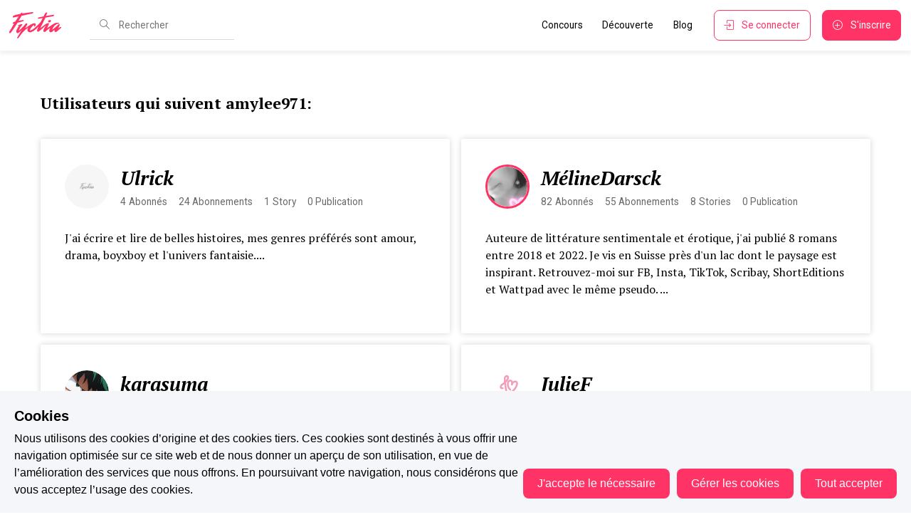

--- FILE ---
content_type: text/html; charset=utf-8
request_url: https://www.fyctia.com/author/18377/followers
body_size: 44566
content:
<!doctype html><html data-latest="" data-n-head-ssr lang="fr-FR" data-n-head="%7B%22lang%22:%7B%22ssr%22:%22fr-FR%22%7D%7D"><head><script>window._AutofillCallbackHandler=window._AutofillCallbackHandler||function(){}</script><meta data-n-head="ssr" charset="utf-8"><meta data-n-head="ssr" name="viewport" content="viewport-fit=cover, width=device-width, initial-scale=1.0, maximum-scale=5.0, minimum-scale=1.0, user-scalable=no"><meta data-n-head="ssr" name="apple-mobile-web-app-capable" content="yes"><meta data-n-head="ssr" name="apple-mobile-web-app-status-bar-style" content="default"><meta data-n-head="ssr" data-hid="description" name="description" content="Découvrez une expérience communautaire d&#x27;écriture et de lecture unique au monde. Ici, ce sont les lecteurs qui choisissent les prochains best-sellers !"><meta data-n-head="ssr" property="fb:app_id" content="357659455369196"><meta data-n-head="ssr" property="og:type" content="website"><meta data-n-head="ssr" property="og:site_name" content="Fyctia"><meta data-n-head="ssr" property="og:locale" content="fr_FR"><meta data-n-head="ssr" property="twitter:card" content="summary"><meta data-n-head="ssr" property="twitter:site" content="_fyctia_"><meta data-n-head="ssr" name="robots" content="index, follow"><meta data-n-head="ssr" data-hid="charset" charset="utf-8"><meta data-n-head="ssr" data-hid="mobile-web-app-capable" name="mobile-web-app-capable" content="yes"><meta data-n-head="ssr" data-hid="apple-mobile-web-app-title" name="apple-mobile-web-app-title" content="Fyctia"><meta data-n-head="ssr" data-hid="theme-color" name="theme-color" content="#FF3366"><meta data-n-head="ssr" data-hid="og:type" name="og:type" property="og:type" content="website"><meta data-n-head="ssr" data-hid="og:title" name="og:title" property="og:title" content="Fyctia"><meta data-n-head="ssr" data-hid="og:site_name" name="og:site_name" property="og:site_name" content="Fyctia"><meta data-n-head="ssr" data-hid="og:description" name="og:description" property="og:description" content="Fyctia"><title>Fyctia</title><link data-n-head="ssr" rel="icon" type="image/x-icon" href="/favicon.ico"><link data-n-head="ssr" rel="apple-touch-icon" href="/icons/fyctia-512x512.png"><link data-n-head="ssr" rel="apple-touch-icon" href="fyctia-152x152.png"><link data-n-head="ssr" rel="apple-touch-icon" sizes="152x152" href="fyctia-152x152.png"><link data-n-head="ssr" rel="apple-touch-icon" sizes="180x180" href="fyctia-180x180.png"><link data-n-head="ssr" rel="apple-touch-icon" sizes="167x167" href="fyctia-167x167.png"><link data-n-head="ssr" rel="preconnect" content="//fonts.gstatic.com"><link data-n-head="ssr" rel="preconnect" content="//www.youtube.com"><link data-n-head="ssr" rel="preconnect" content="//fonts.googleapis.com"><link data-n-head="ssr" rel="preconnect" content="//www.google-analytics.com"><link data-n-head="ssr" rel="preconnect" content="//res.cloudinary.com"><link data-n-head="ssr" rel="preconnect" content="//backend.fyctia.com"><link data-n-head="ssr" rel="preconnect" content="//connect.facebook.net"><link data-n-head="ssr" rel="preconnect" content="//js.intercomcdn.com"><link data-n-head="ssr" rel="preconnect" content="//www.googletagmanager.com"><link data-n-head="ssr" rel="preconnect" content="//api.rollbar.com"><link data-n-head="ssr" data-hid="gf-prefetch" rel="dns-prefetch" href="https://fonts.gstatic.com/"><link data-n-head="ssr" data-hid="gf-preconnect" rel="preconnect" href="https://fonts.gstatic.com/" crossorigin=""><link data-n-head="ssr" data-hid="gf-preload" rel="preload" as="style" href="https://fonts.googleapis.com/css2?family=Roboto&amp;family=PT+Serif:ital,wght@0,400;0,700;1,400;1,700&amp;family=Roboto+Mono:wght@300;400;500;600;700&amp;display=swap"><link data-n-head="ssr" data-hid="shortcut-icon" rel="shortcut icon" href="/icons/fyctia-16x16.png"><link data-n-head="ssr" data-hid="apple-touch-icon" rel="apple-touch-icon" href="/_nuxt/icons/icon_512x512.bdadaa.png" sizes="512x512"><link data-n-head="ssr" rel="manifest" href="/_nuxt/manifest.860647f3.json" data-hid="manifest"><script data-n-head="ssr" data-hid="gtm-script">if(!window._gtm_init){window._gtm_init=1;(function(w,n,d,m,e,p){w[d]=(w[d]==1||n[d]=='yes'||n[d]==1||n[m]==1||(w[e]&&w[e][p]&&w[e][p]()))?1:0})(window,navigator,'doNotTrack','msDoNotTrack','external','msTrackingProtectionEnabled');(function(w,d,s,l,x,y){w[x]={};w._gtm_inject=function(i){if(w.doNotTrack||w[x][i])return;w[x][i]=1;w[l]=w[l]||[];w[l].push({'gtm.start':new Date().getTime(),event:'gtm.js'});var f=d.getElementsByTagName(s)[0],j=d.createElement(s);j.async=true;j.src='https://www.googletagmanager.com/gtm.js?id='+i;f.parentNode.insertBefore(j,f);}})(window,document,'script','dataLayer','_gtm_ids','_gtm_inject')}</script><script data-n-head="ssr" data-hid="gf-script">(function(){var l=document.createElement('link');l.rel="stylesheet";l.href="https://fonts.googleapis.com/css2?family=Roboto&family=PT+Serif:ital,wght@0,400;0,700;1,400;1,700&family=Roboto+Mono:wght@300;400;500;600;700&display=swap";document.querySelector("head").appendChild(l);})();</script><noscript data-n-head="ssr" data-hid="gf-noscript"><link rel="stylesheet" href="https://fonts.googleapis.com/css2?family=Roboto&family=PT+Serif:ital,wght@0,400;0,700;1,400;1,700&family=Roboto+Mono:wght@300;400;500;600;700&display=swap"></noscript><link rel="preload" href="/_nuxt/02631f0.min.js" as="script"><link rel="preload" href="/_nuxt/f6fd589.min.js" as="script"><link rel="preload" href="/_nuxt/07a17c2.min.js" as="script"><link rel="preload" href="/_nuxt/26ef5d9.min.js" as="script"><link rel="preload" href="/_nuxt/7cd160f.min.js" as="script"><link rel="preload" href="/_nuxt/c6f09ee.min.js" as="script"><link rel="preload" href="/_nuxt/ab84381.min.js" as="script"><link rel="preload" href="/_nuxt/91a3fcf.min.js" as="script"><link rel="preload" href="/_nuxt/90f3ade.min.js" as="script"><link rel="preload" href="/_nuxt/5a46936.min.js" as="script"><link rel="preload" href="/_nuxt/75b8bb4.min.js" as="script"><link rel="preload" href="/_nuxt/e586bc5.min.js" as="script"><link rel="preload" href="/_nuxt/402db27.min.js" as="script"><link rel="preload" href="/_nuxt/925c034.min.js" as="script"><link rel="preload" href="/_nuxt/9ac0507.min.js" as="script"><link rel="preload" href="/_nuxt/a5c65b1.min.js" as="script"><link rel="preload" href="/_nuxt/2fb0a37.min.js" as="script"><link rel="preload" href="/_nuxt/7a3c3c7.min.js" as="script"><link rel="preload" href="/_nuxt/a61f9cd.min.js" as="script"><link rel="preload" href="/_nuxt/dc248c2.min.js" as="script"><link rel="preload" href="/_nuxt/64f7814.min.js" as="script"><link rel="preload" href="/_nuxt/e0ede69.min.js" as="script"><link rel="preload" href="/_nuxt/65f8c12.min.js" as="script"><link rel="preload" href="/_nuxt/f480cd2.min.js" as="script"><link rel="preload" href="/_nuxt/df1915f.min.js" as="script"><link rel="preload" href="/_nuxt/124811f.min.js" as="script"><link rel="preload" href="/_nuxt/41f88af.min.js" as="script"><link rel="preload" href="/_nuxt/113efec.min.js" as="script"><link rel="preload" href="/_nuxt/3196626.min.js" as="script"><style data-vue-ssr-id="ffcc984e:0 5eff52f9:0 4f1cffe5:0 ff0419f4:0 750720b4:0 08fe4348:0 c46114bc:0 0c8b12ad:0">a,abbr,acronym,address,applet,article,aside,audio,b,big,blockquote,body,canvas,caption,center,cite,code,dd,del,details,dfn,div,dl,dt,em,embed,fieldset,figcaption,figure,footer,form,h1,h2,h3,h4,h5,h6,header,hgroup,html,i,iframe,img,ins,kbd,label,legend,li,mark,menu,nav,object,ol,output,p,pre,q,ruby,s,samp,section,small,span,strike,strong,summary,table,tbody,td,tfoot,th,thead,time,tr,tt,u,ul,var,video{border:0;font-family:inherit;font-size:100%;margin:0;padding:0;vertical-align:baseline}article,aside,details,figcaption,figure,footer,header,hgroup,menu,nav,section{display:block}body{line-height:1}ol,ul{list-style:none}blockquote,q{quotes:none}blockquote:after,blockquote:before,q:after,q:before{content:"";content:none}table{border-collapse:collapse;border-spacing:0}
@font-face{font-display:swap;font-display:auto;font-family:"simple-line-icons";font-style:normal;font-weight:400;src:url(/_nuxt/fonts/Simple-Line-Icons.85e8c54.eot);src:url(/_nuxt/fonts/Simple-Line-Icons.85e8c54.eot) format("embedded-opentype"),url(/_nuxt/fonts/Simple-Line-Icons.3826fa1.woff2) format("woff2"),url(/_nuxt/fonts/Simple-Line-Icons.3ec13a2.ttf) format("truetype"),url(/_nuxt/fonts/Simple-Line-Icons.5c9febc.woff) format("woff"),url(/_nuxt/img/Simple-Line-Icons.809e55b.svg#simple-line-icons) format("svg")}.icon-action-redo,.icon-action-undo,.icon-anchor,.icon-arrow-down,.icon-arrow-down-circle,.icon-arrow-left,.icon-arrow-left-circle,.icon-arrow-right,.icon-arrow-right-circle,.icon-arrow-up,.icon-arrow-up-circle,.icon-badge,.icon-bag,.icon-ban,.icon-basket,.icon-basket-loaded,.icon-bell,.icon-book-open,.icon-briefcase,.icon-bubble,.icon-bubbles,.icon-bulb,.icon-calculator,.icon-calendar,.icon-call-end,.icon-call-in,.icon-call-out,.icon-camera,.icon-camrecorder,.icon-chart,.icon-check,.icon-chemistry,.icon-clock,.icon-close,.icon-cloud-download,.icon-cloud-upload,.icon-compass,.icon-control-end,.icon-control-forward,.icon-control-pause,.icon-control-play,.icon-control-rewind,.icon-control-start,.icon-credit-card,.icon-crop,.icon-cup,.icon-cursor,.icon-cursor-move,.icon-diamond,.icon-direction,.icon-directions,.icon-disc,.icon-dislike,.icon-doc,.icon-docs,.icon-drawer,.icon-drop,.icon-earphones,.icon-earphones-alt,.icon-emotsmile,.icon-energy,.icon-envelope,.icon-envelope-letter,.icon-envelope-open,.icon-equalizer,.icon-event,.icon-exclamation,.icon-eye,.icon-eyeglass,.icon-feed,.icon-film,.icon-fire,.icon-flag,.icon-folder,.icon-folder-alt,.icon-frame,.icon-game-controller,.icon-ghost,.icon-globe,.icon-globe-alt,.icon-graduation,.icon-graph,.icon-grid,.icon-handbag,.icon-heart,.icon-home,.icon-hourglass,.icon-info,.icon-key,.icon-layers,.icon-like,.icon-link,.icon-list,.icon-location-pin,.icon-lock,.icon-lock-open,.icon-login,.icon-logout,.icon-loop,.icon-magic-wand,.icon-magnet,.icon-magnifier,.icon-magnifier-add,.icon-magnifier-remove,.icon-map,.icon-menu,.icon-microphone,.icon-minus,.icon-mouse,.icon-music-tone,.icon-music-tone-alt,.icon-mustache,.icon-note,.icon-notebook,.icon-options,.icon-options-vertical,.icon-organization,.icon-paper-clip,.icon-paper-plane,.icon-paypal,.icon-pencil,.icon-people,.icon-phone,.icon-picture,.icon-pie-chart,.icon-pin,.icon-plane,.icon-playlist,.icon-plus,.icon-power,.icon-present,.icon-printer,.icon-puzzle,.icon-question,.icon-refresh,.icon-reload,.icon-rocket,.icon-screen-desktop,.icon-screen-smartphone,.icon-screen-tablet,.icon-settings,.icon-share,.icon-share-alt,.icon-shield,.icon-shuffle,.icon-size-actual,.icon-size-fullscreen,.icon-social-behance,.icon-social-dribbble,.icon-social-dropbox,.icon-social-facebook,.icon-social-foursqare,.icon-social-github,.icon-social-google,.icon-social-instagram,.icon-social-linkedin,.icon-social-pinterest,.icon-social-reddit,.icon-social-skype,.icon-social-soundcloud,.icon-social-spotify,.icon-social-steam,.icon-social-stumbleupon,.icon-social-tumblr,.icon-social-twitter,.icon-social-vkontakte,.icon-social-youtube,.icon-speech,.icon-speedometer,.icon-star,.icon-support,.icon-symbol-female,.icon-symbol-male,.icon-tag,.icon-target,.icon-trash,.icon-trophy,.icon-umbrella,.icon-user,.icon-user-female,.icon-user-follow,.icon-user-following,.icon-user-unfollow,.icon-vector,.icon-volume-1,.icon-volume-2,.icon-volume-off,.icon-wallet,.icon-wrench{font-family:"simple-line-icons";speak:none;font-feature-settings:normal;font-style:normal;font-variant:normal;font-weight:400;line-height:1;text-transform:none;-webkit-font-smoothing:antialiased;-moz-osx-font-smoothing:grayscale}.icon-user:before{content:"\e005"}.icon-people:before{content:"\e001"}.icon-user-female:before{content:"\e000"}.icon-user-follow:before{content:"\e002"}.icon-user-following:before{content:"\e003"}.icon-user-unfollow:before{content:"\e004"}.icon-login:before{content:"\e066"}.icon-logout:before{content:"\e065"}.icon-emotsmile:before{content:"\e021"}.icon-phone:before{content:"\e600"}.icon-call-end:before{content:"\e048"}.icon-call-in:before{content:"\e047"}.icon-call-out:before{content:"\e046"}.icon-map:before{content:"\e033"}.icon-location-pin:before{content:"\e096"}.icon-direction:before{content:"\e042"}.icon-directions:before{content:"\e041"}.icon-compass:before{content:"\e045"}.icon-layers:before{content:"\e034"}.icon-menu:before{content:"\e601"}.icon-list:before{content:"\e067"}.icon-options-vertical:before{content:"\e602"}.icon-options:before{content:"\e603"}.icon-arrow-down:before{content:"\e604"}.icon-arrow-left:before{content:"\e605"}.icon-arrow-right:before{content:"\e606"}.icon-arrow-up:before{content:"\e607"}.icon-arrow-up-circle:before{content:"\e078"}.icon-arrow-left-circle:before{content:"\e07a"}.icon-arrow-right-circle:before{content:"\e079"}.icon-arrow-down-circle:before{content:"\e07b"}.icon-check:before{content:"\e080"}.icon-clock:before{content:"\e081"}.icon-plus:before{content:"\e095"}.icon-minus:before{content:"\e615"}.icon-close:before{content:"\e082"}.icon-event:before{content:"\e619"}.icon-exclamation:before{content:"\e617"}.icon-organization:before{content:"\e616"}.icon-trophy:before{content:"\e006"}.icon-screen-smartphone:before{content:"\e010"}.icon-screen-desktop:before{content:"\e011"}.icon-plane:before{content:"\e012"}.icon-notebook:before{content:"\e013"}.icon-mustache:before{content:"\e014"}.icon-mouse:before{content:"\e015"}.icon-magnet:before{content:"\e016"}.icon-energy:before{content:"\e020"}.icon-disc:before{content:"\e022"}.icon-cursor:before{content:"\e06e"}.icon-cursor-move:before{content:"\e023"}.icon-crop:before{content:"\e024"}.icon-chemistry:before{content:"\e026"}.icon-speedometer:before{content:"\e007"}.icon-shield:before{content:"\e00e"}.icon-screen-tablet:before{content:"\e00f"}.icon-magic-wand:before{content:"\e017"}.icon-hourglass:before{content:"\e018"}.icon-graduation:before{content:"\e019"}.icon-ghost:before{content:"\e01a"}.icon-game-controller:before{content:"\e01b"}.icon-fire:before{content:"\e01c"}.icon-eyeglass:before{content:"\e01d"}.icon-envelope-open:before{content:"\e01e"}.icon-envelope-letter:before{content:"\e01f"}.icon-bell:before{content:"\e027"}.icon-badge:before{content:"\e028"}.icon-anchor:before{content:"\e029"}.icon-wallet:before{content:"\e02a"}.icon-vector:before{content:"\e02b"}.icon-speech:before{content:"\e02c"}.icon-puzzle:before{content:"\e02d"}.icon-printer:before{content:"\e02e"}.icon-present:before{content:"\e02f"}.icon-playlist:before{content:"\e030"}.icon-pin:before{content:"\e031"}.icon-picture:before{content:"\e032"}.icon-handbag:before{content:"\e035"}.icon-globe-alt:before{content:"\e036"}.icon-globe:before{content:"\e037"}.icon-folder-alt:before{content:"\e039"}.icon-folder:before{content:"\e089"}.icon-film:before{content:"\e03a"}.icon-feed:before{content:"\e03b"}.icon-drop:before{content:"\e03e"}.icon-drawer:before{content:"\e03f"}.icon-docs:before{content:"\e040"}.icon-doc:before{content:"\e085"}.icon-diamond:before{content:"\e043"}.icon-cup:before{content:"\e044"}.icon-calculator:before{content:"\e049"}.icon-bubbles:before{content:"\e04a"}.icon-briefcase:before{content:"\e04b"}.icon-book-open:before{content:"\e04c"}.icon-basket-loaded:before{content:"\e04d"}.icon-basket:before{content:"\e04e"}.icon-bag:before{content:"\e04f"}.icon-action-undo:before{content:"\e050"}.icon-action-redo:before{content:"\e051"}.icon-wrench:before{content:"\e052"}.icon-umbrella:before{content:"\e053"}.icon-trash:before{content:"\e054"}.icon-tag:before{content:"\e055"}.icon-support:before{content:"\e056"}.icon-frame:before{content:"\e038"}.icon-size-fullscreen:before{content:"\e057"}.icon-size-actual:before{content:"\e058"}.icon-shuffle:before{content:"\e059"}.icon-share-alt:before{content:"\e05a"}.icon-share:before{content:"\e05b"}.icon-rocket:before{content:"\e05c"}.icon-question:before{content:"\e05d"}.icon-pie-chart:before{content:"\e05e"}.icon-pencil:before{content:"\e05f"}.icon-note:before{content:"\e060"}.icon-loop:before{content:"\e064"}.icon-home:before{content:"\e069"}.icon-grid:before{content:"\e06a"}.icon-graph:before{content:"\e06b"}.icon-microphone:before{content:"\e063"}.icon-music-tone-alt:before{content:"\e061"}.icon-music-tone:before{content:"\e062"}.icon-earphones-alt:before{content:"\e03c"}.icon-earphones:before{content:"\e03d"}.icon-equalizer:before{content:"\e06c"}.icon-like:before{content:"\e068"}.icon-dislike:before{content:"\e06d"}.icon-control-start:before{content:"\e06f"}.icon-control-rewind:before{content:"\e070"}.icon-control-play:before{content:"\e071"}.icon-control-pause:before{content:"\e072"}.icon-control-forward:before{content:"\e073"}.icon-control-end:before{content:"\e074"}.icon-volume-1:before{content:"\e09f"}.icon-volume-2:before{content:"\e0a0"}.icon-volume-off:before{content:"\e0a1"}.icon-calendar:before{content:"\e075"}.icon-bulb:before{content:"\e076"}.icon-chart:before{content:"\e077"}.icon-ban:before{content:"\e07c"}.icon-bubble:before{content:"\e07d"}.icon-camrecorder:before{content:"\e07e"}.icon-camera:before{content:"\e07f"}.icon-cloud-download:before{content:"\e083"}.icon-cloud-upload:before{content:"\e084"}.icon-envelope:before{content:"\e086"}.icon-eye:before{content:"\e087"}.icon-flag:before{content:"\e088"}.icon-heart:before{content:"\e08a"}.icon-info:before{content:"\e08b"}.icon-key:before{content:"\e08c"}.icon-link:before{content:"\e08d"}.icon-lock:before{content:"\e08e"}.icon-lock-open:before{content:"\e08f"}.icon-magnifier:before{content:"\e090"}.icon-magnifier-add:before{content:"\e091"}.icon-magnifier-remove:before{content:"\e092"}.icon-paper-clip:before{content:"\e093"}.icon-paper-plane:before{content:"\e094"}.icon-power:before{content:"\e097"}.icon-refresh:before{content:"\e098"}.icon-reload:before{content:"\e099"}.icon-settings:before{content:"\e09a"}.icon-star:before{content:"\e09b"}.icon-symbol-female:before{content:"\e09c"}.icon-symbol-male:before{content:"\e09d"}.icon-target:before{content:"\e09e"}.icon-credit-card:before{content:"\e025"}.icon-paypal:before{content:"\e608"}.icon-social-tumblr:before{content:"\e00a"}.icon-social-twitter:before{content:"\e009"}.icon-social-facebook:before{content:"\e00b"}.icon-social-instagram:before{content:"\e609"}.icon-social-linkedin:before{content:"\e60a"}.icon-social-pinterest:before{content:"\e60b"}.icon-social-github:before{content:"\e60c"}.icon-social-google:before{content:"\e60d"}.icon-social-reddit:before{content:"\e60e"}.icon-social-skype:before{content:"\e60f"}.icon-social-dribbble:before{content:"\e00d"}.icon-social-behance:before{content:"\e610"}.icon-social-foursqare:before{content:"\e611"}.icon-social-soundcloud:before{content:"\e612"}.icon-social-spotify:before{content:"\e613"}.icon-social-stumbleupon:before{content:"\e614"}.icon-social-youtube:before{content:"\e008"}.icon-social-dropbox:before{content:"\e00c"}.icon-social-vkontakte:before{content:"\e618"}.icon-social-steam:before{content:"\e620"}
/*!
 * Tabler Icons 2.47.0 by tabler - https://tabler.io
 * License - https://github.com/tabler/tabler-icons/blob/master/LICENSE
 */@font-face{font-family:"tabler-icons";font-style:normal;font-weight:400;src:url(/_nuxt/fonts/tabler-icons.e04ac3f.eot);src:url(/_nuxt/fonts/tabler-icons.e04ac3f.eot?#iefix-v2.47.0) format("embedded-opentype"),url(/_nuxt/fonts/tabler-icons.64a5f51.woff2) format("woff2"),url(/_nuxt/fonts/tabler-icons.932f146.woff) format("woff"),url(/_nuxt/fonts/tabler-icons.1a729c3.ttf) format("truetype")}.ti{font-family:"tabler-icons"!important;speak:none;font-feature-settings:normal;font-style:normal;font-variant:normal;font-weight:400;line-height:1;text-transform:none;-webkit-font-smoothing:antialiased;-moz-osx-font-smoothing:grayscale}.ti-brand-x:before{content:"\fc0f"}.ti-brand-x-filled:before{content:"\fc21"}
/*!
 * Quill Editor v1.3.7
 * https://quilljs.com/
 * Copyright (c) 2014, Jason Chen
 * Copyright (c) 2013, salesforce.com
 */.ql-container{box-sizing:border-box;font-family:Helvetica,Arial,sans-serif;font-size:13px;height:100%;margin:0;position:relative}.ql-container.ql-disabled .ql-tooltip{visibility:hidden}.ql-container.ql-disabled .ql-editor ul[data-checked]>li:before{pointer-events:none}.ql-clipboard{height:1px;left:-100000px;overflow-y:hidden;position:absolute;top:50%}.ql-clipboard p{margin:0;padding:0}.ql-editor{box-sizing:border-box;height:100%;line-height:1.42;outline:none;overflow-y:auto;padding:12px 15px;-o-tab-size:4;tab-size:4;-moz-tab-size:4;text-align:left;white-space:pre-wrap;word-wrap:break-word}.ql-editor>*{cursor:text}.ql-editor blockquote,.ql-editor h1,.ql-editor h2,.ql-editor h3,.ql-editor h4,.ql-editor h5,.ql-editor h6,.ql-editor ol,.ql-editor p,.ql-editor pre,.ql-editor ul{counter-reset:list-1 list-2 list-3 list-4 list-5 list-6 list-7 list-8 list-9;margin:0;padding:0}.ql-editor ol,.ql-editor ul{padding-left:1.5em}.ql-editor ol>li,.ql-editor ul>li{list-style-type:none}.ql-editor ul>li:before{content:"\2022"}.ql-editor ul[data-checked=false],.ql-editor ul[data-checked=true]{pointer-events:none}.ql-editor ul[data-checked=false]>li *,.ql-editor ul[data-checked=true]>li *{pointer-events:all}.ql-editor ul[data-checked=false]>li:before,.ql-editor ul[data-checked=true]>li:before{color:#777;cursor:pointer;pointer-events:all}.ql-editor ul[data-checked=true]>li:before{content:"\2611"}.ql-editor ul[data-checked=false]>li:before{content:"\2610"}.ql-editor li:before{display:inline-block;white-space:nowrap;width:1.2em}.ql-editor li:not(.ql-direction-rtl):before{margin-left:-1.5em;margin-right:.3em;text-align:right}.ql-editor li.ql-direction-rtl:before{margin-left:.3em;margin-right:-1.5em}.ql-editor ol li:not(.ql-direction-rtl),.ql-editor ul li:not(.ql-direction-rtl){padding-left:1.5em}.ql-editor ol li.ql-direction-rtl,.ql-editor ul li.ql-direction-rtl{padding-right:1.5em}.ql-editor ol li{counter-increment:list-0;counter-reset:list-1 list-2 list-3 list-4 list-5 list-6 list-7 list-8 list-9}.ql-editor ol li:before{content:counter(list-0,decimal) ". "}.ql-editor ol li.ql-indent-1{counter-increment:list-1}.ql-editor ol li.ql-indent-1:before{content:counter(list-1,lower-alpha) ". "}.ql-editor ol li.ql-indent-1{counter-reset:list-2 list-3 list-4 list-5 list-6 list-7 list-8 list-9}.ql-editor ol li.ql-indent-2{counter-increment:list-2}.ql-editor ol li.ql-indent-2:before{content:counter(list-2,lower-roman) ". "}.ql-editor ol li.ql-indent-2{counter-reset:list-3 list-4 list-5 list-6 list-7 list-8 list-9}.ql-editor ol li.ql-indent-3{counter-increment:list-3}.ql-editor ol li.ql-indent-3:before{content:counter(list-3,decimal) ". "}.ql-editor ol li.ql-indent-3{counter-reset:list-4 list-5 list-6 list-7 list-8 list-9}.ql-editor ol li.ql-indent-4{counter-increment:list-4}.ql-editor ol li.ql-indent-4:before{content:counter(list-4,lower-alpha) ". "}.ql-editor ol li.ql-indent-4{counter-reset:list-5 list-6 list-7 list-8 list-9}.ql-editor ol li.ql-indent-5{counter-increment:list-5}.ql-editor ol li.ql-indent-5:before{content:counter(list-5,lower-roman) ". "}.ql-editor ol li.ql-indent-5{counter-reset:list-6 list-7 list-8 list-9}.ql-editor ol li.ql-indent-6{counter-increment:list-6}.ql-editor ol li.ql-indent-6:before{content:counter(list-6,decimal) ". "}.ql-editor ol li.ql-indent-6{counter-reset:list-7 list-8 list-9}.ql-editor ol li.ql-indent-7{counter-increment:list-7}.ql-editor ol li.ql-indent-7:before{content:counter(list-7,lower-alpha) ". "}.ql-editor ol li.ql-indent-7{counter-reset:list-8 list-9}.ql-editor ol li.ql-indent-8{counter-increment:list-8}.ql-editor ol li.ql-indent-8:before{content:counter(list-8,lower-roman) ". "}.ql-editor ol li.ql-indent-8{counter-reset:list-9}.ql-editor ol li.ql-indent-9{counter-increment:list-9}.ql-editor ol li.ql-indent-9:before{content:counter(list-9,decimal) ". "}.ql-editor .ql-indent-1:not(.ql-direction-rtl){padding-left:3em}.ql-editor li.ql-indent-1:not(.ql-direction-rtl){padding-left:4.5em}.ql-editor .ql-indent-1.ql-direction-rtl.ql-align-right{padding-right:3em}.ql-editor li.ql-indent-1.ql-direction-rtl.ql-align-right{padding-right:4.5em}.ql-editor .ql-indent-2:not(.ql-direction-rtl){padding-left:6em}.ql-editor li.ql-indent-2:not(.ql-direction-rtl){padding-left:7.5em}.ql-editor .ql-indent-2.ql-direction-rtl.ql-align-right{padding-right:6em}.ql-editor li.ql-indent-2.ql-direction-rtl.ql-align-right{padding-right:7.5em}.ql-editor .ql-indent-3:not(.ql-direction-rtl){padding-left:9em}.ql-editor li.ql-indent-3:not(.ql-direction-rtl){padding-left:10.5em}.ql-editor .ql-indent-3.ql-direction-rtl.ql-align-right{padding-right:9em}.ql-editor li.ql-indent-3.ql-direction-rtl.ql-align-right{padding-right:10.5em}.ql-editor .ql-indent-4:not(.ql-direction-rtl){padding-left:12em}.ql-editor li.ql-indent-4:not(.ql-direction-rtl){padding-left:13.5em}.ql-editor .ql-indent-4.ql-direction-rtl.ql-align-right{padding-right:12em}.ql-editor li.ql-indent-4.ql-direction-rtl.ql-align-right{padding-right:13.5em}.ql-editor .ql-indent-5:not(.ql-direction-rtl){padding-left:15em}.ql-editor li.ql-indent-5:not(.ql-direction-rtl){padding-left:16.5em}.ql-editor .ql-indent-5.ql-direction-rtl.ql-align-right{padding-right:15em}.ql-editor li.ql-indent-5.ql-direction-rtl.ql-align-right{padding-right:16.5em}.ql-editor .ql-indent-6:not(.ql-direction-rtl){padding-left:18em}.ql-editor li.ql-indent-6:not(.ql-direction-rtl){padding-left:19.5em}.ql-editor .ql-indent-6.ql-direction-rtl.ql-align-right{padding-right:18em}.ql-editor li.ql-indent-6.ql-direction-rtl.ql-align-right{padding-right:19.5em}.ql-editor .ql-indent-7:not(.ql-direction-rtl){padding-left:21em}.ql-editor li.ql-indent-7:not(.ql-direction-rtl){padding-left:22.5em}.ql-editor .ql-indent-7.ql-direction-rtl.ql-align-right{padding-right:21em}.ql-editor li.ql-indent-7.ql-direction-rtl.ql-align-right{padding-right:22.5em}.ql-editor .ql-indent-8:not(.ql-direction-rtl){padding-left:24em}.ql-editor li.ql-indent-8:not(.ql-direction-rtl){padding-left:25.5em}.ql-editor .ql-indent-8.ql-direction-rtl.ql-align-right{padding-right:24em}.ql-editor li.ql-indent-8.ql-direction-rtl.ql-align-right{padding-right:25.5em}.ql-editor .ql-indent-9:not(.ql-direction-rtl){padding-left:27em}.ql-editor li.ql-indent-9:not(.ql-direction-rtl){padding-left:28.5em}.ql-editor .ql-indent-9.ql-direction-rtl.ql-align-right{padding-right:27em}.ql-editor li.ql-indent-9.ql-direction-rtl.ql-align-right{padding-right:28.5em}.ql-editor .ql-video{display:block;max-width:100%}.ql-editor .ql-video.ql-align-center{margin:0 auto}.ql-editor .ql-video.ql-align-right{margin:0 0 0 auto}.ql-editor .ql-bg-black{background-color:#000}.ql-editor .ql-bg-red{background-color:#e60000}.ql-editor .ql-bg-orange{background-color:#f90}.ql-editor .ql-bg-yellow{background-color:#ff0}.ql-editor .ql-bg-green{background-color:#008a00}.ql-editor .ql-bg-blue{background-color:#06c}.ql-editor .ql-bg-purple{background-color:#93f}.ql-editor .ql-color-white{color:#fff}.ql-editor .ql-color-red{color:#e60000}.ql-editor .ql-color-orange{color:#f90}.ql-editor .ql-color-yellow{color:#ff0}.ql-editor .ql-color-green{color:#008a00}.ql-editor .ql-color-blue{color:#06c}.ql-editor .ql-color-purple{color:#93f}.ql-editor .ql-font-serif{font-family:Georgia,Times New Roman,serif}.ql-editor .ql-font-monospace{font-family:Monaco,Courier New,monospace}.ql-editor .ql-size-small{font-size:.75em}.ql-editor .ql-size-large{font-size:1.5em}.ql-editor .ql-size-huge{font-size:2.5em}.ql-editor .ql-direction-rtl{direction:rtl;text-align:inherit}.ql-editor .ql-align-center{text-align:center}.ql-editor .ql-align-justify{text-align:justify}.ql-editor .ql-align-right{text-align:right}.ql-editor.ql-blank:before{color:rgba(0,0,0,.6);content:attr(data-placeholder);font-style:italic;left:15px;pointer-events:none;position:absolute;right:15px}.ql-snow .ql-toolbar:after,.ql-snow.ql-toolbar:after{clear:both;content:"";display:table}.ql-snow .ql-toolbar button,.ql-snow.ql-toolbar button{background:none;border:none;cursor:pointer;display:inline-block;float:left;height:24px;padding:3px 5px;width:28px}.ql-snow .ql-toolbar button svg,.ql-snow.ql-toolbar button svg{float:left;height:100%}.ql-snow .ql-toolbar button:active:hover,.ql-snow.ql-toolbar button:active:hover{outline:none}.ql-snow .ql-toolbar input.ql-image[type=file],.ql-snow.ql-toolbar input.ql-image[type=file]{display:none}.ql-snow .ql-toolbar .ql-picker-item.ql-selected,.ql-snow .ql-toolbar .ql-picker-item:hover,.ql-snow .ql-toolbar .ql-picker-label.ql-active,.ql-snow .ql-toolbar .ql-picker-label:hover,.ql-snow .ql-toolbar button.ql-active,.ql-snow .ql-toolbar button:focus,.ql-snow .ql-toolbar button:hover,.ql-snow.ql-toolbar .ql-picker-item.ql-selected,.ql-snow.ql-toolbar .ql-picker-item:hover,.ql-snow.ql-toolbar .ql-picker-label.ql-active,.ql-snow.ql-toolbar .ql-picker-label:hover,.ql-snow.ql-toolbar button.ql-active,.ql-snow.ql-toolbar button:focus,.ql-snow.ql-toolbar button:hover{color:#06c}.ql-snow .ql-toolbar .ql-picker-item.ql-selected .ql-fill,.ql-snow .ql-toolbar .ql-picker-item.ql-selected .ql-stroke.ql-fill,.ql-snow .ql-toolbar .ql-picker-item:hover .ql-fill,.ql-snow .ql-toolbar .ql-picker-item:hover .ql-stroke.ql-fill,.ql-snow .ql-toolbar .ql-picker-label.ql-active .ql-fill,.ql-snow .ql-toolbar .ql-picker-label.ql-active .ql-stroke.ql-fill,.ql-snow .ql-toolbar .ql-picker-label:hover .ql-fill,.ql-snow .ql-toolbar .ql-picker-label:hover .ql-stroke.ql-fill,.ql-snow .ql-toolbar button.ql-active .ql-fill,.ql-snow .ql-toolbar button.ql-active .ql-stroke.ql-fill,.ql-snow .ql-toolbar button:focus .ql-fill,.ql-snow .ql-toolbar button:focus .ql-stroke.ql-fill,.ql-snow .ql-toolbar button:hover .ql-fill,.ql-snow .ql-toolbar button:hover .ql-stroke.ql-fill,.ql-snow.ql-toolbar .ql-picker-item.ql-selected .ql-fill,.ql-snow.ql-toolbar .ql-picker-item.ql-selected .ql-stroke.ql-fill,.ql-snow.ql-toolbar .ql-picker-item:hover .ql-fill,.ql-snow.ql-toolbar .ql-picker-item:hover .ql-stroke.ql-fill,.ql-snow.ql-toolbar .ql-picker-label.ql-active .ql-fill,.ql-snow.ql-toolbar .ql-picker-label.ql-active .ql-stroke.ql-fill,.ql-snow.ql-toolbar .ql-picker-label:hover .ql-fill,.ql-snow.ql-toolbar .ql-picker-label:hover .ql-stroke.ql-fill,.ql-snow.ql-toolbar button.ql-active .ql-fill,.ql-snow.ql-toolbar button.ql-active .ql-stroke.ql-fill,.ql-snow.ql-toolbar button:focus .ql-fill,.ql-snow.ql-toolbar button:focus .ql-stroke.ql-fill,.ql-snow.ql-toolbar button:hover .ql-fill,.ql-snow.ql-toolbar button:hover .ql-stroke.ql-fill{fill:#06c}.ql-snow .ql-toolbar .ql-picker-item.ql-selected .ql-stroke,.ql-snow .ql-toolbar .ql-picker-item.ql-selected .ql-stroke-miter,.ql-snow .ql-toolbar .ql-picker-item:hover .ql-stroke,.ql-snow .ql-toolbar .ql-picker-item:hover .ql-stroke-miter,.ql-snow .ql-toolbar .ql-picker-label.ql-active .ql-stroke,.ql-snow .ql-toolbar .ql-picker-label.ql-active .ql-stroke-miter,.ql-snow .ql-toolbar .ql-picker-label:hover .ql-stroke,.ql-snow .ql-toolbar .ql-picker-label:hover .ql-stroke-miter,.ql-snow .ql-toolbar button.ql-active .ql-stroke,.ql-snow .ql-toolbar button.ql-active .ql-stroke-miter,.ql-snow .ql-toolbar button:focus .ql-stroke,.ql-snow .ql-toolbar button:focus .ql-stroke-miter,.ql-snow .ql-toolbar button:hover .ql-stroke,.ql-snow .ql-toolbar button:hover .ql-stroke-miter,.ql-snow.ql-toolbar .ql-picker-item.ql-selected .ql-stroke,.ql-snow.ql-toolbar .ql-picker-item.ql-selected .ql-stroke-miter,.ql-snow.ql-toolbar .ql-picker-item:hover .ql-stroke,.ql-snow.ql-toolbar .ql-picker-item:hover .ql-stroke-miter,.ql-snow.ql-toolbar .ql-picker-label.ql-active .ql-stroke,.ql-snow.ql-toolbar .ql-picker-label.ql-active .ql-stroke-miter,.ql-snow.ql-toolbar .ql-picker-label:hover .ql-stroke,.ql-snow.ql-toolbar .ql-picker-label:hover .ql-stroke-miter,.ql-snow.ql-toolbar button.ql-active .ql-stroke,.ql-snow.ql-toolbar button.ql-active .ql-stroke-miter,.ql-snow.ql-toolbar button:focus .ql-stroke,.ql-snow.ql-toolbar button:focus .ql-stroke-miter,.ql-snow.ql-toolbar button:hover .ql-stroke,.ql-snow.ql-toolbar button:hover .ql-stroke-miter{stroke:#06c}@media (pointer:coarse){.ql-snow .ql-toolbar button:hover:not(.ql-active),.ql-snow.ql-toolbar button:hover:not(.ql-active){color:#444}.ql-snow .ql-toolbar button:hover:not(.ql-active) .ql-fill,.ql-snow .ql-toolbar button:hover:not(.ql-active) .ql-stroke.ql-fill,.ql-snow.ql-toolbar button:hover:not(.ql-active) .ql-fill,.ql-snow.ql-toolbar button:hover:not(.ql-active) .ql-stroke.ql-fill{fill:#444}.ql-snow .ql-toolbar button:hover:not(.ql-active) .ql-stroke,.ql-snow .ql-toolbar button:hover:not(.ql-active) .ql-stroke-miter,.ql-snow.ql-toolbar button:hover:not(.ql-active) .ql-stroke,.ql-snow.ql-toolbar button:hover:not(.ql-active) .ql-stroke-miter{stroke:#444}}.ql-snow,.ql-snow *{box-sizing:border-box}.ql-snow .ql-hidden{display:none}.ql-snow .ql-out-bottom,.ql-snow .ql-out-top{visibility:hidden}.ql-snow .ql-tooltip{position:absolute;transform:translateY(10px)}.ql-snow .ql-tooltip a{cursor:pointer;-webkit-text-decoration:none;text-decoration:none}.ql-snow .ql-tooltip.ql-flip{transform:translateY(-10px)}.ql-snow .ql-formats{display:inline-block;vertical-align:middle}.ql-snow .ql-formats:after{clear:both;content:"";display:table}.ql-snow .ql-stroke{fill:none;stroke:#444;stroke-linecap:round;stroke-linejoin:round;stroke-width:2}.ql-snow .ql-stroke-miter{fill:none;stroke:#444;stroke-miterlimit:10;stroke-width:2}.ql-snow .ql-fill,.ql-snow .ql-stroke.ql-fill{fill:#444}.ql-snow .ql-empty{fill:none}.ql-snow .ql-even{fill-rule:evenodd}.ql-snow .ql-stroke.ql-thin,.ql-snow .ql-thin{stroke-width:1}.ql-snow .ql-transparent{opacity:.4}.ql-snow .ql-direction svg:last-child{display:none}.ql-snow .ql-direction.ql-active svg:last-child{display:inline}.ql-snow .ql-direction.ql-active svg:first-child{display:none}.ql-snow .ql-editor h1{font-size:2em}.ql-snow .ql-editor h2{font-size:1.5em}.ql-snow .ql-editor h3{font-size:1.17em}.ql-snow .ql-editor h4{font-size:1em}.ql-snow .ql-editor h5{font-size:.83em}.ql-snow .ql-editor h6{font-size:.67em}.ql-snow .ql-editor a{-webkit-text-decoration:underline;text-decoration:underline}.ql-snow .ql-editor blockquote{border-left:4px solid #ccc;margin-bottom:5px;margin-top:5px;padding-left:16px}.ql-snow .ql-editor code,.ql-snow .ql-editor pre{background-color:#f0f0f0;border-radius:3px}.ql-snow .ql-editor pre{margin-bottom:5px;margin-top:5px;padding:5px 10px;white-space:pre-wrap}.ql-snow .ql-editor code{font-size:85%;padding:2px 4px}.ql-snow .ql-editor pre.ql-syntax{background-color:#23241f;color:#f8f8f2;overflow:visible}.ql-snow .ql-editor img{max-width:100%}.ql-snow .ql-picker{color:#444;display:inline-block;float:left;font-size:14px;font-weight:500;height:24px;position:relative;vertical-align:middle}.ql-snow .ql-picker-label{cursor:pointer;display:inline-block;height:100%;padding-left:8px;padding-right:2px;position:relative;width:100%}.ql-snow .ql-picker-label:before{display:inline-block;line-height:22px}.ql-snow .ql-picker-options{background-color:#fff;display:none;min-width:100%;padding:4px 8px;position:absolute;white-space:nowrap}.ql-snow .ql-picker-options .ql-picker-item{cursor:pointer;display:block;padding-bottom:5px;padding-top:5px}.ql-snow .ql-picker.ql-expanded .ql-picker-label{color:#ccc;z-index:2}.ql-snow .ql-picker.ql-expanded .ql-picker-label .ql-fill{fill:#ccc}.ql-snow .ql-picker.ql-expanded .ql-picker-label .ql-stroke{stroke:#ccc}.ql-snow .ql-picker.ql-expanded .ql-picker-options{display:block;margin-top:-1px;top:100%;z-index:1}.ql-snow .ql-color-picker,.ql-snow .ql-icon-picker{width:28px}.ql-snow .ql-color-picker .ql-picker-label,.ql-snow .ql-icon-picker .ql-picker-label{padding:2px 4px}.ql-snow .ql-color-picker .ql-picker-label svg,.ql-snow .ql-icon-picker .ql-picker-label svg{right:4px}.ql-snow .ql-icon-picker .ql-picker-options{padding:4px 0}.ql-snow .ql-icon-picker .ql-picker-item{height:24px;padding:2px 4px;width:24px}.ql-snow .ql-color-picker .ql-picker-options{padding:3px 5px;width:152px}.ql-snow .ql-color-picker .ql-picker-item{border:1px solid transparent;float:left;height:16px;margin:2px;padding:0;width:16px}.ql-snow .ql-picker:not(.ql-color-picker):not(.ql-icon-picker) svg{margin-top:-9px;position:absolute;right:0;top:50%;width:18px}.ql-snow .ql-picker.ql-font .ql-picker-item[data-label]:not([data-label=""]):before,.ql-snow .ql-picker.ql-font .ql-picker-label[data-label]:not([data-label=""]):before,.ql-snow .ql-picker.ql-header .ql-picker-item[data-label]:not([data-label=""]):before,.ql-snow .ql-picker.ql-header .ql-picker-label[data-label]:not([data-label=""]):before,.ql-snow .ql-picker.ql-size .ql-picker-item[data-label]:not([data-label=""]):before,.ql-snow .ql-picker.ql-size .ql-picker-label[data-label]:not([data-label=""]):before{content:attr(data-label)}.ql-snow .ql-picker.ql-header{width:98px}.ql-snow .ql-picker.ql-header .ql-picker-item:before,.ql-snow .ql-picker.ql-header .ql-picker-label:before{content:"Normal"}.ql-snow .ql-picker.ql-header .ql-picker-item[data-value="1"]:before,.ql-snow .ql-picker.ql-header .ql-picker-label[data-value="1"]:before{content:"Heading 1"}.ql-snow .ql-picker.ql-header .ql-picker-item[data-value="2"]:before,.ql-snow .ql-picker.ql-header .ql-picker-label[data-value="2"]:before{content:"Heading 2"}.ql-snow .ql-picker.ql-header .ql-picker-item[data-value="3"]:before,.ql-snow .ql-picker.ql-header .ql-picker-label[data-value="3"]:before{content:"Heading 3"}.ql-snow .ql-picker.ql-header .ql-picker-item[data-value="4"]:before,.ql-snow .ql-picker.ql-header .ql-picker-label[data-value="4"]:before{content:"Heading 4"}.ql-snow .ql-picker.ql-header .ql-picker-item[data-value="5"]:before,.ql-snow .ql-picker.ql-header .ql-picker-label[data-value="5"]:before{content:"Heading 5"}.ql-snow .ql-picker.ql-header .ql-picker-item[data-value="6"]:before,.ql-snow .ql-picker.ql-header .ql-picker-label[data-value="6"]:before{content:"Heading 6"}.ql-snow .ql-picker.ql-header .ql-picker-item[data-value="1"]:before{font-size:2em}.ql-snow .ql-picker.ql-header .ql-picker-item[data-value="2"]:before{font-size:1.5em}.ql-snow .ql-picker.ql-header .ql-picker-item[data-value="3"]:before{font-size:1.17em}.ql-snow .ql-picker.ql-header .ql-picker-item[data-value="4"]:before{font-size:1em}.ql-snow .ql-picker.ql-header .ql-picker-item[data-value="5"]:before{font-size:.83em}.ql-snow .ql-picker.ql-header .ql-picker-item[data-value="6"]:before{font-size:.67em}.ql-snow .ql-picker.ql-font{width:108px}.ql-snow .ql-picker.ql-font .ql-picker-item:before,.ql-snow .ql-picker.ql-font .ql-picker-label:before{content:"Sans Serif"}.ql-snow .ql-picker.ql-font .ql-picker-item[data-value=serif]:before,.ql-snow .ql-picker.ql-font .ql-picker-label[data-value=serif]:before{content:"Serif"}.ql-snow .ql-picker.ql-font .ql-picker-item[data-value=monospace]:before,.ql-snow .ql-picker.ql-font .ql-picker-label[data-value=monospace]:before{content:"Monospace"}.ql-snow .ql-picker.ql-font .ql-picker-item[data-value=serif]:before{font-family:Georgia,Times New Roman,serif}.ql-snow .ql-picker.ql-font .ql-picker-item[data-value=monospace]:before{font-family:Monaco,Courier New,monospace}.ql-snow .ql-picker.ql-size{width:98px}.ql-snow .ql-picker.ql-size .ql-picker-item:before,.ql-snow .ql-picker.ql-size .ql-picker-label:before{content:"Normal"}.ql-snow .ql-picker.ql-size .ql-picker-item[data-value=small]:before,.ql-snow .ql-picker.ql-size .ql-picker-label[data-value=small]:before{content:"Small"}.ql-snow .ql-picker.ql-size .ql-picker-item[data-value=large]:before,.ql-snow .ql-picker.ql-size .ql-picker-label[data-value=large]:before{content:"Large"}.ql-snow .ql-picker.ql-size .ql-picker-item[data-value=huge]:before,.ql-snow .ql-picker.ql-size .ql-picker-label[data-value=huge]:before{content:"Huge"}.ql-snow .ql-picker.ql-size .ql-picker-item[data-value=small]:before{font-size:10px}.ql-snow .ql-picker.ql-size .ql-picker-item[data-value=large]:before{font-size:18px}.ql-snow .ql-picker.ql-size .ql-picker-item[data-value=huge]:before{font-size:32px}.ql-snow .ql-color-picker.ql-background .ql-picker-item{background-color:#fff}.ql-snow .ql-color-picker.ql-color .ql-picker-item{background-color:#000}.ql-toolbar.ql-snow{border:1px solid #ccc;box-sizing:border-box;font-family:"Helvetica Neue","Helvetica","Arial",sans-serif;padding:8px}.ql-toolbar.ql-snow .ql-formats{margin-right:15px}.ql-toolbar.ql-snow .ql-picker-label{border:1px solid transparent}.ql-toolbar.ql-snow .ql-picker-options{border:1px solid transparent;box-shadow:0 2px 8px rgba(0,0,0,.2)}.ql-toolbar.ql-snow .ql-picker.ql-expanded .ql-picker-label,.ql-toolbar.ql-snow .ql-picker.ql-expanded .ql-picker-options{border-color:#ccc}.ql-toolbar.ql-snow .ql-color-picker .ql-picker-item.ql-selected,.ql-toolbar.ql-snow .ql-color-picker .ql-picker-item:hover{border-color:#000}.ql-toolbar.ql-snow+.ql-container.ql-snow{border-top:0}.ql-snow .ql-tooltip{background-color:#fff;border:1px solid #ccc;box-shadow:0 0 5px #ddd;color:#444;padding:5px 12px;white-space:nowrap}.ql-snow .ql-tooltip:before{content:"Visit URL:";line-height:26px;margin-right:8px}.ql-snow .ql-tooltip input[type=text]{border:1px solid #ccc;display:none;font-size:13px;height:26px;margin:0;padding:3px 5px;width:170px}.ql-snow .ql-tooltip a.ql-preview{display:inline-block;max-width:200px;overflow-x:hidden;text-overflow:ellipsis;vertical-align:top}.ql-snow .ql-tooltip a.ql-action:after{border-right:1px solid #ccc;content:"Edit";margin-left:16px;padding-right:8px}.ql-snow .ql-tooltip a.ql-remove:before{content:"Remove";margin-left:8px}.ql-snow .ql-tooltip a{line-height:26px}.ql-snow .ql-tooltip.ql-editing a.ql-preview,.ql-snow .ql-tooltip.ql-editing a.ql-remove{display:none}.ql-snow .ql-tooltip.ql-editing input[type=text]{display:inline-block}.ql-snow .ql-tooltip.ql-editing a.ql-action:after{border-right:0;content:"Save";padding-right:0}.ql-snow .ql-tooltip[data-mode=link]:before{content:"Enter link:"}.ql-snow .ql-tooltip[data-mode=formula]:before{content:"Enter formula:"}.ql-snow .ql-tooltip[data-mode=video]:before{content:"Enter video:"}.ql-snow a{color:#06c}.ql-container.ql-snow{border:1px solid #ccc}
/*!
 * Quill Editor v1.3.7
 * https://quilljs.com/
 * Copyright (c) 2014, Jason Chen
 * Copyright (c) 2013, salesforce.com
 */.ql-container{box-sizing:border-box;font-family:Helvetica,Arial,sans-serif;font-size:13px;height:100%;margin:0;position:relative}.ql-container.ql-disabled .ql-tooltip{visibility:hidden}.ql-container.ql-disabled .ql-editor ul[data-checked]>li:before{pointer-events:none}.ql-clipboard{height:1px;left:-100000px;overflow-y:hidden;position:absolute;top:50%}.ql-clipboard p{margin:0;padding:0}.ql-editor{box-sizing:border-box;height:100%;line-height:1.42;outline:none;overflow-y:auto;padding:12px 15px;-o-tab-size:4;tab-size:4;-moz-tab-size:4;text-align:left;white-space:pre-wrap;word-wrap:break-word}.ql-editor>*{cursor:text}.ql-editor blockquote,.ql-editor h1,.ql-editor h2,.ql-editor h3,.ql-editor h4,.ql-editor h5,.ql-editor h6,.ql-editor ol,.ql-editor p,.ql-editor pre,.ql-editor ul{counter-reset:list-1 list-2 list-3 list-4 list-5 list-6 list-7 list-8 list-9;margin:0;padding:0}.ql-editor ol,.ql-editor ul{padding-left:1.5em}.ql-editor ol>li,.ql-editor ul>li{list-style-type:none}.ql-editor ul>li:before{content:"\2022"}.ql-editor ul[data-checked=false],.ql-editor ul[data-checked=true]{pointer-events:none}.ql-editor ul[data-checked=false]>li *,.ql-editor ul[data-checked=true]>li *{pointer-events:all}.ql-editor ul[data-checked=false]>li:before,.ql-editor ul[data-checked=true]>li:before{color:#777;cursor:pointer;pointer-events:all}.ql-editor ul[data-checked=true]>li:before{content:"\2611"}.ql-editor ul[data-checked=false]>li:before{content:"\2610"}.ql-editor li:before{display:inline-block;white-space:nowrap;width:1.2em}.ql-editor li:not(.ql-direction-rtl):before{margin-left:-1.5em;margin-right:.3em;text-align:right}.ql-editor li.ql-direction-rtl:before{margin-left:.3em;margin-right:-1.5em}.ql-editor ol li:not(.ql-direction-rtl),.ql-editor ul li:not(.ql-direction-rtl){padding-left:1.5em}.ql-editor ol li.ql-direction-rtl,.ql-editor ul li.ql-direction-rtl{padding-right:1.5em}.ql-editor ol li{counter-increment:list-0;counter-reset:list-1 list-2 list-3 list-4 list-5 list-6 list-7 list-8 list-9}.ql-editor ol li:before{content:counter(list-0,decimal) ". "}.ql-editor ol li.ql-indent-1{counter-increment:list-1}.ql-editor ol li.ql-indent-1:before{content:counter(list-1,lower-alpha) ". "}.ql-editor ol li.ql-indent-1{counter-reset:list-2 list-3 list-4 list-5 list-6 list-7 list-8 list-9}.ql-editor ol li.ql-indent-2{counter-increment:list-2}.ql-editor ol li.ql-indent-2:before{content:counter(list-2,lower-roman) ". "}.ql-editor ol li.ql-indent-2{counter-reset:list-3 list-4 list-5 list-6 list-7 list-8 list-9}.ql-editor ol li.ql-indent-3{counter-increment:list-3}.ql-editor ol li.ql-indent-3:before{content:counter(list-3,decimal) ". "}.ql-editor ol li.ql-indent-3{counter-reset:list-4 list-5 list-6 list-7 list-8 list-9}.ql-editor ol li.ql-indent-4{counter-increment:list-4}.ql-editor ol li.ql-indent-4:before{content:counter(list-4,lower-alpha) ". "}.ql-editor ol li.ql-indent-4{counter-reset:list-5 list-6 list-7 list-8 list-9}.ql-editor ol li.ql-indent-5{counter-increment:list-5}.ql-editor ol li.ql-indent-5:before{content:counter(list-5,lower-roman) ". "}.ql-editor ol li.ql-indent-5{counter-reset:list-6 list-7 list-8 list-9}.ql-editor ol li.ql-indent-6{counter-increment:list-6}.ql-editor ol li.ql-indent-6:before{content:counter(list-6,decimal) ". "}.ql-editor ol li.ql-indent-6{counter-reset:list-7 list-8 list-9}.ql-editor ol li.ql-indent-7{counter-increment:list-7}.ql-editor ol li.ql-indent-7:before{content:counter(list-7,lower-alpha) ". "}.ql-editor ol li.ql-indent-7{counter-reset:list-8 list-9}.ql-editor ol li.ql-indent-8{counter-increment:list-8}.ql-editor ol li.ql-indent-8:before{content:counter(list-8,lower-roman) ". "}.ql-editor ol li.ql-indent-8{counter-reset:list-9}.ql-editor ol li.ql-indent-9{counter-increment:list-9}.ql-editor ol li.ql-indent-9:before{content:counter(list-9,decimal) ". "}.ql-editor .ql-indent-1:not(.ql-direction-rtl){padding-left:3em}.ql-editor li.ql-indent-1:not(.ql-direction-rtl){padding-left:4.5em}.ql-editor .ql-indent-1.ql-direction-rtl.ql-align-right{padding-right:3em}.ql-editor li.ql-indent-1.ql-direction-rtl.ql-align-right{padding-right:4.5em}.ql-editor .ql-indent-2:not(.ql-direction-rtl){padding-left:6em}.ql-editor li.ql-indent-2:not(.ql-direction-rtl){padding-left:7.5em}.ql-editor .ql-indent-2.ql-direction-rtl.ql-align-right{padding-right:6em}.ql-editor li.ql-indent-2.ql-direction-rtl.ql-align-right{padding-right:7.5em}.ql-editor .ql-indent-3:not(.ql-direction-rtl){padding-left:9em}.ql-editor li.ql-indent-3:not(.ql-direction-rtl){padding-left:10.5em}.ql-editor .ql-indent-3.ql-direction-rtl.ql-align-right{padding-right:9em}.ql-editor li.ql-indent-3.ql-direction-rtl.ql-align-right{padding-right:10.5em}.ql-editor .ql-indent-4:not(.ql-direction-rtl){padding-left:12em}.ql-editor li.ql-indent-4:not(.ql-direction-rtl){padding-left:13.5em}.ql-editor .ql-indent-4.ql-direction-rtl.ql-align-right{padding-right:12em}.ql-editor li.ql-indent-4.ql-direction-rtl.ql-align-right{padding-right:13.5em}.ql-editor .ql-indent-5:not(.ql-direction-rtl){padding-left:15em}.ql-editor li.ql-indent-5:not(.ql-direction-rtl){padding-left:16.5em}.ql-editor .ql-indent-5.ql-direction-rtl.ql-align-right{padding-right:15em}.ql-editor li.ql-indent-5.ql-direction-rtl.ql-align-right{padding-right:16.5em}.ql-editor .ql-indent-6:not(.ql-direction-rtl){padding-left:18em}.ql-editor li.ql-indent-6:not(.ql-direction-rtl){padding-left:19.5em}.ql-editor .ql-indent-6.ql-direction-rtl.ql-align-right{padding-right:18em}.ql-editor li.ql-indent-6.ql-direction-rtl.ql-align-right{padding-right:19.5em}.ql-editor .ql-indent-7:not(.ql-direction-rtl){padding-left:21em}.ql-editor li.ql-indent-7:not(.ql-direction-rtl){padding-left:22.5em}.ql-editor .ql-indent-7.ql-direction-rtl.ql-align-right{padding-right:21em}.ql-editor li.ql-indent-7.ql-direction-rtl.ql-align-right{padding-right:22.5em}.ql-editor .ql-indent-8:not(.ql-direction-rtl){padding-left:24em}.ql-editor li.ql-indent-8:not(.ql-direction-rtl){padding-left:25.5em}.ql-editor .ql-indent-8.ql-direction-rtl.ql-align-right{padding-right:24em}.ql-editor li.ql-indent-8.ql-direction-rtl.ql-align-right{padding-right:25.5em}.ql-editor .ql-indent-9:not(.ql-direction-rtl){padding-left:27em}.ql-editor li.ql-indent-9:not(.ql-direction-rtl){padding-left:28.5em}.ql-editor .ql-indent-9.ql-direction-rtl.ql-align-right{padding-right:27em}.ql-editor li.ql-indent-9.ql-direction-rtl.ql-align-right{padding-right:28.5em}.ql-editor .ql-video{display:block;max-width:100%}.ql-editor .ql-video.ql-align-center{margin:0 auto}.ql-editor .ql-video.ql-align-right{margin:0 0 0 auto}.ql-editor .ql-bg-black{background-color:#000}.ql-editor .ql-bg-red{background-color:#e60000}.ql-editor .ql-bg-orange{background-color:#f90}.ql-editor .ql-bg-yellow{background-color:#ff0}.ql-editor .ql-bg-green{background-color:#008a00}.ql-editor .ql-bg-blue{background-color:#06c}.ql-editor .ql-bg-purple{background-color:#93f}.ql-editor .ql-color-white{color:#fff}.ql-editor .ql-color-red{color:#e60000}.ql-editor .ql-color-orange{color:#f90}.ql-editor .ql-color-yellow{color:#ff0}.ql-editor .ql-color-green{color:#008a00}.ql-editor .ql-color-blue{color:#06c}.ql-editor .ql-color-purple{color:#93f}.ql-editor .ql-font-serif{font-family:Georgia,Times New Roman,serif}.ql-editor .ql-font-monospace{font-family:Monaco,Courier New,monospace}.ql-editor .ql-size-small{font-size:.75em}.ql-editor .ql-size-large{font-size:1.5em}.ql-editor .ql-size-huge{font-size:2.5em}.ql-editor .ql-direction-rtl{direction:rtl;text-align:inherit}.ql-editor .ql-align-center{text-align:center}.ql-editor .ql-align-justify{text-align:justify}.ql-editor .ql-align-right{text-align:right}.ql-editor.ql-blank:before{color:rgba(0,0,0,.6);content:attr(data-placeholder);font-style:italic;left:15px;pointer-events:none;position:absolute;right:15px}.ql-bubble .ql-toolbar:after,.ql-bubble.ql-toolbar:after{clear:both;content:"";display:table}.ql-bubble .ql-toolbar button,.ql-bubble.ql-toolbar button{background:none;border:none;cursor:pointer;display:inline-block;float:left;height:24px;padding:3px 5px;width:28px}.ql-bubble .ql-toolbar button svg,.ql-bubble.ql-toolbar button svg{float:left;height:100%}.ql-bubble .ql-toolbar button:active:hover,.ql-bubble.ql-toolbar button:active:hover{outline:none}.ql-bubble .ql-toolbar input.ql-image[type=file],.ql-bubble.ql-toolbar input.ql-image[type=file]{display:none}.ql-bubble .ql-toolbar .ql-picker-item.ql-selected,.ql-bubble .ql-toolbar .ql-picker-item:hover,.ql-bubble .ql-toolbar .ql-picker-label.ql-active,.ql-bubble .ql-toolbar .ql-picker-label:hover,.ql-bubble .ql-toolbar button.ql-active,.ql-bubble .ql-toolbar button:focus,.ql-bubble .ql-toolbar button:hover,.ql-bubble.ql-toolbar .ql-picker-item.ql-selected,.ql-bubble.ql-toolbar .ql-picker-item:hover,.ql-bubble.ql-toolbar .ql-picker-label.ql-active,.ql-bubble.ql-toolbar .ql-picker-label:hover,.ql-bubble.ql-toolbar button.ql-active,.ql-bubble.ql-toolbar button:focus,.ql-bubble.ql-toolbar button:hover{color:#fff}.ql-bubble .ql-toolbar .ql-picker-item.ql-selected .ql-fill,.ql-bubble .ql-toolbar .ql-picker-item.ql-selected .ql-stroke.ql-fill,.ql-bubble .ql-toolbar .ql-picker-item:hover .ql-fill,.ql-bubble .ql-toolbar .ql-picker-item:hover .ql-stroke.ql-fill,.ql-bubble .ql-toolbar .ql-picker-label.ql-active .ql-fill,.ql-bubble .ql-toolbar .ql-picker-label.ql-active .ql-stroke.ql-fill,.ql-bubble .ql-toolbar .ql-picker-label:hover .ql-fill,.ql-bubble .ql-toolbar .ql-picker-label:hover .ql-stroke.ql-fill,.ql-bubble .ql-toolbar button.ql-active .ql-fill,.ql-bubble .ql-toolbar button.ql-active .ql-stroke.ql-fill,.ql-bubble .ql-toolbar button:focus .ql-fill,.ql-bubble .ql-toolbar button:focus .ql-stroke.ql-fill,.ql-bubble .ql-toolbar button:hover .ql-fill,.ql-bubble .ql-toolbar button:hover .ql-stroke.ql-fill,.ql-bubble.ql-toolbar .ql-picker-item.ql-selected .ql-fill,.ql-bubble.ql-toolbar .ql-picker-item.ql-selected .ql-stroke.ql-fill,.ql-bubble.ql-toolbar .ql-picker-item:hover .ql-fill,.ql-bubble.ql-toolbar .ql-picker-item:hover .ql-stroke.ql-fill,.ql-bubble.ql-toolbar .ql-picker-label.ql-active .ql-fill,.ql-bubble.ql-toolbar .ql-picker-label.ql-active .ql-stroke.ql-fill,.ql-bubble.ql-toolbar .ql-picker-label:hover .ql-fill,.ql-bubble.ql-toolbar .ql-picker-label:hover .ql-stroke.ql-fill,.ql-bubble.ql-toolbar button.ql-active .ql-fill,.ql-bubble.ql-toolbar button.ql-active .ql-stroke.ql-fill,.ql-bubble.ql-toolbar button:focus .ql-fill,.ql-bubble.ql-toolbar button:focus .ql-stroke.ql-fill,.ql-bubble.ql-toolbar button:hover .ql-fill,.ql-bubble.ql-toolbar button:hover .ql-stroke.ql-fill{fill:#fff}.ql-bubble .ql-toolbar .ql-picker-item.ql-selected .ql-stroke,.ql-bubble .ql-toolbar .ql-picker-item.ql-selected .ql-stroke-miter,.ql-bubble .ql-toolbar .ql-picker-item:hover .ql-stroke,.ql-bubble .ql-toolbar .ql-picker-item:hover .ql-stroke-miter,.ql-bubble .ql-toolbar .ql-picker-label.ql-active .ql-stroke,.ql-bubble .ql-toolbar .ql-picker-label.ql-active .ql-stroke-miter,.ql-bubble .ql-toolbar .ql-picker-label:hover .ql-stroke,.ql-bubble .ql-toolbar .ql-picker-label:hover .ql-stroke-miter,.ql-bubble .ql-toolbar button.ql-active .ql-stroke,.ql-bubble .ql-toolbar button.ql-active .ql-stroke-miter,.ql-bubble .ql-toolbar button:focus .ql-stroke,.ql-bubble .ql-toolbar button:focus .ql-stroke-miter,.ql-bubble .ql-toolbar button:hover .ql-stroke,.ql-bubble .ql-toolbar button:hover .ql-stroke-miter,.ql-bubble.ql-toolbar .ql-picker-item.ql-selected .ql-stroke,.ql-bubble.ql-toolbar .ql-picker-item.ql-selected .ql-stroke-miter,.ql-bubble.ql-toolbar .ql-picker-item:hover .ql-stroke,.ql-bubble.ql-toolbar .ql-picker-item:hover .ql-stroke-miter,.ql-bubble.ql-toolbar .ql-picker-label.ql-active .ql-stroke,.ql-bubble.ql-toolbar .ql-picker-label.ql-active .ql-stroke-miter,.ql-bubble.ql-toolbar .ql-picker-label:hover .ql-stroke,.ql-bubble.ql-toolbar .ql-picker-label:hover .ql-stroke-miter,.ql-bubble.ql-toolbar button.ql-active .ql-stroke,.ql-bubble.ql-toolbar button.ql-active .ql-stroke-miter,.ql-bubble.ql-toolbar button:focus .ql-stroke,.ql-bubble.ql-toolbar button:focus .ql-stroke-miter,.ql-bubble.ql-toolbar button:hover .ql-stroke,.ql-bubble.ql-toolbar button:hover .ql-stroke-miter{stroke:#fff}@media (pointer:coarse){.ql-bubble .ql-toolbar button:hover:not(.ql-active),.ql-bubble.ql-toolbar button:hover:not(.ql-active){color:#ccc}.ql-bubble .ql-toolbar button:hover:not(.ql-active) .ql-fill,.ql-bubble .ql-toolbar button:hover:not(.ql-active) .ql-stroke.ql-fill,.ql-bubble.ql-toolbar button:hover:not(.ql-active) .ql-fill,.ql-bubble.ql-toolbar button:hover:not(.ql-active) .ql-stroke.ql-fill{fill:#ccc}.ql-bubble .ql-toolbar button:hover:not(.ql-active) .ql-stroke,.ql-bubble .ql-toolbar button:hover:not(.ql-active) .ql-stroke-miter,.ql-bubble.ql-toolbar button:hover:not(.ql-active) .ql-stroke,.ql-bubble.ql-toolbar button:hover:not(.ql-active) .ql-stroke-miter{stroke:#ccc}}.ql-bubble,.ql-bubble *{box-sizing:border-box}.ql-bubble .ql-hidden{display:none}.ql-bubble .ql-out-bottom,.ql-bubble .ql-out-top{visibility:hidden}.ql-bubble .ql-tooltip{position:absolute;transform:translateY(10px)}.ql-bubble .ql-tooltip a{cursor:pointer;-webkit-text-decoration:none;text-decoration:none}.ql-bubble .ql-tooltip.ql-flip{transform:translateY(-10px)}.ql-bubble .ql-formats{display:inline-block;vertical-align:middle}.ql-bubble .ql-formats:after{clear:both;content:"";display:table}.ql-bubble .ql-stroke{fill:none;stroke:#ccc;stroke-linecap:round;stroke-linejoin:round;stroke-width:2}.ql-bubble .ql-stroke-miter{fill:none;stroke:#ccc;stroke-miterlimit:10;stroke-width:2}.ql-bubble .ql-fill,.ql-bubble .ql-stroke.ql-fill{fill:#ccc}.ql-bubble .ql-empty{fill:none}.ql-bubble .ql-even{fill-rule:evenodd}.ql-bubble .ql-stroke.ql-thin,.ql-bubble .ql-thin{stroke-width:1}.ql-bubble .ql-transparent{opacity:.4}.ql-bubble .ql-direction svg:last-child{display:none}.ql-bubble .ql-direction.ql-active svg:last-child{display:inline}.ql-bubble .ql-direction.ql-active svg:first-child{display:none}.ql-bubble .ql-editor h1{font-size:2em}.ql-bubble .ql-editor h2{font-size:1.5em}.ql-bubble .ql-editor h3{font-size:1.17em}.ql-bubble .ql-editor h4{font-size:1em}.ql-bubble .ql-editor h5{font-size:.83em}.ql-bubble .ql-editor h6{font-size:.67em}.ql-bubble .ql-editor a{-webkit-text-decoration:underline;text-decoration:underline}.ql-bubble .ql-editor blockquote{border-left:4px solid #ccc;margin-bottom:5px;margin-top:5px;padding-left:16px}.ql-bubble .ql-editor code,.ql-bubble .ql-editor pre{background-color:#f0f0f0;border-radius:3px}.ql-bubble .ql-editor pre{margin-bottom:5px;margin-top:5px;padding:5px 10px;white-space:pre-wrap}.ql-bubble .ql-editor code{font-size:85%;padding:2px 4px}.ql-bubble .ql-editor pre.ql-syntax{background-color:#23241f;color:#f8f8f2;overflow:visible}.ql-bubble .ql-editor img{max-width:100%}.ql-bubble .ql-picker{color:#ccc;display:inline-block;float:left;font-size:14px;font-weight:500;height:24px;position:relative;vertical-align:middle}.ql-bubble .ql-picker-label{cursor:pointer;display:inline-block;height:100%;padding-left:8px;padding-right:2px;position:relative;width:100%}.ql-bubble .ql-picker-label:before{display:inline-block;line-height:22px}.ql-bubble .ql-picker-options{background-color:#444;display:none;min-width:100%;padding:4px 8px;position:absolute;white-space:nowrap}.ql-bubble .ql-picker-options .ql-picker-item{cursor:pointer;display:block;padding-bottom:5px;padding-top:5px}.ql-bubble .ql-picker.ql-expanded .ql-picker-label{color:#777;z-index:2}.ql-bubble .ql-picker.ql-expanded .ql-picker-label .ql-fill{fill:#777}.ql-bubble .ql-picker.ql-expanded .ql-picker-label .ql-stroke{stroke:#777}.ql-bubble .ql-picker.ql-expanded .ql-picker-options{display:block;margin-top:-1px;top:100%;z-index:1}.ql-bubble .ql-color-picker,.ql-bubble .ql-icon-picker{width:28px}.ql-bubble .ql-color-picker .ql-picker-label,.ql-bubble .ql-icon-picker .ql-picker-label{padding:2px 4px}.ql-bubble .ql-color-picker .ql-picker-label svg,.ql-bubble .ql-icon-picker .ql-picker-label svg{right:4px}.ql-bubble .ql-icon-picker .ql-picker-options{padding:4px 0}.ql-bubble .ql-icon-picker .ql-picker-item{height:24px;padding:2px 4px;width:24px}.ql-bubble .ql-color-picker .ql-picker-options{padding:3px 5px;width:152px}.ql-bubble .ql-color-picker .ql-picker-item{border:1px solid transparent;float:left;height:16px;margin:2px;padding:0;width:16px}.ql-bubble .ql-picker:not(.ql-color-picker):not(.ql-icon-picker) svg{margin-top:-9px;position:absolute;right:0;top:50%;width:18px}.ql-bubble .ql-picker.ql-font .ql-picker-item[data-label]:not([data-label=""]):before,.ql-bubble .ql-picker.ql-font .ql-picker-label[data-label]:not([data-label=""]):before,.ql-bubble .ql-picker.ql-header .ql-picker-item[data-label]:not([data-label=""]):before,.ql-bubble .ql-picker.ql-header .ql-picker-label[data-label]:not([data-label=""]):before,.ql-bubble .ql-picker.ql-size .ql-picker-item[data-label]:not([data-label=""]):before,.ql-bubble .ql-picker.ql-size .ql-picker-label[data-label]:not([data-label=""]):before{content:attr(data-label)}.ql-bubble .ql-picker.ql-header{width:98px}.ql-bubble .ql-picker.ql-header .ql-picker-item:before,.ql-bubble .ql-picker.ql-header .ql-picker-label:before{content:"Normal"}.ql-bubble .ql-picker.ql-header .ql-picker-item[data-value="1"]:before,.ql-bubble .ql-picker.ql-header .ql-picker-label[data-value="1"]:before{content:"Heading 1"}.ql-bubble .ql-picker.ql-header .ql-picker-item[data-value="2"]:before,.ql-bubble .ql-picker.ql-header .ql-picker-label[data-value="2"]:before{content:"Heading 2"}.ql-bubble .ql-picker.ql-header .ql-picker-item[data-value="3"]:before,.ql-bubble .ql-picker.ql-header .ql-picker-label[data-value="3"]:before{content:"Heading 3"}.ql-bubble .ql-picker.ql-header .ql-picker-item[data-value="4"]:before,.ql-bubble .ql-picker.ql-header .ql-picker-label[data-value="4"]:before{content:"Heading 4"}.ql-bubble .ql-picker.ql-header .ql-picker-item[data-value="5"]:before,.ql-bubble .ql-picker.ql-header .ql-picker-label[data-value="5"]:before{content:"Heading 5"}.ql-bubble .ql-picker.ql-header .ql-picker-item[data-value="6"]:before,.ql-bubble .ql-picker.ql-header .ql-picker-label[data-value="6"]:before{content:"Heading 6"}.ql-bubble .ql-picker.ql-header .ql-picker-item[data-value="1"]:before{font-size:2em}.ql-bubble .ql-picker.ql-header .ql-picker-item[data-value="2"]:before{font-size:1.5em}.ql-bubble .ql-picker.ql-header .ql-picker-item[data-value="3"]:before{font-size:1.17em}.ql-bubble .ql-picker.ql-header .ql-picker-item[data-value="4"]:before{font-size:1em}.ql-bubble .ql-picker.ql-header .ql-picker-item[data-value="5"]:before{font-size:.83em}.ql-bubble .ql-picker.ql-header .ql-picker-item[data-value="6"]:before{font-size:.67em}.ql-bubble .ql-picker.ql-font{width:108px}.ql-bubble .ql-picker.ql-font .ql-picker-item:before,.ql-bubble .ql-picker.ql-font .ql-picker-label:before{content:"Sans Serif"}.ql-bubble .ql-picker.ql-font .ql-picker-item[data-value=serif]:before,.ql-bubble .ql-picker.ql-font .ql-picker-label[data-value=serif]:before{content:"Serif"}.ql-bubble .ql-picker.ql-font .ql-picker-item[data-value=monospace]:before,.ql-bubble .ql-picker.ql-font .ql-picker-label[data-value=monospace]:before{content:"Monospace"}.ql-bubble .ql-picker.ql-font .ql-picker-item[data-value=serif]:before{font-family:Georgia,Times New Roman,serif}.ql-bubble .ql-picker.ql-font .ql-picker-item[data-value=monospace]:before{font-family:Monaco,Courier New,monospace}.ql-bubble .ql-picker.ql-size{width:98px}.ql-bubble .ql-picker.ql-size .ql-picker-item:before,.ql-bubble .ql-picker.ql-size .ql-picker-label:before{content:"Normal"}.ql-bubble .ql-picker.ql-size .ql-picker-item[data-value=small]:before,.ql-bubble .ql-picker.ql-size .ql-picker-label[data-value=small]:before{content:"Small"}.ql-bubble .ql-picker.ql-size .ql-picker-item[data-value=large]:before,.ql-bubble .ql-picker.ql-size .ql-picker-label[data-value=large]:before{content:"Large"}.ql-bubble .ql-picker.ql-size .ql-picker-item[data-value=huge]:before,.ql-bubble .ql-picker.ql-size .ql-picker-label[data-value=huge]:before{content:"Huge"}.ql-bubble .ql-picker.ql-size .ql-picker-item[data-value=small]:before{font-size:10px}.ql-bubble .ql-picker.ql-size .ql-picker-item[data-value=large]:before{font-size:18px}.ql-bubble .ql-picker.ql-size .ql-picker-item[data-value=huge]:before{font-size:32px}.ql-bubble .ql-color-picker.ql-background .ql-picker-item{background-color:#fff}.ql-bubble .ql-color-picker.ql-color .ql-picker-item{background-color:#000}.ql-bubble .ql-toolbar .ql-formats{margin:8px 12px 8px 0}.ql-bubble .ql-toolbar .ql-formats:first-child{margin-left:12px}.ql-bubble .ql-color-picker svg{margin:1px}.ql-bubble .ql-color-picker .ql-picker-item.ql-selected,.ql-bubble .ql-color-picker .ql-picker-item:hover{border-color:#fff}.ql-bubble .ql-tooltip{background-color:#444;border-radius:25px;color:#fff}.ql-bubble .ql-tooltip-arrow{border-left:6px solid transparent;border-right:6px solid transparent;content:" ";display:block;left:50%;margin-left:-6px;position:absolute}.ql-bubble .ql-tooltip:not(.ql-flip) .ql-tooltip-arrow{border-bottom:6px solid #444;top:-6px}.ql-bubble .ql-tooltip.ql-flip .ql-tooltip-arrow{border-top:6px solid #444;bottom:-6px}.ql-bubble .ql-tooltip.ql-editing .ql-tooltip-editor{display:block}.ql-bubble .ql-tooltip.ql-editing .ql-formats{visibility:hidden}.ql-bubble .ql-tooltip-editor{display:none}.ql-bubble .ql-tooltip-editor input[type=text]{background:transparent;border:none;color:#fff;font-size:13px;height:100%;outline:none;padding:10px 20px;position:absolute;width:100%}.ql-bubble .ql-tooltip-editor a{position:absolute;right:20px;top:10px}.ql-bubble .ql-tooltip-editor a:before{color:#ccc;content:"\D7";font-size:16px;font-weight:700}.ql-container.ql-bubble:not(.ql-disabled) a{position:relative;white-space:nowrap}.ql-container.ql-bubble:not(.ql-disabled) a:before{background-color:#444;border-radius:15px;color:#fff;content:attr(href);font-size:12px;font-weight:400;overflow:hidden;padding:5px 15px;-webkit-text-decoration:none;text-decoration:none;top:-5px;z-index:1}.ql-container.ql-bubble:not(.ql-disabled) a:after{border-left:6px solid transparent;border-right:6px solid transparent;border-top:6px solid #444;content:" ";height:0;top:0;width:0}.ql-container.ql-bubble:not(.ql-disabled) a:after,.ql-container.ql-bubble:not(.ql-disabled) a:before{left:0;margin-left:50%;position:absolute;transform:translate(-50%,-100%);transition:visibility 0s ease .2s;visibility:hidden}.ql-container.ql-bubble:not(.ql-disabled) a:hover:after,.ql-container.ql-bubble:not(.ql-disabled) a:hover:before{visibility:visible}
html{box-sizing:border-box;width:100%}*,:after,:before{box-sizing:inherit}body{font-size:1rem;line-height:1.5em;text-rendering:optimizeLegibility;-webkit-touch-callout:none;-webkit-tap-highlight-color:rgba(0,0,0,0);-webkit-font-smoothing:antialiased;font-smoothing:antialiased;-webkit-text-size-adjust:none;font-family:"PT Serif",serif;font-feature-settings:"liga","clig";-webkit-font-variant-ligatures:common-ligatures;font-variant-ligatures:common-ligatures;margin:0;overflow-x:hidden;width:inherit}a{color:inherit;font-size:inherit;-webkit-text-decoration:none;text-decoration:none}a.width-fix{max-width:440px}a:focus{opacity:.8;outline:none;transition:opacity 275ms ease-out}a:not(.c-btn):not(.c-cover__link):not(.e-no-hover){transition:color 275ms}a:not(.c-btn):not(.c-cover__link):not(.e-no-hover):active,a:not(.c-btn):not(.c-cover__link):not(.e-no-hover):hover{color:#f36}button{background:transparent;border:none;cursor:pointer;font-size:inherit;padding:0;white-space:nowrap}button:hover{color:#f36}button:focus{outline:none}.cookieControl button{border-radius:8px}input:not([type=checkbox]),input:not([type=radio]){-webkit-appearance:none;-moz-appearance:none;appearance:none;border:none;border-bottom:1px solid #d9d9d9;border-radius:0;font-family:inherit;font-size:inherit;margin:0;padding:1rem .85714rem;width:100%}input[type=checkbox],input[type=radio]{height:0;margin:0;position:absolute;visibility:hidden;width:0}input:focus{border-bottom-color:#f36;outline:none}label{display:block;font-family:inherit}label span.universe{border-radius:1em;padding:.25em 1em}select{-webkit-appearance:none;-moz-appearance:none;appearance:none;background:transparent;border:none;border-bottom:1px solid #d9d9d9;border-radius:0;font-family:inherit;font-size:inherit;padding:1rem .85714rem;width:100%}select:focus{border-bottom-color:#f36;opacity:.8;outline:none;transition:opacity 275ms ease-out}textarea{border:1px solid #d9d9d9;min-height:125px;padding:1rem;resize:none;width:100%}textarea:focus{border:1px solid #f36;opacity:.8;outline:none;transition:opacity 275ms ease-out}h1,h2,h3,h4,h5,h6{line-height:1.5em}.o-main{min-height:100vh;position:relative;z-index:0}.o-main .track{display:none}@media screen and (min-width:640px) and (min-height:500px){.o-main--connexion{align-items:center;display:flex;height:100vh;justify-content:center}}@media screen and (min-width:640px) and (min-height:500px) and (orientation:landscape){.o-main--connexion{align-items:flex-start;justify-content:flex-start}}.o-main--connexion .o-main__left,.o-main--connexion .o-main__right{padding:2.14286rem}@media screen and (min-width:960px) and (min-height:500px){.o-main--connexion .o-main__left,.o-main--connexion .o-main__right{padding:0;width:50%}}.o-main--connexion .o-main__left{display:flex;justify-content:center}.o-main--connexion .o-main__left__inner{display:none}@media screen and (min-width:640px) and (min-height:500px){.o-main--connexion .o-main__left{position:fixed;top:0;width:100%}.o-main--connexion .o-main__left__logo{left:0;padding:.85714rem 0;position:absolute;top:0;z-index:1}}@media screen and (min-width:960px) and (min-height:500px){.o-main--connexion .o-main__left{height:100vh;position:relative;top:0;width:50%}.o-main--connexion .o-main__left__inner{align-items:center;background-image:url(/placeholders/sign-up-page.jpg);background-size:cover;display:flex;justify-content:center;width:100%}.o-main--connexion .o-main__left__inner:after{background:#fff;content:"";height:100%;left:0;position:absolute;top:0;transform:scaleX(0);transform-origin:right center;width:100%;z-index:2}}@media screen and (min-width:1200px) and (min-height:500px){.o-main--connexion .o-main__left__logo{padding:0}}@media screen and (min-width:640px) and (min-height:500px) and (orientation:landscape){.o-main--connexion .o-main__right{align-self:flex-start;display:flex;height:100vh;justify-self:center;overflow:auto;padding:3.57143rem}}.o-page{min-height:100vh;position:relative;z-index:0}.o-page a{cursor:pointer}.o-page#readings{overflow-x:hidden}.o-page#single-contest,.o-page--selection{background-color:#f5f6fa}.o-page--selection{padding-top:2.14286rem}@media screen and (min-width:640px) and (min-height:640px){.o-page--selection{padding-top:0}}.o-page__section{overflow:hidden;padding:1.71429rem .85714rem;position:relative;z-index:1}@media screen and (min-width:640px) and (min-height:640px){.o-page__section{padding:2.14286rem}}@media screen and (min-width:960px) and (min-height:500px){.o-page__section{padding:2.85714rem}}@media screen and (min-width:1200px) and (min-height:500px){.o-page__section{padding:3.57143rem}}.o-page__section.-loading{align-items:center;display:flex;justify-content:center;min-height:70vh;width:100%}.o-page__section__loader{height:100vh;width:100%}.o-page__section__loader--slider{margin:auto;padding:2vw 1vw;width:87vw}@media screen and (min-width:640px) and (min-height:500px){.o-page__section__loader--slider{max-width:1047px;padding:4vw 1vw;width:100%}}@media screen and (min-width:1600px) and (min-height:500px){.o-page__section__loader--slider{max-width:1280px;padding:50px 1vw}}.o-page__section__loader--discoveryList{height:73.5vw}@media screen and (min-width:640px) and (min-height:500px){.o-page__section__loader--discoveryList{height:24.5vw}}.o-page__section__loader--contestHero{height:85vh;width:100%}@media screen and (min-width:640px) and (min-height:500px){.o-page__section__loader--contestHero{height:50vw}}.o-page__section__loader--story{height:100vh}@media screen and (min-width:640px) and (min-height:500px){.o-page__section__loader--story{height:75vh}}.o-page__section__loader--chapter{height:100vw;width:100%}@media screen and (min-width:640px) and (min-height:500px){.o-page__section__loader--chapter{height:50vw}}.o-page__section--read{overflow:visible;padding-top:1rem;z-index:2}.o-page__section--random{overflow:visible}@media screen and (min-width:1200px) and (min-height:500px){.o-page__section--random .filters-button{display:none}}.o-page__section--random .c-winner{border-bottom:none;margin-bottom:0;padding-bottom:0}.o-page__section--random .filters-list{display:flex;flex-direction:column;margin:auto;max-width:1440px;width:100%}.o-page__section--random .filters-list .dropdown-menu>li>a{padding-left:15px}@media screen and (min-width:1200px) and (min-height:500px){.o-page__section--random .filters-list{flex-direction:row}.o-page__section--random .filters-list>div:not(:first-child){margin-left:1em}.o-page__section--random .filters-list>div .btn-group{max-width:160px;min-width:auto}.o-page__section--random .filters-list>div .btn-group .dropdown-toggle{min-width:auto}}@media screen and (max-width:960px){.o-page__section--random .filters-list.hidden-filters{display:none}.o-page__section--random .filters-list>div{width:100%}}.o-page__section--random .filters-list>div label{padding-left:10px}.o-page__section--random .filters-list>div .btn-group{margin-top:0;width:100%}.o-page__section--story{padding-bottom:0}.o-page__section--final-message{padding-top:0}.o-page__section--final-message h1{font-size:1.25em;font-weight:400;margin:0 1em .25em}@media screen and (min-width:960px) and (min-height:500px){.o-page__section--final-message h1{font-size:1.75em}}.o-page__section--final-message .final-message{background-color:rgba(255,51,102,.3);padding:1em;white-space:pre-line}.o-page__section--final-message .edit-final-message{margin-top:1em}.o-page__section--selection{background-color:#fff;text-align:center}@media screen and (min-width:640px) and (min-height:640px){.o-page__section--selection{background:transparent}}.o-page__section--tabs{background-color:#fff;padding:0}@media screen and (min-width:960px) and (min-height:500px){.o-page__section--tabs{padding-left:3.57143rem;padding-right:3.57143rem}}.o-page__section--article{background-color:#f5f6fa;padding:0}.o-page__section--hero{height:auto;overflow:hidden;padding:0;position:relative;width:100%;z-index:0}.o-page__section--hero--small{height:calc(50vh - 55px);min-height:380px;padding:0}@media screen and (min-width:1200px) and (min-height:500px){.o-page__section--hero--small{height:calc(50vh - 80px)}}.o-page__section--finalist,.o-page__section--forum{padding-left:0;padding-right:0}.o-page__section--text{background-color:#fff;margin:1.71429rem auto;max-width:960px;padding-left:1.71429rem;padding-right:1.71429rem}@media screen and (min-width:960px) and (min-height:500px){.o-page__section--text{margin:2.85714rem auto}}@media screen and (min-width:1200px) and (min-height:500px){.o-page__section--text{margin:3.57143rem auto}}.o-page__section--rules{background-color:#fff;margin:1.71429rem auto;max-width:1440px;padding-left:1.71429rem;padding-right:1.71429rem}@media screen and (min-width:960px) and (min-height:500px){.o-page__section--rules{margin:2.85714rem auto}}@media screen and (min-width:1200px) and (min-height:500px){.o-page__section--rules{margin:3.57143rem auto}}.o-page__section__inner{margin:auto;max-width:1440px;position:relative;width:100%}.o-page__section--article .o-page__section__inner{max-width:inherit}.o-page__section--forum .o-page__section__inner{max-width:1024px}.o-page__section--story .o-page__section__inner{border-bottom:1px solid #d9d9d9}.o-page__section--selection .o-page__section__inner{background-color:#fff}@media screen and (min-width:640px) and (min-height:500px){.o-page__section--selection .o-page__section__inner{padding:2.85714rem;text-align:center}.o-page__section--selection .o-page__section__inner p:first-of-type{font-size:1rem}.o-page__section--selection .o-page__section__inner h3{font-size:2.14286rem;font-weight:400}}.o-page__section--chapter .o-page__section__inner{max-width:480px}@media screen and (min-width:960px) and (min-height:500px){.o-page__section--chapter .o-page__section__inner{max-width:680px}}@media screen and (min-width:1200px) and (min-height:500px){.o-page__section--chapter .o-page__section__inner{max-width:780px}}.o-page__section--finalist .o-page__section__inner{background-color:#fff;padding:2.14286rem}@media screen and (min-width:640px) and (min-height:500px){.o-page__section--finalist .o-page__section__inner{padding:3.57143rem}}@media screen and (min-width:1200px) and (min-height:500px){.o-page__section--finalist .o-page__section__inner{padding:10.71429rem}}.o-page__section--random .o-page__section__inner{background-color:#fff;padding:2em 2.14286rem}@media screen and (min-width:640px) and (min-height:500px){.o-page__section--random .o-page__section__inner{padding:2em 3.57143rem}}@media screen and (min-width:1200px) and (min-height:500px){.o-page__section--random .o-page__section__inner{padding:2em 10.71429rem}}.o-page__section--rules .o-page__section__inner{max-width:480px}@media screen and (min-width:960px) and (min-height:500px){.o-page__section--rules .o-page__section__inner{max-width:780px}}#blog .o-page__section:nth-child(2n),#contest .o-page__section:nth-child(odd),#home .o-page__section:nth-child(odd){background-color:#f1f1e8}.o-page__section__header{align-items:baseline;display:flex;justify-content:space-between;margin-bottom:1.28571rem}.o-page__section__header--notification{margin-bottom:0;margin-left:auto;margin-right:auto;max-width:680px}.o-page__section__header--story-list{flex-wrap:wrap}.o-page__section__header--story-list h2{font-size:22px}.o-page__section__header--story{align-items:center;flex-direction:column;flex-wrap:wrap;margin:auto;max-width:960px;padding-bottom:1.71429rem}@media screen and (min-width:640px) and (min-height:500px){.o-page__section__header--story{flex-direction:row}}.o-page__section__header--story>:first-child{margin-bottom:.85714rem;text-align:center}@media screen and (min-width:640px) and (min-height:500px){.o-page__section__header--story>:first-child{margin-bottom:0}.o-page__section__header--story .filters-button{display:none}}@media screen and (max-width:640px){.o-page__section__header--story .hidden-btn{display:none}}.o-page__section__header>a:not(.c-btn){display:block;font-size:13px}.o-page__section__header>a:not(.c-btn):after{background-color:#d9d9d9;content:"";display:block;height:1px;left:50%;margin-top:.5em;position:relative;width:50%}@media screen and (min-width:640px) and (min-height:640px){.o-page__section__header{font-size:22px}.o-page__section__header:not(.o-page__section__header--story):not(.o-page__section__header--notification){margin-bottom:2.14286rem}.o-page__section__header a{font-size:.85714rem}}.o-grid{align-items:stretch;display:grid;grid-gap:1rem;grid-template-columns:repeat(2,1fr)}@media screen and (min-width:640px) and (min-height:500px){.o-grid{grid-template-columns:repeat(4,1fr)}}@media screen and (min-width:1200px) and (min-height:500px){.o-grid{grid-template-columns:repeat(5,1fr)}}.o-grid--author{grid-template-columns:repeat(1,1fr)}@media screen and (min-width:640px) and (min-height:500px){.o-grid--author{grid-template-columns:repeat(2,1fr);padding:0}}.o-grid--contest{grid-template-columns:repeat(1,1fr)}@media screen and (orientation:landscape){.o-grid--contest{grid-template-columns:repeat(2,1fr)}}@media screen and (min-width:640px) and (min-height:500px){.o-grid--contest{grid-template-columns:repeat(2,1fr)}}.o-grid--blog{grid-template-columns:repeat(1,1fr)}@media screen and (orientation:landscape){.o-grid--blog{grid-template-columns:repeat(2,minmax(0,1fr))}}@media screen and (min-width:640px) and (min-height:500px){.o-grid--blog{grid-template-columns:repeat(3,minmax(0,1fr))}}.o-grid--podium{grid-template-columns:repeat(2,1fr)}@media screen and (orientation:landscape){.o-grid--podium{grid-template-columns:repeat(3,1fr)}}@media screen and (min-width:640px) and (min-height:500px){.o-grid--podium{grid-template-columns:repeat(3,1fr);grid-gap:2.14286rem}}.o-grid__item{position:relative}.o-grid__item__readingButton{position:absolute;right:.85714rem;top:-2.5rem}@media screen and (min-width:640px) and (min-height:500px){.o-grid__item__readingButton{top:-2.5rem}}@media screen and (min-width:960px) and (min-height:500px){.o-grid__item__readingButton{top:-4rem}}.o-grid__item__unreadButton{position:absolute;right:.85714rem;top:1rem}.o-grid__item__unreadButton span{font-size:1.5em}.o-grid__item--newStory{width:100%}@media screen and (min-width:640px) and (min-height:500px){.o-grid__item--newStory{height:0;padding-bottom:146%}.o-grid__item--newStory>*{height:100%;left:0;position:absolute;top:0;width:100%}.o-grid__item--newStory>.c-btn i{display:block;font-size:2.14286rem;margin-bottom:1rem;margin-right:0}}.c-pagination{align-items:center;display:flex;justify-content:center;margin:auto;width:90%}.c-pagination li{margin:0 5px}.c-pagination li a{background-color:#d9d9d9;border-radius:8px;color:#000;display:block;padding:.25em .75em}.c-pagination li a:hover{background-color:#686868;color:#fff!important}.c-pagination li a.current{background-color:#f36;color:#fff}.c-pagination li a.current:hover{background-color:#ce2449}.c-pagination .icon-pagination i{line-height:1em;margin-right:0}.c-pagination .c-btn.current{opacity:1}.c-app-logo{align-items:center;display:inline-flex;flex-grow:1;justify-content:center;padding:0 .85714rem;text-align:center}@media screen and (min-width:1200px) and (min-height:500px){.c-app-logo{flex-grow:inherit;padding:.85714rem .85714rem .85714rem 0}}.c-app-logo h1{height:0;margin:0;text-indent:-9999px;width:0}.c-app-logo svg{height:37px}.c-app-logo svg path{fill:#f36}.c-article-card{background-color:#fff;display:flex;flex-direction:column;height:100%}.c-article-card--list{box-shadow:0 0 8px 0 rgba(0,0,0,.17);margin-bottom:2.14286rem;margin-left:auto;margin-right:auto;max-width:480px}.c-article-card--list .article__body h3,.c-article-card--list .ql-container{font-size:.85714rem}.c-article-card--list .ql-container .ql-editor{min-height:inherit;overflow:hidden}.c-article-card--list .ql-container .ql-editor h1,.c-article-card--list .ql-container .ql-editor h2{font-size:.85714rem}@media screen and (min-width:960px) and (min-height:500px){.c-article-card--list{max-width:680px}}@media screen and (min-width:1200px) and (min-height:500px){.c-article-card--list{max-width:780px}}.c-article-card__content,.c-article-card__header{width:100%}.c-article-card__tags{display:flex;flex-wrap:wrap;padding-top:1.14286rem}.c-article-card__tag{background-color:#f36;border-radius:10px;margin-bottom:7px;margin-right:7px;padding:2px 10px;width:-moz-fit-content;width:fit-content;z-index:1}.c-article-card__tag:hover{background-color:#000!important}.c-article-card__header{padding-bottom:56.25%;position:relative}@media screen and (orientation:landscape){.c-article-card--full .c-article-card__header{padding-bottom:30%}}.c-article-card--list .c-article-card__header{padding-bottom:46%}.c-article-card__header>span{height:100%;left:0;position:absolute;top:0;width:100%}.c-article-card__header>span img{height:100%;-o-object-fit:cover;object-fit:cover;position:relative;width:100%}.c-article-card__content{background-color:#fff;display:flex;flex-direction:column;flex-grow:1;justify-content:space-between;padding:1.28571rem}.c-article-card__content h3{font-size:1rem;margin-bottom:.85714rem}.c-article-card__content .article__body{height:100px;max-height:150px}.c-article-card__content>div{font-size:.85714rem;height:auto;margin:0}.c-article-card--full .c-article-card__content>div{font-size:1rem;line-height:2em;order:2}@media screen and (orientation:landscape){.c-article-card--full .c-article-card__content>div{margin:auto;max-width:480px}}@media screen and (min-width:640px) and (min-height:500px){.c-article-card--full .c-article-card__content>div{margin:auto;max-width:480px}}@media screen and (min-width:960px) and (min-height:500px){.c-article-card--full .c-article-card__content>div{max-width:780px}}.c-article-card--full .c-article-card__content>div .ql-container{font-size:1rem}.c-article-card--full .c-article-card__content>div .ql-container .ql-editor{min-height:inherit;overflow:hidden}.c-article-card--full .c-article-card__content>div .ql-container .ql-editor h1{font-size:2.14286rem}.c-article-card--full .c-article-card__content>div .ql-container .ql-editor h2{font-size:1.28571rem}.c-article-card--list .c-article-card__content>div{margin-bottom:1rem}.c-article-card__content>div .article__body h3{font-size:.85714rem}.c-article-card__content>div .ql-editor{min-height:inherit}.c-article-card__content p.c-article-card__date,.c-article-card__content>div .ql-editor h1,.c-article-card__content>div .ql-editor h2{font-size:.85714rem}@media screen and (min-width:960px) and (min-height:500px){.c-article-card--list .c-article-card__content{max-width:780px;padding:3.57143rem}.c-article-card--list .c-article-card__content h3{font-size:.85714rem;margin-bottom:1em}.c-article-card--list .c-article-card__content>div{font-size:1rem}}.c-article-card--full .c-article-card__content{margin-left:auto;margin-right:auto;padding:2.14286rem 40px 3.57143rem;z-index:1}.c-article-card--full .c-article-card__content .article__body{height:auto;max-height:100%}@media screen and (min-width:960px) and (min-height:500px){.c-article-card--full .c-article-card__content{margin-bottom:3.57143rem;margin-top:-3.57143rem;max-width:960px;padding:3.57143rem}}.c-article-card--full .c-article-card__content .c-article-card__date,.c-article-card--full .c-article-card__content h3{text-align:center}.c-article-card--full .c-article-card__content h3{font-size:2.14286rem;margin-bottom:1.28571rem;margin-left:auto;margin-right:auto;max-width:480px;order:0}.c-article-card--full .c-article-card__content .c-article-card__date{margin-bottom:2.14286rem;order:1}@media screen and (max-width:720px){.c-slider .c-article-card__date,.c-slider .c-article-card__tags{display:none}.c-slider .c-article-card__content{padding-top:.85714rem}.c-slider .c-article-card__content>div .ql-editor h1,.c-slider .c-article-card__content>div .ql-editor h2,.c-slider .ql-editor p{font-size:11px}}.c-link,.c-link--badge,.c-link--stroke,.c-link--underline{align-items:center;display:inline-flex;position:relative}.c-link--badge:not(.c-link--underline):before,.c-link--stroke:after,.c-link--underline:after{background-color:#f36;color:#fff;content:attr(data-badge);display:block;font-size:.7em;line-height:15px;text-align:center}.c-link--badge:not(.c-link--underline):before{border-radius:50%;height:15px;position:absolute;right:-1.7em;top:.6em;width:15px}@media screen and (min-width:1200px) and (min-height:500px){.c-link--badge:not(.c-link--underline):before{right:.825em}}@media screen and (min-width:1270px) and (min-height:500px){.c-link--badge:not(.c-link--underline):before{right:-.3em}}.c-link--underline:after{bottom:0;height:4px;left:0;position:absolute;width:100%}.c-link--stroke{padding-bottom:10px}.c-link--stroke:after{bottom:0;height:1px;position:absolute;right:0;width:30px}.c-btn{color:#686868;cursor:pointer;display:inline-block;flex-shrink:0;font-size:.85714rem;line-height:1em;padding:1em;text-align:center;transition:background-color 275ms,border-color 275ms,color 275ms}.c-btn,.c-btn--cta,.c-btn--cta-border,.c-btn--cta-white,.c-btn--tag{border-radius:8px}.c-btn:hover{background-color:#ce2449;border-color:#ce2449;color:#fff}.c-btn i{margin-right:.5em;transform:translateY(1px)}.c-btn--cta,.c-btn--cta-border,.c-btn--cta-white,.c-btn--round,.c-btn--tag{border:1px solid}.c-btn--cta-border{border-color:#686868}.c-btn--cta-white{background-color:#fff;border-color:#fff;color:#000}.c-btn--cta-white:hover{background:transparent;border-color:inherit;color:#fff}.c-btn--tag{border-color:#f36;color:#f36}.c-btn--tag:hover{border-color:#f36!important;color:#fff!important}.c-btn--round{border-color:#f36;border-radius:50%;color:#f36;font-size:1.28571rem;height:68px;outline:none;padding:0;transition:color .2s,background .2s,transform .2s cubic-bezier(.4,0,.2,1);width:68px}@media screen and (min-width:640px) and (min-height:0){.c-btn--round{font-size:2.14286rem;height:98px;width:98px}}.c-btn--round:hover,.c-btn--roundActive{background-color:#f36;border-color:#f36;color:#fff}.c-btn--round:hover{transform:scale(1.1)}.c-btn--round.user-action{transform:scale(1.1)}.c-btn--cta,.c-btn--round.user-action{background-color:#f36;border-color:#f36;color:#fff}.c-btn--full-width:not(.c-btn--round){width:100%}.c-btn--read{align-items:center;background-color:transparent;border-color:#fff;border-radius:50%;display:flex;height:50px;justify-content:center;padding:0;width:50px}.c-btn--read i{font-size:1.28571rem;margin-left:-1px;margin-right:0;margin-top:-1px}.c-btn--read--saved{background-color:#f36;border-color:#f36;pointer-events:none}@media screen and (max-width:960px){.c-btn--read{height:30px;width:30px}}.c-btn--newStory{height:100%;width:100%}@media screen and (min-width:960px) and (min-height:500px){.c-btn--newStory i{margin-right:0}}.c-btn--facebook{background-color:#3b5998;border-color:#3b5998;color:#fff}.c-btn--facebook:hover{background-color:#2d4373;border-color:#3b5998}.c-btn--apple{background-color:#000;border-color:#000;color:#fff}.c-btn--apple:hover{background-color:#1a1a1a;border-color:#000}.c-btn--active{color:#f36}.c-btn--active:hover{border-color:#f36}.c-btn--iconic span{display:none}@media screen and (min-width:960px) and (min-height:640px){.c-btn--iconic span{display:inline-block}}.c-btn:disabled,.c-btn[disabled]{opacity:.25;pointer-events:none}.c-btn--tab{border-bottom:3px solid;border-color:#fff;padding:1.5em 2em}.c-btn--tab i{margin-right:.85714rem}.c-btn--tab--active{border-color:#f36;color:#f36}.c-input{width:100%}.c-input--no-border .c-input__field input{border:none}.c-input__field,.c-input__label{display:flex;justify-content:space-between}.c-input__label p{margin:0}.c-input__label span{flex-grow:1;text-align:right}.c-input__icon{align-items:center;border-bottom:1px solid #d9d9d9;display:flex;text-align:center}.c-input--search .c-input__field{flex-direction:row-reverse;justify-content:flex-end}.c-input--search .c-input__icon{padding-right:0}.c-input--search .c-input__icon label{align-items:center;display:flex;height:55px;justify-content:center;width:55px}.c-input__field input:focus+.c-input__icon,.c-input__field select:focus+.c-input__icon{border-bottom-color:#f36}.c-input__field .btn-group{border-bottom:1px solid #d9d9d9;height:auto;margin:0;text-align:left;width:100%}.c-input__field .btn-group .dropdown-toggle{background:none;margin-bottom:0;padding:.85714rem}.c-input__field .btn-group .dropdown-menu{width:100%}.c-input__field .btn-group .caret{display:none}.c-checkbox{padding-right:10px;position:relative}.c-checkbox__label{align-items:center;display:block;-webkit-user-select:none;-moz-user-select:none;user-select:none}.c-checkbox__label span{display:inline-block;margin-right:10px;position:relative;top:3px}.c-checkbox__label span:after,.c-checkbox__label span:before{border-radius:50%;content:"";display:block}.c-checkbox__label span:before{border:1px solid #686868;height:16px;width:16px;z-index:0}.c-checkbox__label span:after{background-color:#f36;height:8px;left:50%;margin:-4px 0 0 -4px;position:absolute;top:50%;visibility:hidden;width:8px;z-index:1}input:checked+.c-checkbox__label span:after{visibility:visible}.c-checkbox--checkbox .c-checkbox__label span:before{border-radius:3px}.c-checkbox--checkbox .c-checkbox__label span:after{background:transparent;color:#f36;content:"✓";line-height:45%;text-indent:-2px}.c-radio{position:relative}.c-radio__label{align-items:center;display:block;-webkit-user-select:none;-moz-user-select:none;user-select:none}.c-radio__label>span:first-child{display:inline-block;margin-right:10px;position:relative;top:3px}.c-radio__label>span:first-child:after,.c-radio__label>span:first-child:before{border-radius:50%;content:"";display:block}.c-radio__label>span:first-child:before{border:1px solid #686868;height:16px;width:16px;z-index:0}.c-radio__label>span:first-child:after{background-color:#f36;height:8px;left:50%;margin:-4px 0 0 -4px;position:absolute;top:50%;visibility:hidden;width:8px;z-index:1}input:checked+.c-radio__label>span:first-child:after{visibility:visible}.c-radio--checkbox .c-radio__label span:before{border-radius:3px}.c-radio--checkbox .c-radio__label span:after{background:transparent;color:#f36;content:"✓";line-height:45%;text-indent:-2px}.c-radio:not(:last-child){margin-right:30px}.c-profile{align-items:center;display:flex;justify-content:flex-start;position:relative}.c-profile__badge{background-color:#f36;border-radius:10px;bottom:0;color:#fff;height:20px;position:absolute;right:0;text-align:center;width:20px}.c-profile__badge svg{height:75%;left:50%;position:absolute;top:50%;transform:translate(-50%,-50%);width:75%}.c-profile__picture{border-radius:50%;flex-shrink:0;height:40px;overflow:hidden;width:40px}.c-profile__picture--border{border:2px solid #f36}@media screen and (min-width:960px) and (min-height:0){.c-profile__picture{border-width:3px;height:62px;width:62px}}@media screen and (min-width:1200px) and (min-height:0){.c-profile__picture{border-width:5px;height:120px;width:120px}}.c-profile--small .c-profile__picture{border-width:2px;height:40px;width:40px}.c-profile--medium .c-profile__picture{border-width:3px;height:62px;width:62px}.c-profile--max-medium .c-profile__picture{border-width:3px;max-height:62px;max-width:62px}.c-profile--large .c-profile__picture{border-width:5px;height:120px;width:120px}.c-profile--max-large .c-profile__picture{border-width:5px;max-height:120px;max-width:120px}.c-profile__picture img{border-radius:50%;height:100%;-o-object-fit:cover;object-fit:cover;width:100%}.c-profile__name{flex-shrink:0;font-size:1rem;line-height:1.1em;margin-left:10px;max-width:70px;overflow:hidden;text-overflow:ellipsis;white-space:nowrap}@media screen and (min-width:960px) and (min-height:0){.c-profile__name{font-size:1.14286rem}}@media screen and (min-width:1200px) and (min-height:0){.c-profile__name{font-size:1.28571rem}}@media screen and (min-width:1600px) and (min-height:0){.c-profile__name{font-size:1.71429rem}}.c-profile--small .c-profile__name{font-size:1rem}.c-profile--large .c-profile__name{font-size:1.71429rem}.c-profile--vertical .c-profile__name{margin-left:0;margin-top:.75em;max-width:inherit}.c-profile--vertical{align-items:center;flex-direction:column}.c-profile--horizontal{flex-direction:row}.c-progress{align-items:center;display:flex;width:100%}.c-progress__label{margin:0 10px 0 0}.c-progress__bar,.c-progress__filler{height:5px;width:100%}.c-progress--round .c-progress__bar{border-radius:2.5px;overflow:hidden}.c-progress__filler{transform:scaleX(0);transform-origin:left center}.c-stars{display:flex;justify-content:center}.c-stars svg{height:40px;width:40px;fill:#d9d9d9}.c-stars>button{margin:0 5px 0 0}.c-stars>button.is-active svg{fill:#f36}.c-stars>button.is-active.is-active-over svg{fill:rgba(255,51,102,.5)}.c-stars.disable{pointer-events:none}.c-stats{display:flex;justify-content:center;padding-bottom:.85714rem;padding-top:.85714rem;width:100%}.c-stats__content{display:flex;justify-content:space-between}.c-stats--user .c-stats__content{justify-content:flex-start}@media screen and (min-width:960px) and (min-height:0){.c-stats--user .c-stats__content{margin-bottom:0}}.c-stats__chapters+.c-stats__content{justify-content:flex-end;width:100%}.c-stats__numbers{flex-shrink:0;margin-bottom:0;margin-right:1rem;margin-top:0}.c-stats--profile .c-stats__numbers{font-size:.9rem;text-align:center}.c-stats__numbers span{margin-right:.25em}.c-stats--profile .c-stats__numbers span{font-family:"'PT Serif', serif";font-size:1.71429rem;font-weight:700}.c-stats__numbers i{line-height:1.5em;margin-right:10px}.c-stats__numbers:last-child{margin-right:0}.c-stats--small{font-size:.85714rem}.c-stats--align-left{justify-content:flex-start}.c-quote{max-width:320px;text-align:center}.c-quote,.c-quote__author,.c-quote__source{margin:0}.c-quote__text{line-height:1.25em;margin-bottom:2em;margin-top:1.43em}.c-quote:before{background-image:url(/svg/quote.svg);background-repeat:no-repeat;border-bottom:1px solid;color:inherit;content:"";display:block;height:60px;margin-bottom:25px;margin-left:auto;margin-right:auto;width:50px}.c-quote:before svg{fill:#f36}.c-cover{box-shadow:0 0 4px 0 rgba(0,0,0,.17);position:relative;text-align:center;z-index:0}.c-cover__content,.c-cover__picture{overflow:hidden}.c-cover,.c-cover:before,.c-cover__content,.c-cover__picture,.c-cover__picture>span,.c-cover__picture>span img,.c-cover__shadow{width:100%}.c-cover:before,.c-cover__content,.c-cover__picture,.c-cover__picture>span,.c-cover__picture>span img{height:100%}.c-cover:before,.c-cover__content,.c-cover__picture>span,.c-cover__shadow{position:absolute}.c-cover__content,.c-cover__picture>span{left:0;top:0}.c-cover__shadow{background:radial-gradient(rgba(0,0,0,.4) 0,transparent 75%);border-radius:50%;bottom:0;left:6.5%;padding-bottom:9%;pointer-events:none;position:absolute;transform:translateY(50%);width:85%;z-index:-1}.c-cover__picture{opacity:.5;padding-bottom:146%;position:relative;z-index:2}.c-cover__picture>span img{filter:grayscale(.5);-o-object-fit:cover;object-fit:cover;transition:opacity .25s}.c-cover__content{display:flex;flex-direction:column;justify-content:center;z-index:3}.c-cover__header{font-size:.85714rem;padding-top:1rem}.c-cover--small .c-cover__header{font-size:10px}@media screen and (min-width:960px) and (min-height:500px){.c-cover--small .c-cover__header{font-size:.85714rem}}.c-cover__statsCount{display:flex;justify-content:center}.c-cover__statsCount p{font-size:1.28571rem;width:33%}@media screen and (min-width:960px) and (min-height:500px){.c-cover__statsCount p{font-size:2.14286rem}}.c-cover__statsCount p span{font-size:.7rem}.c-cover__statsCount p span:first-letter{text-transform:uppercase}.c-cover__unlockCount{border-top:1px solid #fff}.c-cover__unlockCount p{font-size:.85714rem}.c-cover__title{margin:auto;padding-left:1rem;padding-right:1rem;width:100%}.c-cover__title p{font-size:1.14286rem;font-style:italic;margin-bottom:1em;margin-top:-1em}.c-cover--small .c-cover__title p{font-size:1rem;margin-bottom:.5em;margin-top:-.5em}.c-cover__title h2{font-size:2.14286rem;line-height:1.13em;overflow:hidden;text-overflow:ellipsis}.c-cover__title h2:first-letter{text-transform:uppercase}.c-cover--small .c-cover__title h2{font-size:1rem}@media screen and (min-width:960px) and (min-height:500px){.c-cover--small .c-cover__title h2{font-size:1.71429rem}}.c-cover__info{position:relative}.c-cover__info__contest{font-size:1.14286rem;padding:.85714rem}.c-cover--small .c-cover__info__contest{font-size:12px;line-height:1em;padding:.5rem}@media screen and (min-width:960px) and (min-height:500px){.c-cover--small .c-cover__info__contest{font-size:1rem;padding:.85714rem}}.c-cover__statsCount,.c-cover__unlockCount{padding:.5rem}@media screen and (min-width:960px) and (min-height:500px){.c-cover__statsCount,.c-cover__unlockCount{padding:.85714rem}}.c-cover:hover img{opacity:.75}.c-sms{display:flex;flex-direction:column;list-style:none;margin:auto;max-width:320px;width:100%}.c-sms__message{border-radius:1.75em;margin-bottom:.85714rem;margin-top:0;max-width:85%;padding-bottom:.5em;padding-top:.5em;position:relative}.c-sms__message:after,.c-sms__message:before{bottom:-10px;content:"";display:block;position:absolute}.c-sms__message:before{height:10px;width:15px}.c-sms__message:after{height:10px;width:5px}.c-sms__message--recieved{align-self:flex-start;border:1px solid #d9d9d9;padding-left:1.5em;padding-right:1em}.c-sms__message--recieved:after,.c-sms__message--recieved:before{border-color:#d9d9d9;border-style:solid;border-width:0 1px 1px 0;left:20px}.c-sms__message--recieved:before{background-color:#fff;border-bottom-right-radius:80px 50px}.c-sms__message--recieved:after{border-bottom-right-radius:40px 50px;border-top:1px solid #d9d9d9}.c-sms__message--sent{align-self:flex-end;background-color:#ffd6e0;padding-left:1em;padding-right:1.5em}.c-sms__message--sent:after,.c-sms__message--sent:before{right:20px}.c-sms__message--sent:before{background-color:inherit;border-bottom-left-radius:80px 50px}.c-sms__message--sent:after{background-color:#fff;border-bottom-left-radius:40px 50px}.c-sup-title{align-items:baseline;display:inline-flex;flex-direction:row;line-height:1.2em}.c-sup-title__text{font-size:inherit;margin-bottom:0;margin-right:.5em;margin-top:0;width:100%;word-break:break-all}.c-sup-title__text>sup{color:#f36;font-weight:700;margin-right:7px;position:relative}.c-sup-title--white .c-sup-title__text>sup{color:inherit}.c-sup-title--stroke .c-sup-title__text>sup{color:#d9d9d9}.c-sup-title__textContent{display:inline;position:relative}.c-sup-title>i{font-size:.75em}.c-sup-title--white{color:#fff}.c-sup-title--white:hover{color:inherit}.c-sup-title--white .c-sup-title__text+*,.c-sup-title--white>i,.c-sup-title--white>i+*{display:none}.c-chapter-engagements a{border:1px solid transparent;border-radius:100%;cursor:pointer;font-weight:700;padding:.5em .8em .4em}.c-chapter-engagements a:hover{border:1px solid #f36}.c-timer{text-align:center}.c-timer__count{font-size:1.71429rem;font-weight:400}@media screen and (min-width:450px) and (min-height:0){.c-timer__count{font-size:2.14286rem}}.c-timer__date{font-size:1.28571rem;font-weight:400}@media screen and (min-width:450px) and (min-height:0){.c-timer__date{font-size:1.71429rem}}.c-timer p{margin-bottom:0;margin-top:0}.c-timer p:first-child{margin-bottom:.5em;margin-right:5px}.c-timer p sup{padding-left:5px}.c-hero{height:85vh;overflow:hidden;padding:2.14286rem;position:relative;text-align:center}@media screen and (orientation:landscape){.c-hero{height:100vh}}@media screen and (min-width:640px) and (min-height:500px){.c-hero{height:47.2vw;max-height:75vh}}@media screen and (min-width:640px) and (min-height:500px) and (orientation:portrait){.c-hero{height:50vh}}.c-hero--small{padding:0}.c-hero--small:after{content:"";display:block;padding-bottom:67%;width:100%}.c-hero--contain,.c-hero--small{height:100%;max-height:inherit}.c-hero--chapter{height:100vw}@media screen and (orientation:landscape){.c-hero--chapter{height:50vh}}@media screen and (min-width:640px) and (min-height:500px){.c-hero--chapter{height:29vw}}.c-hero--story{min-height:100vh;padding:1rem}@media screen and (min-width:640px) and (min-height:500px){.c-hero--story{height:75vh;min-height:inherit}}@media screen and (min-width:1200px) and (min-height:500px){.c-hero--story{height:auto;min-height:66vh}}.c-hero--story__tags{display:flex;flex-wrap:wrap}.c-hero--story__tag{background-color:#fff;border-radius:1em;margin-bottom:7px;margin-right:7px;padding:2px 10px}.c-hero__content{display:flex;flex-direction:column;height:100%;margin:auto;max-width:480px;position:relative;z-index:1}.c-hero--story .c-hero__content{min-height:calc(100vh - 4.28572rem)}@media screen and (min-width:640px) and (min-height:500px){.c-hero--story .c-hero__content{height:100%;min-height:inherit}}@media screen and (min-width:960px) and (min-height:500px){.c-hero--story .c-hero__content{max-width:680px}}@media screen and (min-width:1200px) and (min-height:500px){.c-hero--story .c-hero__content{max-width:780px}}.c-hero--small .c-hero__content{left:0;max-width:inherit;padding:1rem;position:absolute;top:0;width:100%}@media screen and (min-width:1200px) and (min-height:500px){.c-hero--small .c-hero__content{padding:2.14286rem}}.c-hero__background{height:100%;left:0;opacity:.3;position:absolute;top:0;width:100%;z-index:0}.c-hero__background span{position:relative;z-index:0}.c-hero__background img,.c-hero__background span{height:inherit;width:inherit}.c-hero__background span img{filter:grayscale(.5);-o-object-fit:cover;object-fit:cover}.c-hero__background__overlay{background-color:inherit;height:100%;position:inherit;right:0;top:inherit;width:50%;z-index:1}.c-hero--chapter .c-hero__background__overlay,.c-hero--story .c-hero__background__overlay{display:none}.c-hero__header{font-size:.85714rem;margin-bottom:1em}@media screen and (min-width:960px) and (min-height:500px){.c-hero--story .c-hero__header{margin-bottom:2.14286rem}.c-hero--story .c-hero__header .c-hero__universe{margin-bottom:2.85714rem}}.c-hero__title{margin:auto;text-shadow:1px 1px 1px rgba(0,0,0,.15);width:100%}.c-hero__title h2{font-size:1.71429rem;line-height:1.2em;margin-bottom:1em}@media screen and (min-width:640px) and (min-height:500px){.c-hero__title h2{font-size:2.14286rem}}@media screen and (min-width:960px) and (min-height:500px){.c-hero__title h2{margin-bottom:1.71429rem}}@media screen and (min-width:1200px) and (min-height:500px){.c-hero__title h2{font-size:2.85714rem}}.c-hero--small .c-hero__title h2{font-size:1.28571rem}@media screen and (min-width:960px) and (min-height:500px){.c-hero--small .c-hero__title h2{font-size:2.14286rem}}.c-hero--story .c-hero__title h2{font-size:2.14286rem;margin-bottom:.5em}@media screen and (min-width:960px) and (min-height:500px){.c-hero--story .c-hero__title h2{font-size:2.85714rem}.c-hero--story .c-hero__title{margin:0 0 1rem}}.c-hero--chapter .c-hero__title h2{font-size:2.14286rem;word-wrap:break-all}.c-hero__subTitle{text-shadow:1px 1px 1px rgba(0,0,0,.15)}@media screen and (min-width:960px) and (min-height:500px){.c-hero__subTitle{font-size:1rem}.c-hero__subTitle p{font-size:inherit}}.c-hero__footer .c-hero__contestParticipate{margin-bottom:1.71429rem}@media screen and (min-width:960px) and (min-height:500px){.c-hero__footer .c-hero__contestParticipate{margin-bottom:2.85714rem}.c-hero--story .c-hero__footer{display:flex;flex-direction:column;flex-grow:1;justify-content:space-between}}.c-slider,.flickity-slider,.flickity-viewport{height:auto}.c-slider,.flickity-slider,.flickity-slider *,.flickity-slider :focus,.flickity-slider:focus,.flickity-viewport,.flickity-viewport *,.flickity-viewport :focus,.flickity-viewport:focus{outline:none}.c-slider{padding:2vw 1vw;visibility:hidden}.c-slider--visible{visibility:visible}@media screen and (min-width:640px) and (min-height:500px){.c-slider{padding:4vw 1vw}}@media screen and (min-width:1200px) and (min-height:500px){.c-slider{padding:50px 1vw}}.c-slider--article,.c-slider--story{padding:0}.c-slider__item{padding:0 1vw;width:87vw}@media screen and (min-width:960px) and (min-height:500px){.c-slider__item{height:auto;max-width:960px}}@media screen and (max-width:1600px) and (max-height:700px){.c-slider__item{height:auto;max-width:700px}}@media screen and (min-width:1600px) and (min-height:500px){.c-slider__item{max-width:1280px}}.c-slider--article .c-slider__item,.c-slider--story .c-slider__item{padding:0 15px 0 0;width:45vw}.c-slider--story .c-slider__item{max-width:300px}@media screen and (orientation:landscape){.c-slider--story .c-slider__item{width:25vw}}@media screen and (min-width:640px) and (min-height:500px){.c-slider--story .c-slider__item{padding:0 25px 0 0;width:25vw}}.c-slider--article .c-slider__item{max-width:400px;width:80%}.c-slider__item__inner{height:0;padding-bottom:150%;position:relative;width:100%}.c-slider--story .c-slider__item__inner{height:auto;padding-bottom:inherit}@media screen and (orientation:landscape){.c-slider__item__inner{padding-bottom:50%}}@media screen and (min-width:640px) and (min-height:500px){.c-slider__item__inner{padding-bottom:60%}}@media screen and (min-width:640px) and (min-height:500px) and (orientation:landscape){.c-slider__item__inner{padding-bottom:60%}}.c-slider--article .c-slider__item__inner{box-shadow:0 0 8px 0 rgba(0,0,0,.17);padding-bottom:125%}.c-slider__item__inner--rounded{border-radius:18px;overflow:hidden}.c-slider__item__inner>:first-child{height:100%;left:0;position:absolute;top:0;width:100%}.c-slider__item__inner>.c-cover{display:block}.c-slider--story .c-slider__item__inner>:first-child{height:auto;left:0;position:relative;top:0;width:auto}.flickity-button{align-items:center;background-color:rgba(0,0,0,.17);border-radius:50%;display:flex;height:40px;justify-content:center;margin-top:-20px;position:absolute;top:50%;width:40px}.flickity-button:hover{background-color:#f36}.flickity-button svg{height:auto;width:50%}.flickity-button svg path{fill:#fff}.flickity-button.previous{display:none;left:5px}.c-slider--article .flickity-button.previous,.c-slider--story .flickity-button.previous{left:-10px}@media screen and (min-width:960px) and (min-height:500px){.flickity-button.previous{display:block;left:40px}}.flickity-button.next{display:none;right:5px}.c-slider--article .flickity-button.next,.c-slider--story .flickity-button.next{right:-10px}@media screen and (min-width:960px) and (min-height:500px){.flickity-button.next{display:block;right:40px}}.c-textarea{position:relative}.c-textarea__info{bottom:10px;margin:0;pointer-events:none;position:absolute;right:10px}body.modal-open{overflow:hidden}.c-modal{background-color:rgba(0,0,0,.5);cursor:pointer;display:flex;height:100vh;left:0;opacity:1;overflow-y:auto;position:fixed;top:0;-webkit-overflow-scrolling:touch;width:100vw;z-index:9}@media screen and (orientation:landscape){.c-modal{padding:2.14286rem}}@media screen and (min-width:640px) and (min-height:640px){.c-modal{padding:2.14286rem}}.c-modal__inner{background-color:#fff;box-shadow:0 0 8px 0 rgba(0,0,0,.17);cursor:default;margin:auto;padding:2.14286rem 1.28571rem;width:100%}@media screen and (min-width:640px) and (min-height:500px){.c-modal__inner{border-radius:10px;max-width:680px;padding:2.14286rem}}@media screen and (min-width:960px) and (min-height:500px){.c-modal__inner{max-width:780px;padding:3.57143rem}}.c-modal__inner .responsive-modal-buttons{flex-flow:column}.c-modal__inner .responsive-modal-buttons .c-btn{margin:auto;white-space:normal}.c-modal__inner .responsive-modal-buttons .c-btn:not(:first-child){margin-top:.5em}@media screen and (min-width:960px) and (min-height:500px){.c-modal__inner .responsive-modal-buttons .c-btn:not(:first-child){margin-top:0}.c-modal__inner .responsive-modal-buttons{align-items:space-between;flex-flow:row}}.c-editor{line-height:1.5em;margin:auto;max-width:780px;min-height:60vh;position:relative;width:100%}.c-editor strong{font-weight:700}.c-editor em{font-style:italic}.c-editor__counter{display:flex;justify-content:space-between;margin-bottom:1.5em;width:100%}.c-editor__counter p:first-child{display:flex}.c-editor .c-input__field input{padding:0}.c-editor .ql-container{width:100%}.c-editor--disabled--toolbar-active .ql-disabled .ql-tooltip{visibility:inherit;z-index:10}.c-editor--disabled--toolbar-active .ql-bubble .ql-hidden{display:inherit}.c-editor--disabled .ql-container{margin-top:50px}.c-editor--disabled .ql-container:before{color:#f36;content:attr(data-letter);display:block;font-size:135px;font-weight:700;line-height:1em;opacity:.3;position:absolute;transform:translateY(-50%);z-index:0}.c-editor--disabled .ql-container>:not(.ql-tooltip){overflow:visible;position:relative;z-index:1}.ql-editor{display:flex;flex-direction:column;min-height:10em;padding:0}.ql-editor li:not(.ql-direction-rtl):before{margin-left:0}.ql-bubble .ql-editor blockquote{border:none;margin:3.57143rem auto;padding-left:0}.ql-editor a{color:#f36;-webkit-text-decoration:underline;text-decoration:underline}.ql-editor h1{font-size:2.14286rem}.ql-editor h2{font-size:1.71429rem}.ql-editor ol,.ql-editor ul,.ql-editor ul li{padding-left:0}.ql-editor ol.ql-sms-container,.ql-editor ul li.ql-sms-container,.ql-editor ul.ql-sms-container{margin:1.14286rem auto}.ql-editor ol.c-sms__message:before,.ql-editor ul li.c-sms__message:before,.ql-editor ul.c-sms__message:before{content:""}@media screen and (max-width:680px) and (max-height:1024px){.c-editor:not(.c-editor--disabled) .ql-formats button{height:35px;width:35px}}.ql-toolbar span button svg{color:#fff;height:auto;width:100%}.c-forum-post-response__editor .ql-toolbar span button svg{color:#444;height:auto;width:100%}.ql-snow strong{font-weight:700}.ql-snow em{font-style:italic}.ql-editor.ql-blank:before{left:0;right:0}.c-topic__response .ql-editor.ql-blank:before{padding:0 10px}.editor-default ul{list-style:circle!important;margin:1.5rem auto!important;max-width:inherit!important;padding-left:2em!important}.editor-default ul li{list-style-type:inherit!important;margin-bottom:1rem!important;padding:0!important;text-indent:0!important}.c-user-list{margin:auto;max-width:640px;width:100%}@media screen and (min-width:960px) and (min-height:0){.c-user-list{max-width:780px}}.c-user-list__item,.c-user-list__link{align-items:center;display:flex;flex-wrap:wrap}.c-user-list__item{justify-content:space-between}.c-user-list__item:not(:last-child){border-bottom:1px solid #d9d9d9}.c-user-list__item__follow-back{border-radius:4px;display:inline-block;font-size:10px;line-height:1rem;padding-left:4px;padding-right:4px;text-transform:uppercase}@media screen and (max-width:640px) and (max-height:1200px){.c-user-list__stats{display:none}}.c-user-list__name{align-items:center;display:flex;margin-left:1rem}.c-inline-comment{display:none;max-width:380px;pointer-events:none;position:absolute;right:0;top:0;width:90%;z-index:1}@media screen and (min-width:960px) and (min-height:0){.c-inline-comment{display:block}}.c-inline-comment__item{background:#fff;border:1px solid #d9d9d9;border-radius:8px;box-shadow:0 5px 15px 0 rgba(0,0,0,.25);margin:auto;padding:25px}.c-inline-comment__item p:nth-of-type(3){border-top:1px solid #d9d9d9}.c-inline-comment__text--ref span{background-color:rgba(255,51,102,.25)}.c-inline-comment label{pointer-events:auto;position:absolute;right:0;top:0;transform:translateX(100%)}.c-inline-comment__inner{margin-right:.85714rem;opacity:0;pointer-events:auto;transform:translateY(25px);transition:transform .35s ease-in-out,opacity .35s ease-in-out,visibility .35s ease-in-out;visibility:hidden}.c-inline-comment__toggle+label{cursor:pointer}.c-inline-comment__toggle:checked+label+.c-inline-comment__inner{opacity:1;transform:translateY(0);visibility:visible}.c-inline-comment__toggle+label i{background-color:#f36;border-radius:50%;color:#fff;display:block;height:30px;line-height:30px;text-align:center;width:30px}.c-context-header{background-color:#fff;border-top:1px solid #d9d9d9;display:flex;justify-content:flex-end;padding:1rem;position:sticky;top:55px;width:100%;z-index:5}@media screen and (min-width:1200px) and (min-height:500px){.c-context-header{top:77px}}.c-text-page{background-color:#fff;margin:auto;max-width:960px;padding-left:20px;padding-right:20px}@media screen and (min-width:960px) and (min-height:0){.c-text-page{padding-bottom:5%;padding-top:5%}}.c-text-page>*{margin:auto;max-width:780px;width:100%}.c-text-page .ql-container.ql-snow{border:none}.c-chapter-comment{align-items:flex-start;width:100%;word-break:break-word}.c-chapter-comment__content{background-color:#fff;border:1px solid #d9d9d9;border-radius:5px;flex-grow:1}.c-chapter-comment__content--border{border-color:#f36}.c-chapter-comment__content footer{align-items:baseline;border-top:1px solid #d9d9d9;flex-wrap:wrap;justify-content:space-between}.c-chapter-comment__text--ref{border-bottom:1px solid #d9d9d9;margin:0;padding:.25rem 0 .5rem}.c-chapter-comment__text--ref span{background-color:rgba(255,51,102,.25)}.c-chapter-comment__text--ref--outdated span{background-color:#d9d9d9}.c-chapter-comment .c-profile{display:none}@media screen and (min-width:400px) and (min-height:320px){.c-chapter-comment .c-profile{display:inherit}}.c-chapter-comment[data-nested-position="1"]{margin-left:2.14286rem}@media screen and (min-width:640px) and (min-height:320px){.c-chapter-comment[data-nested-position="1"]{margin-left:3.57143rem}}.comment-fade-enter-active,.comment-fade-leave-active{transition:opacity .25s,transform .25s cubic-bezier(.4,0,.2,1);will-change:opacity,transform!important}.comment-fade-enter,.comment-fade-leave-to{opacity:0;transform:scale(.95)}.c-chapter-comment-response{align-items:flex-start;margin-bottom:1rem;width:100%}.c-chapter-comment-response form{text-align:right;width:100%}.c-chapter-comment-response .c-profile{display:none}@media screen and (min-width:640px) and (min-height:0){.c-chapter-comment-response .c-profile{display:block}}.c-chapter-comment-response .c-textarea{flex-grow:1}.c-chapter-comment-response .c-textarea textarea{border-radius:5px;display:block}.c-spinner{align-items:center;display:flex;height:100%;justify-content:center;width:100%}.c-spinner--slider{display:block;height:0;padding-bottom:150%;position:relative;width:100%}@media screen and (orientation:landscape){.c-spinner--slider{padding-bottom:50%}}@media screen and (min-width:640px) and (min-height:500px){.c-spinner--slider{padding-bottom:60%}}@media screen and (min-width:640px) and (min-height:500px) and (orientation:landscape){.c-spinner--slider{padding-bottom:60%}}.c-spinner--inline{width:auto}.c-spinner.cover-spinner{left:50%;position:absolute;top:50%;transform:translate(-50%,-50%);z-index:10}.c-spinner__item{animation:loading .6s linear infinite;background-color:transparent;border-radius:50%;border-right:3px solid transparent;border-top:3px solid transparent;border-color:#f36 #f36 transparent transparent;border-style:solid;border-width:3px;display:block;height:1.5em!important;margin:auto;transition:.2s;width:1.5em!important}.c-spinner--slider .c-spinner__item{left:50%;margin-left:-.75em;margin-top:-.75em;position:absolute;top:50%}.c-spinner__item--white{border-right-color:#fff;border-top-color:#fff}@keyframes loading{0%{transform:rotate(0deg)}to{transform:rotate(1turn)}}.c-sub-header{display:flex;overflow-x:auto}.c-toaster{left:50%;max-width:680px;pointer-events:none;position:fixed;top:0;transform:translateX(-50%);width:100%;z-index:7}@media screen and (orientation:landscape){.c-toaster{max-width:460px;min-width:360px;width:auto}}@media screen and (min-width:640px) and (min-height:500px){.c-toaster{max-width:460px;min-width:360px;width:auto}}@media screen and (min-width:960px) and (min-height:640px){.c-toaster{width:auto}}.c-toaster__message{align-items:center;border-radius:8px;box-shadow:0 2px 2px 0 rgba(0,0,0,.16),0 0 0 1px rgba(0,0,0,.08);display:flex;opacity:0;transition:opacity 175ms linear,visibility 175ms linear;visibility:hidden}.c-toaster__message i{display:block;transform:translateY(1px)}.c-tab-filters{background-color:#fff;overflow-x:auto;padding-left:.85714rem;padding-right:.85714rem}@media screen and (min-width:640px) and (min-height:640px){.c-tab-filters{padding-left:2.14286rem;padding-right:2.14286rem}}@media screen and (min-width:960px) and (min-height:500px){.c-tab-filters{padding-left:2.85714rem;padding-right:2.85714rem}}@media screen and (min-width:1200px) and (min-height:500px){.c-tab-filters{padding-left:3.57143rem;padding-right:3.57143rem}}.c-tab-filters__inner{margin:auto;max-width:1440px}.c-tab-filters div{flex-shrink:0}.c-tab-filters label{border-bottom:4px solid #fff;color:#686868;cursor:pointer;transition:color 275ms linear}.c-tab-filters label:hover{color:#f36}.c-tab-filters input:checked+label{border-bottom:4px solid #f36;pointer-events:none}.c-topic{border-bottom:1px solid #d9d9d9;border-top:1px solid #d9d9d9;padding-top:.85714rem}.c-topic:not(.c-topic--post){padding-bottom:.85714rem}.c-topic__link{align-items:flex-start;display:flex;width:100%}.c-topic--post .c-topic__link{align-items:center;margin-bottom:.85714rem;margin-top:.85714rem}.c-topic__title{font-size:1.28571rem}.c-topic__response{max-width:inherit}.c-forum-topic,.c-topic__response div.ql-editor{padding:.85714rem}.c-forum-topic{align-items:flex-start}@media screen and (orientation:landscape){.c-forum-topic{align-items:center}}@media screen and (min-width:640px) and (min-height:500px){.c-forum-topic{align-items:center}}.c-forum-topic,.c-forum-topic__data{display:flex}.c-forum-topic__link{width:80%}.c-forum-topic:not(:last-child){border-bottom:1px solid #d9d9d9}.c-forum-topic__title{font-size:1.14286rem;line-height:1.5em}.c-forum-topic__author{font-size:.85714rem}.c-forum-topic__content{flex-grow:1;margin-left:.85714rem}@media screen and (orientation:landscape){.c-forum-topic__content{align-items:inherit;display:inherit}.c-forum-topic__content>a{flex-grow:1}}@media screen and (min-width:640px) and (min-height:500px){.c-forum-topic__content{align-items:inherit;display:inherit}.c-forum-topic__content>a{flex-grow:1}}.c-forum-topic__data{align-items:center;flex-wrap:wrap;justify-content:flex-end;margin-top:.85714rem}@media screen and (min-width:640px) and (min-height:500px){.c-forum-topic__data{flex-wrap:nowrap}}@media screen and (orientation:landscape){.c-forum-topic__data{flex-grow:1;margin-top:0}}@media screen and (min-width:640px) and (min-height:500px){.c-forum-topic__data{flex-grow:1;margin-top:0}}.c-forum-topic__data>*{margin-left:10px}.c-forum-topic__data>:first-child{border-radius:1em;flex-shrink:0;padding:0 1em}@media screen and (orientation:landscape){.c-forum-topic__data>:first-child{margin-right:1em}}@media screen and (min-width:640px) and (min-height:500px){.c-forum-topic__data>:first-child{margin-right:1em}}.c-forum-topic__data .c-stats{padding:0;width:auto}.c-forum-topic__data__userList{order:2;padding-bottom:5px;padding-top:5px}@media screen and (min-width:640px) and (min-height:500px){.c-forum-topic__data__userList{margin-top:inherit;order:0}}.c-forum-post__header{padding:1rem}@media screen and (min-width:960px) and (min-height:640px){.c-forum-post__header{padding:2.14286rem}}.c-forum-post__info{margin-left:.85714rem}@media screen and (max-width:640px) and (max-height:1200px){.c-forum-post__info{display:flex;justify-content:space-between;width:100%}}.c-forum-post__profile{align-items:center;display:flex}.c-forum-post__content{border-bottom:1px solid #d9d9d9;padding-bottom:1rem;padding-left:1rem;padding-right:1rem}@media screen and (min-width:960px) and (min-height:640px){.c-forum-post__content{padding-bottom:2.14286rem;padding-left:2.14286rem;padding-right:2.14286rem}}.c-forum-post-response{border-top:5px solid #fff;margin:.85714rem 0;padding:1.71429rem .85714rem}@media screen and (min-width:960px) and (min-height:640px){.c-forum-post-response{margin:1.71429rem 0;padding:1.71429rem}}.c-forum-post-response h4{font-size:1.14286rem;margin-bottom:1.28571rem}.c-forum-post-response__editor{margin-bottom:1.28571rem}.c-forum-post-response__editor .ql-toolbar.ql-snow{border:none;padding-left:0}.c-forum-post-response__editor .ql-toolbar.ql-snow+.ql-container.ql-snow{border-top:1px solid #ccc;font-size:.85714rem;padding:.85714rem}.c-forum-post-response__editor .ql-editor.ql-blank:before{left:.85714rem;right:.85714rem}.c-forum-post-response__actions{display:flex;justify-content:space-between}@media screen and (min-width:960px) and (min-height:640px){.c-forum-post-response__actions{justify-content:flex-end}}.c-forum-post-response--general .c-forum-post-response__actions{justify-content:center}.c-forum-post-response__actions>button{flex-grow:1}@media screen and (min-width:960px) and (min-height:640px){.c-forum-post-response__actions>button{flex-grow:0}}.c-forum-post-response__actions>button+button{margin-left:.85714rem}.badge{border-radius:.25rem;display:inline-block;font-size:75%;font-weight:700;line-height:1;padding:.25em .4em;text-align:center;vertical-align:baseline;white-space:nowrap}.badge:empty{display:none}.badge-pill{align-items:center;background-color:#f36;border-radius:3px;color:#fff;display:flex;font-size:.85714rem;padding:.85714rem}.badge-pill,.badge-primary{font-family:"Roboto",sans-serif}.badge-primary{background-color:#d9d9d9;color:#000;font-weight:300}.badge-fyctia{background-color:#f36;color:#fff}.badge-disabled{background-color:#d9d9d9!important;border-color:#d9d9d9!important;color:#686868!important;cursor:not-allowed!important}.badge-primary[href]:focus,.badge-primary[href]:hover{background-color:#d9d9d9;color:#000;-webkit-text-decoration:none;text-decoration:none}.badge-dark{background-color:#343a40;color:#fff}.badge-dark[href]:focus,.badge-dark[href]:hover{background-color:#1d2124;color:#fff;-webkit-text-decoration:none;text-decoration:none}.tags-input-default-class{border:1px solid #d9d9d9;padding:.5rem}.tags-input-remove{background-color:#fff;border-radius:50%;cursor:pointer;display:block;height:.85714rem;overflow:hidden;position:relative;width:.85714rem}.tags-input-remove:after,.tags-input-remove:before{background:#f36;content:"";height:2px;left:1px;margin-top:-1px;position:absolute;top:50%;width:80%}.tags-input-remove:before{transform:rotate(45deg)}.tags-input-remove:after{transform:rotate(-45deg)}.tags-input input{background:transparent;border:none;flex:1;font-family:"Roboto",sans-serif;min-width:100%}.tags-input input:focus{outline:none}.tags-input{align-items:center;display:flex;flex-wrap:wrap}.tags-input span{margin:.1rem .85714rem .1rem 0}.typeahead>span{cursor:pointer;margin-right:.3rem;margin-top:.5em;padding:.5em .75em}.c-online-status{background-color:#fff3cd;bottom:0;color:#856404;font-size:12px;height:3.5em;left:0;line-height:3.5em;position:fixed;text-align:center;transform:translateY(100%);transition:transform .3s ease-out;width:100%}@media screen and (min-width:400px) and (min-height:0){.c-online-status{font-size:14px;height:3em;line-height:3em}}@media screen and (min-width:640px) and (min-height:0){.c-online-status{font-size:16px;height:2.5em;line-height:2.5em}}.c-share{display:flex;flex-wrap:wrap;justify-content:center}.c-share h2{margin-bottom:25px;width:100%}.c-share .c-btn{align-items:center;display:flex;justify-content:center}.c-signedup-banner{bottom:0;position:fixed;width:100%;z-index:5}.c-signedup-banner p{flex-shrink:0;margin-bottom:.85714rem}.banner-fade-enter-active,.banner-fade-leave-active{transition-duration:.35s;transition-timing-function:cubic-bezier(.445,.05,.55,.95);will-change:transform!important}.banner-fade-enter,.banner-fade-leave-to{transform:translateY(100%)}.c-forum-post-wrapper{padding-top:10px;position:relative}@media screen and (min-width:960px) and (min-height:640px){.c-forum-post-wrapper{padding-top:1.14286rem}}.c-forum-post-wrapper>div:first-child{background-color:#d9d9d9;display:block;height:100%;position:absolute;top:0;transform:translateX(-5px);width:1px}@media screen and (min-width:960px) and (min-height:640px){.c-forum-post-wrapper>div:first-child{transform:translateX(-.57143rem)}}.c-forum-post-wrapper--child{margin-top:10px;padding-left:30px;padding-top:0;position:relative}.c-forum-post-wrapper--child:before{background-color:#d9d9d9;content:"";display:block;height:100%;left:15px;position:absolute;top:0;width:1px}.c-forum-post-wrapper--child>*{margin-bottom:10px}.c-forum-post-wrapper--child .c-btn.c-btn--small{color:#f36;padding:5px 10px}.c-forum-post-wrapper--child .c-btn.c-btn--small:hover{background:transparent}@media screen and (min-width:960px) and (min-height:640px){.c-forum-post-wrapper--child{margin-top:1.14286rem;padding-left:1.71429rem}}.c-badges{overflow-x:auto;text-align:center}.c-badges__inner{align-items:flex-end;display:inline-flex;justify-content:center}.c-badges__item{margin:0 10px;position:relative;transition:transform .3s cubic-bezier(1,0,0,1);width:55px}.c-badges__item:after{color:#f36;content:attr(data-label);display:inline-block;font-size:.85714rem;font-style:italic;left:50%;opacity:0;position:absolute;top:100%;transform:translate(-50%);transition:opacity .3s cubic-bezier(1,0,0,1),transform .3s cubic-bezier(1,0,0,1);white-space:nowrap}.c-badges__item:first-child{margin-left:7px}.c-badges__item:hover:after{opacity:1;transform:translate(-50%,2px)}.c-badges__item img{height:auto;width:100%}.c-article{width:100%}.c-article__picture{overflow:hidden;padding-bottom:30%;position:relative;width:100%}.c-article__picture>span{left:0;position:absolute;top:0}.c-article__picture img{height:100%;-o-object-fit:cover;object-fit:cover;width:100%}.c-author-card{background-color:#fff;border-radius:3px;box-shadow:0 0 8px 0 rgba(0,0,0,.17);height:100%;padding:1rem}@media screen and (min-width:960px) and (min-height:500px){.c-author-card{padding:2.14286rem}}.c-author-card header{align-items:center;display:flex;margin-bottom:1.71429rem}.c-author-card header>a{margin-left:1rem}.c-author-card header h3{font-size:1.28571rem}@media screen and (min-width:960px) and (min-height:500px){.c-author-card header h3{font-size:1.71429rem}}.c-author-card>p{margin-bottom:1rem}.c-winner{border-bottom:1px solid #d9d9d9;margin-bottom:2.14286rem;padding-bottom:2.14286rem}@media screen and (orientation:landscape){.c-winner{display:flex}.c-winner__story{flex-shrink:0;width:33%}}@media screen and (min-width:640px) and (min-height:500px){.c-winner{display:flex}.c-winner__story{flex-shrink:0;width:33%}}@media screen and (min-width:960px) and (min-height:500px){.c-winner{align-items:center}}.c-winner__header{font-size:1.28571rem;margin-bottom:1.5em;text-align:center}@media screen and (orientation:landscape){.c-winner__header{display:none}}@media screen and (min-width:640px) and (min-height:500px){.c-winner__header{display:none}}.c-winner__details{padding-top:2.14286rem}@media screen and (orientation:landscape){.c-winner__details{padding-left:2.14286rem;padding-top:0}}@media screen and (min-width:640px) and (min-height:500px){.c-winner__details{padding-left:2.14286rem;padding-top:0}}@media screen and (min-width:1200px) and (min-height:500px){.c-winner__details{padding-left:3.57143rem;padding-right:3.57143rem}}.c-winner__details h2,.c-winner__details p:first-of-type,.c-winner__details p:nth-of-type(2){display:none}@media screen and (orientation:landscape){.c-winner__details h2,.c-winner__details p:first-of-type,.c-winner__details p:nth-of-type(2){display:block}}@media screen and (min-width:640px) and (min-height:500px){.c-winner__details h2,.c-winner__details p:first-of-type,.c-winner__details p:nth-of-type(2){display:block}}.c-winner__details p:nth-of-type(3){text-align:center}@media screen and (orientation:landscape){.c-winner__details p:nth-of-type(3){text-align:left}}@media screen and (min-width:640px) and (min-height:500px){.c-winner__details p:nth-of-type(3){text-align:left}}.c-winner__details h2{color:#686868;font-size:1.14286rem;margin-bottom:2.14286rem}.c-winner__details p:first-of-type{font-size:2.14286rem;line-height:1.1em}.c-winner__details p:nth-of-type(2){color:#686868;font-size:.85714rem;margin-bottom:2.14286rem}.c-topic-group{border:1px solid #d9d9d9;border-radius:10px;margin:1rem 0}.c-topic-group--fyctia{background-color:rgba(255,51,102,.05)}.c-inline-editor .ql-toolbar.ql-snow{border:none;padding-left:0}.c-inline-editor.hide-toolbar .ql-toolbar{display:none}.c-inline-editor.hide-toolbar .ql-container.ql-snow{border:none}.c-inline-editor:not(.hide-toolbar) .ql-toolbar.ql-snow+.ql-container.ql-snow{border-top:1px solid #ccc;font-size:.85714rem;margin-bottom:.85714rem;padding:.85714rem}.c-inline-editor:not(.hide-toolbar) .ql-editor.ql-blank:before{left:.85714rem;right:.85714rem}.c-inline-editor .ql-editor{min-height:auto}.c-inline-editor .ql-container{font-size:1rem}.c-youtube-player,.c-youtube-player iframe{width:100%}.c-toc{margin:auto auto 100px;max-width:780px}.c-story-action{align-items:center;display:flex;flex-direction:column}@media screen and (min-width:640px) and (min-height:500px){.c-story-action{flex-direction:row;justify-content:center}}@media screen and (min-width:640px) and (min-height:500px) and (orientation:portrait){.c-story-action{margin-top:.85714rem}}@media screen and (min-width:960px) and (min-height:500px){.c-story-action{flex-direction:row;justify-content:flex-end}}.c-story-action>a,.c-story-action>button,.c-story-action>p{margin-bottom:.85714rem}@media screen and (min-width:640px) and (min-height:500px){.c-story-action>a,.c-story-action>button,.c-story-action>p{margin-bottom:0;margin-right:.85714rem}}.c-story-action>:last-child{margin-bottom:0}@media screen and (orientation:landscape){.c-story-action>:last-child{margin-right:0}}.c-notification{border:1px solid #d9d9d9;border-bottom:none;margin:auto;max-width:680px}.c-notification i{float:right;margin-top:4px}.c-notification:first-child{border-top-left-radius:1em;border-top-right-radius:1em}.c-notification:last-child{border-bottom:1px solid #d9d9d9;border-bottom-left-radius:1em;border-bottom-right-radius:1em}.c-notification--unread{background-color:#ffd6e0;color:#f36}.c-notification--important{font-size:1.1rem;font-weight:700}.userProfileList{position:relative}@media screen and (min-width:640px) and (min-height:500px){.userProfileList{margin-right:20px}}.userProfileList__preview{align-items:center;display:flex;justify-content:flex-end}@media screen and (max-width:960px) and (max-height:960px){.userProfileList__preview{padding-right:0}}.userProfileList__item{background-color:#fff;border-radius:50%}.userProfileList__item:nth-child(10),.userProfileList__item:nth-child(11),.userProfileList__item:nth-child(12),.userProfileList__item:nth-child(2),.userProfileList__item:nth-child(3),.userProfileList__item:nth-child(4),.userProfileList__item:nth-child(5),.userProfileList__item:nth-child(6),.userProfileList__item:nth-child(7),.userProfileList__item:nth-child(8),.userProfileList__item:nth-child(9){margin-left:-20px}.userProfileList__item:last-child{z-index:11}.userProfileList__item:nth-last-child(2){z-index:10}.userProfileList__item:nth-last-child(3){z-index:9}.userProfileList__item:nth-last-child(4){z-index:8}.userProfileList__item:nth-last-child(5){z-index:7}.userProfileList__item:nth-last-child(6){z-index:6}.userProfileList__item:nth-last-child(7){z-index:5}.userProfileList__item:nth-last-child(8){z-index:4}.userProfileList__item:nth-last-child(9){z-index:3}.userProfileList__item:nth-last-child(10){z-index:2}.userProfileList__item:nth-last-child(11){z-index:1}.userProfileList__item:nth-last-child(12){z-index:0}.userProfileList__itemExtra{border:1px solid #f36;border-radius:40px;height:40px;line-height:40px;min-width:40px;padding:0 10px;text-align:center}.userProfileList__details{padding-top:15px;pointer-events:none;position:absolute;right:0;top:40px;z-index:1;z-index:21}.userProfileList__details ul{border-radius:8px;box-shadow:0 0 10px 0 rgba(0,0,0,.2);max-height:200px;max-width:580px;min-width:280px;opacity:0;overflow-y:auto;transform:translateY(10px);transition:opacity .3s ease-out,transform .3s ease-out}.userProfileList:hover .userProfileList__details,.userProfileList__details:hover{pointer-events:auto}.userProfileList:hover .userProfileList__details ul,.userProfileList__details:hover ul{opacity:1;transform:translateY(0)}@keyframes toasterIn{0%{transform:translateY(-100%)}to{transform:translateY(0)}}.is-active[href]:not(.c-link--badge){color:#f36}.is-active.c-link--badge:before,.is-active.c-link--underline:after{visibility:visible}.is-active.c-toaster .c-toaster__message{animation:toasterIn 175ms ease-out forwards;opacity:1;visibility:visible}.is-active.p-file-upload{background-color:#f36;border:1px solid #f36;color:#fff}.is-active.p-file-upload>i{color:inherit}.is-active.p-comments-list__filter-button,.is-active.p-forum-list__filter-button{border-bottom:4px solid #f36}.is-active.c-online-status{transform:translateY(0)}button:not(.c-btn).is-active{color:#f36}button:not(.c-btn).is-active-over{color:#ff809f}.deactivate-btn{opacity:.5;pointer-events:none;transition:opacity .15s}.is-disable.c-btn{background-color:#d9d9d9!important;border-color:#d9d9d9!important;color:#686868!important;cursor:not-allowed!important;pointer-events:auto!important;-webkit-user-select:none!important;-moz-user-select:none!important;user-select:none!important}.is-disable.c-btn.c-btn-white{background-color:transparent!important;border-color:transparent!important;color:#ddd!important}.is-disable.c-btn:active{pointer-events:none!important}.is-disable .ql-container.ql-snow{border:none}.is-valid .c-input__icon,.is-valid input:not([type=checkbox]),.is-valid select{border-bottom-color:green}.is-valid .c-checkbox__label,.is-valid .c-input__icon,.is-valid .c-input__label label{color:green}.is-valid .c-textarea__field{border-color:green}.is-invalid .c-input__icon,.is-invalid input:not([type=checkbox]),.is-invalid select{border-bottom-color:red}.is-invalid .c-checkbox__label,.is-invalid .c-input__icon,.is-invalid .c-input__label label{color:red}.is-invalid .c-textarea__field{border-color:red}span.is-invalid{color:red}.p-form{margin:auto;width:100%}.p-form__title{margin-bottom:1.5em;text-align:center}.p-form__checkboxes{display:flex}.p-form__radio{display:flex;padding:1rem 0}.p-form__center{display:flex;justify-content:flex-end}.p-form__center button{margin-left:10px}.p-form__new-topic{border-top:5px solid #fff;transition:border-color .25s}.p-form__inscription-link{display:inline-block;text-align:center;width:100%}.p-form__mail-pref,.p-form__password{border:1px solid #d9d9d9;padding:5%}.p-form .profile-picture-field{cursor:pointer}.p-form--select-story button{display:block}@media screen and (max-width:960px) and (max-height:1000px){.p-form--select-story button{margin-left:auto;margin-right:auto}}@media screen and (min-width:960px) and (min-height:500px){.p-form--select-story button{display:inline-block}}.p-site-header{align-items:center;background-color:#fff;box-shadow:0 5px 4px 0 rgba(0,0,0,.05);display:flex;padding-top:env(safe-area-inset-top);position:sticky;top:0;width:100%;z-index:6}@media screen and (min-width:1200px) and (min-height:500px){.p-site-header{height:auto}}@media screen and (min-width:1600px) and (min-height:500px){.p-site-header{padding:0 4%}}@media screen and (min-width:1200px) and (min-height:500px){.p-site-header__homelink{order:0}.p-site-header__search{order:1}.p-site-header__navigation{order:2}.p-navigation{flex-grow:1}}.p-navigation__toggler{height:55px;margin-left:auto;width:55px;z-index:2}.p-navigation__toggler,.p-navigation__toggler__bar{position:relative}.p-navigation__toggler,.p-navigation__toggler__bar,.p-navigation__toggler__bar:after,.p-navigation__toggler__bar:before{display:block}.p-navigation__toggler__bar,.p-navigation__toggler__bar:after,.p-navigation__toggler__bar:before{height:2px;position:absolute;transition:background-color .25s cubic-bezier(.19,1,.22,1);width:25px}.p-navigation__toggler__bar:after,.p-navigation__toggler__bar:before{background-color:inherit;content:"";transition:transform .25s cubic-bezier(.19,1,.22,1)}.p-navigation__toggler__bar{left:50%;margin-left:-12.5px;margin-top:-1px;top:50%;transform:translateX(0)}.p-navigation__toggler__bar:before{transform:translateY(-5px)}.p-navigation__toggler__bar:after{transform:translateY(5px)}@media screen and (min-width:1200px) and (min-height:500px){.p-navigation__toggler{display:none}}.p-navigation__container__inner,.p-navigation__profile{display:flex}.p-navigation__background,.p-navigation__container{height:100vh;position:fixed;top:0}.p-navigation__container{overflow-x:visible;overflow-y:auto;right:0;width:80%;z-index:1}@media screen and (orientation:landscape){.p-navigation__container{max-width:320px;width:45%}}@media screen and (min-width:640px) and (min-height:500px){.p-navigation__container{max-width:320px;width:45%}}@media screen and (min-width:1200px) and (min-height:500px){.p-navigation__container{height:auto;max-width:inherit}}.p-navigation__container__inner{background-color:#fff;display:flex;flex-direction:column;min-height:100vh;padding:calc(55px + 2.14286rem) 2.14286rem 2.14286rem}.p-navigation__container__inner--connected{padding-top:2.14286rem}@media screen and (min-width:1200px) and (min-height:500px){.p-navigation__container__inner{align-items:center;flex-direction:row;justify-content:flex-end;padding:.85714rem}}@media screen and (min-width:1600px) and (min-height:500px){.p-navigation__container__inner{padding:.85714rem 0 .85714rem .85714rem}}@media screen and (min-width:1200px) and (min-height:500px){.p-navigation__container{position:relative;transform:none;width:auto}.p-navigation__container,.p-navigation__container__inner{min-height:inherit}}.p-navigation__background{background-color:#000;left:0;opacity:.5;width:100vw;z-index:0}@media screen and (min-width:1200px) and (min-height:0){.p-navigation__background{transform:translateX(100%)}}.p-navigation__links li a,.p-navigation__logout,.p-navigation__logout__button,.p-navigation__signin,.p-navigation__signin__button,.p-navigation__signup,.p-navigation__signup__button,.p-navigation__story,.p-navigation__story__button{width:100%}.p-navigation__profile,.p-navigation__signup{margin-bottom:.85714rem}.p-navigation__profile i{display:none}@media screen and (min-width:1200px) and (min-height:500px){.p-navigation__profile{height:auto;margin-bottom:0;order:3}.p-navigation__profile i{display:inherit}.p-navigation__profile button{padding:.85714rem}}.p-navigation__story{margin-bottom:.85714rem}@media screen and (min-width:1200px) and (min-height:500px){.p-navigation__story{margin-bottom:0;margin-left:1.14286rem;margin-right:1.14286rem;order:1}.p-navigation__story,.p-navigation__story__button{width:auto}}.p-navigation__links{margin-bottom:1rem;margin-left:0;margin-right:0}@media screen and (min-width:1200px) and (min-height:500px){.p-navigation__links{display:flex;margin-bottom:0;margin-right:1rem;margin-top:0;order:0}.p-navigation__links li.p-navigation__myProfile{display:none}}.p-navigation__actions a i,.p-navigation__actions button i{display:inline-block;margin-right:.8em;transform:translateY(1px)}@media screen and (max-width:1200px) and (max-height:1920px){.p-navigation__actions{display:block!important}}.p-navigation__links li a{display:inline-block;font-weight:600;line-height:1em;padding:1em 0;width:auto}.p-navigation__links li a.nuxt-link-exact-active.nuxt-link-active{color:#f36}.p-navigation__links li a i{display:inline-block;margin-right:.8em;transform:translateY(1px)}@media screen and (min-width:1200px) and (min-height:500px){.p-navigation__links li a{font-weight:400;padding:1em}.p-navigation__links li a i{display:none}.p-navigation__actions{display:flex;margin-top:0;order:4}.p-navigation__container__inner--connected .p-navigation__actions{background-color:#fff;border-radius:8px;box-shadow:0 0 10px 0 rgba(0,0,0,.2);padding:1.14286rem;position:fixed;right:2%;top:4.2857rem}.p-navigation__signin,.p-navigation__signup{margin-bottom:0;width:auto}.p-navigation__signin>.c-btn,.p-navigation__signup>.c-btn{width:auto}.p-navigation__signin{margin-right:1rem;order:0}.p-navigation__signup{margin-bottom:0;order:1}}@media screen and (min-width:1200px) and (min-height:0){#navigation-toggle:checked+.p-navigation__toggler+.p-navigation__container+.p-navigation__background{opacity:.5}}#navigation-toggle:checked+.p-navigation__toggler .p-navigation__toggler__bar{background:transparent}#navigation-toggle:checked+.p-navigation__toggler .p-navigation__toggler__bar:after,#navigation-toggle:checked+.p-navigation__toggler .p-navigation__toggler__bar:before{background:#000}#navigation-toggle:checked+.p-navigation__toggler .p-navigation__toggler__bar:before{transform:translateY(0) rotate(45deg)}#navigation-toggle:checked+.p-navigation__toggler .p-navigation__toggler__bar:after{transform:translateY(0) rotate(-45deg)}.p-navigation__signin__button{border-color:#f36;color:#f36}.p-site-search{display:flex;flex-shrink:0;overflow:hidden;position:absolute;z-index:5}@media screen and (min-width:1200px) and (min-height:500px){.p-site-search{position:relative;z-index:inherit}}.p-site-search,.p-site-search form{width:100%}.p-site-search--closed{position:relative}@media screen and (max-width:1200px) and (max-height:1440px){.p-site-search--closed .c-input__field,.p-site-search--closed .c-input__icon{border-bottom-color:transparent}}@media screen and (min-width:1200px) and (min-height:500px){.p-site-search{max-width:250px;min-width:230px}.p-site-search .c-input__field{font-size:.85714rem;padding:1em}.p-site-search .c-input__field>input{padding:0}.p-site-search .c-input__icon>label{height:inherit;padding:.85714rem;width:inherit}}.p-profile-block{height:0;overflow:hidden;padding-bottom:37.41%;position:relative;width:100%}@media screen and (min-width:960px) and (min-height:0){.p-profile-block{padding-bottom:67.41%}}.p-profile-block a{display:block;height:100%;left:0;position:absolute;top:0;width:100%}.p-profile-block:before,.p-profile-block__background,.p-profile-block__content{position:absolute}.p-profile-block:before,.p-profile-block__background{height:100%;left:0;top:0;width:100%}.p-profile-block:before{background-color:rgba(0,0,0,.5);content:"";display:block;pointer-events:none;z-index:1}.p-profile-block__content{left:50%;top:50%;transform:translate(-50%,-50%);width:100%;z-index:2}.p-profile-block__background{background-position:50%;background-size:cover;filter:blur(5px);transition:opacity .5s;will-change:transform!important;z-index:0}.p-profile-block:hover .p-profile-block__background{opacity:.7}.p-site-footer{border-top:1px solid #d9d9d9;padding:15% 0}@media screen and (orientation:landscape){.p-site-footer{padding:2.14286rem 0}}@media screen and (min-width:640px) and (min-height:500px){.p-site-footer{padding:2.14286rem 0}}@media screen and (min-width:960px) and (min-height:500px){.p-site-footer{align-items:center;display:flex;flex-wrap:wrap;justify-content:space-between;padding:.85714rem 0}}.p-site-footer__homelink{display:block;margin:auto;padding-bottom:15%}@media screen and (orientation:landscape){.p-site-footer__homelink{padding-bottom:2.14286rem}}@media screen and (min-width:640px) and (min-height:500px){.p-site-footer__homelink{padding-bottom:2.14286rem}}@media screen and (min-width:960px) and (min-height:500px){.p-site-footer__homelink{align-items:center;display:flex;flex-grow:0;flex-shrink:0;margin:0;padding-bottom:0;padding-top:0}}.p-site-footer__site-links{display:flex;flex-wrap:wrap;padding:0 calc(15% - .85714rem) 15%}@media screen and (orientation:landscape){.p-site-footer__site-links{padding:0 calc(20% - .85714rem) 2.14286rem}}@media screen and (min-width:640px) and (min-height:500px){.p-site-footer__site-links{margin:auto;max-width:360px;padding:0 0 2.14286rem}}@media screen and (min-width:960px) and (min-height:500px){.p-site-footer__site-links{flex-grow:1;margin:0;max-width:inherit;padding:0}}.p-site-footer__site-links>a{display:block;flex-grow:1;flex-shrink:0;padding:.85714rem;width:50%}@media screen and (min-width:960px) and (min-height:500px){.p-site-footer__site-links>a{display:inline-block;flex-grow:0;padding:.85714rem;text-align:center;width:auto}}.p-site-footer__socials{margin-bottom:1rem}@media screen and (orientation:landscape){.p-site-footer__socials{margin-bottom:2.14286rem}}@media screen and (min-width:640px) and (min-height:500px){.p-site-footer__socials{margin-bottom:2.14286rem}}@media screen and (min-width:960px) and (min-height:500px){.p-site-footer__socials{margin-bottom:0}}.p-site-footer__socials>a{display:inline-block;line-height:1em}.p-site-footer__c,.p-site-footer__socials{text-align:center}@media screen and (min-width:640px) and (min-height:500px) and (orientation:landscape){.p-site-footer__c{flex-shrink:0;width:100%}}@media screen and (min-width:1200px) and (min-height:500px){.p-site-footer__c{width:auto}}.p-new-story-in-page{border:1px solid #d9d9d9;display:flex;justify-content:center;width:100%}@media screen and (min-width:960px) and (min-height:0){.p-storie-chapter-list{max-width:960px}}.p-storie-chapter-list article{align-items:center;display:flex;flex-wrap:wrap;font-size:1.28571rem;justify-content:space-between;margin-bottom:1rem;padding-bottom:.85714rem}.p-storie-chapter-list article:not(.last){border-bottom:1px solid #f1f1e8}@media screen and (min-width:960px) and (min-height:0){.p-storie-chapter-list article{font-size:2.14286rem}}.p-storie-chapter-list article>a:first-child,.p-storie-chapter-list article>div:first-child{width:100%}@media screen and (min-width:640px) and (min-height:0){.p-storie-chapter-list article>a:first-child,.p-storie-chapter-list article>div:first-child{width:auto}}.p-storie-chapter-list article>div.c-stats{width:auto}@media screen and (min-width:640px) and (min-height:0){.p-storie-chapter-list article>div.c-stats{padding:0}}.p-storie-chapter-list article>div.edit-buttons,.p-storie-chapter-list article>p.unlock-goal{width:100%}.p-storie-chapter-list article>div.edit-buttons .c-btn{font-size:.7rem;margin-left:.25rem;padding:1em .4em}@media screen and (min-width:350px) and (min-height:0){.p-storie-chapter-list article>div.edit-buttons .c-btn{margin-left:.35rem;padding:1em .5em}}@media screen and (min-width:400px) and (min-height:0){.p-storie-chapter-list article>div.edit-buttons .c-btn{font-size:.75rem;margin-left:.5rem;padding:1em .6em}}@media screen and (min-width:640px) and (min-height:0){.p-storie-chapter-list article>div.edit-buttons .c-btn{font-size:.85714rem;margin-left:.85714rem;padding:1em}}.p-file-upload{border:1px dashed #f36;border-radius:5px;cursor:pointer;position:relative;width:100%}.p-file-upload:after{background:rgba(0,0,0,.75);content:"";height:100%;left:0;position:absolute;top:0;transform:scaleY(0);transform-origin:0 0;transition:transform .25s cubic-bezier(.4,0,.2,1);width:100%;z-index:5}.p-file-upload.loading .spinner-w{left:50%;position:absolute;top:50%;transform:translate(-50%,-50%);z-index:10}.p-file-upload.loading:after{transform:scaleY(1)}.p-file-upload__landscape{position:relative;width:100%}.p-file-upload__landscape:before{content:"";display:block;max-width:680px;padding-bottom:62.5%;width:100%}.p-file-upload .croppa-container{height:100%;left:0;position:absolute;top:0;width:100%}.p-file-upload .croppa-container canvas{display:block;height:100%!important;width:100%!important}.p-file-upload>i{color:#f36}.p-file-upload__placeholder{left:50%;pointer-events:none;position:absolute;top:50%;transform:translate(-50%,-50%);width:100%}.p-file-upload:not(.no-hover):hover{background-color:#f36;border:1px solid #f36;color:#fff}.p-file-upload:not(.no-hover):hover>i{color:inherit}.p-file-upload.no-hover .p-file-upload__placeholder{opacity:0}.p-forum-header{margin-bottom:2.14286rem}.p-forum-header__breadcrumb{font-size:1.14286rem;margin-bottom:1.14286rem;overflow:hidden;text-overflow:ellipsis}.p-forum-header__breadcrumb i{font-size:.85714rem}.p-forum-header__search{margin-right:1rem;width:100%}.p-forum-header--topic{padding-left:.85714rem;padding-right:.85714rem}.p-forum-list,.p-forum-list__filter-button,.p-forum-list__header{width:100%}.p-forum-list__header{border-bottom:1px solid #d9d9d9;display:flex}.p-forum-list__filter-button{max-width:280px}.p-forum-list__order__form .c-checkbox{margin-top:10px;text-align:center}@media screen and (min-width:640px) and (min-height:500px){.p-forum-list__order{justify-content:space-between}.p-forum-list__order,.p-forum-list__order__form{align-items:center;display:flex}.p-forum-list__order__form .c-checkbox{flex-shrink:0;margin-left:10px;margin-top:0}}.p-forum-list__order .btn-group{height:auto;margin-bottom:0;margin-top:0;width:100%}@media screen and (min-width:640px) and (min-height:500px){.p-forum-list__order .btn-group{margin-right:auto;max-width:280px}}.p-forum-list__order .dropdown-toggle{color:#000;margin:0;padding:10px 15px;width:100%}.p-forum-list__order .dropdown-toggle:hover{background-color:transparent;background-image:linear-gradient(#009688,#009688),linear-gradient(#d2d2d2,#d2d2d2);background-position:bottom,center calc(100% - 1px);background-repeat:no-repeat;background-size:0 2px,100% 1px}.p-forum-list__order .caret{margin-left:5px}.p-forum-list__order .dropdown-menu{left:0;min-width:200px;width:100%}.p-forum-list__order .c-pagination{margin-bottom:0;margin-top:2rem}@media screen and (min-width:640px) and (min-height:500px){.p-forum-list__order .c-pagination{margin-left:auto;margin-right:inherit;margin-top:0;width:auto}}.p-notifications__category{margin-left:auto;margin-right:auto;max-width:680px}.p-notifications__category__form .c-checkbox{margin-top:10px;text-align:center}@media screen and (min-width:640px) and (min-height:500px){.p-notifications__category{justify-content:space-between}.p-notifications__category,.p-notifications__category__form{align-items:center;display:flex}.p-notifications__category__form .c-checkbox{flex-shrink:0;margin-left:10px;margin-top:0}}.p-notifications__category .btn-group{height:auto;margin-bottom:0;margin-top:0;width:100%}@media screen and (min-width:640px) and (min-height:500px){.p-notifications__category .btn-group{margin-right:auto;max-width:280px}}.p-notifications__category .dropdown-toggle{color:#000;margin:0;padding:10px 15px;width:100%}.p-notifications__category .dropdown-toggle:hover{background-color:transparent;background-image:linear-gradient(#009688,#009688),linear-gradient(#d2d2d2,#d2d2d2);background-position:bottom,center calc(100% - 1px);background-repeat:no-repeat;background-size:0 2px,100% 1px}.p-notifications__category .caret{margin-left:5px}.p-notifications__category .dropdown-menu{left:0;min-width:200px;width:100%}.p-notifications__category .c-pagination{margin-bottom:0;margin-top:2rem}@media screen and (min-width:640px) and (min-height:500px){.p-notifications__category .c-pagination{margin-left:auto;margin-right:inherit;margin-top:0;width:auto}}.p-topic-heading{border-top:5px solid #fff;font-size:1.71429rem;padding:1.14286rem}@media screen and (min-width:960px) and (min-height:640px){.p-topic-heading{padding:2.14286rem}}.p-topic-heading h3{max-width:80%;overflow:hidden;text-overflow:ellipsis}.p-topic-heading__title{align-items:flex-start;display:flex;justify-content:space-between;margin-bottom:1em}.p-topic-heading__action{padding-left:10px}@media screen and (min-width:640px) and (min-height:640px){.p-topic-heading__action{display:flex;justify-content:flex-end;min-width:280px}}.p-topic-heading__action button{display:block;margin-left:auto}@media screen and (min-width:640px) and (min-height:640px){.p-topic-heading__action button{margin-left:0}}.p-topic-heading__action button:first-child{margin-bottom:10px}@media screen and (min-width:640px) and (min-height:640px){.p-topic-heading__action button:first-child{margin-bottom:0;margin-right:10px}}.p-topic-heading__action button.btn--active{border-color:#f36;color:#f36}@media screen and (max-width:640px) and (max-height:1200px){.p-topic-heading__action i{margin-right:0}}.p-topic-heading__action span{display:none}@media screen and (min-width:640px) and (min-height:500px){.p-topic-heading__action span{display:inline}}.p-topic-heading__author,.p-topic-heading__info{align-items:center;display:flex}.p-topic-heading__info{flex-wrap:wrap;margin-bottom:1.71429rem}.p-topic-heading__info .c-stats{padding:0;width:auto}.p-topic-heading__author{flex-grow:1}.p-topic-heading__author p{font-size:1.14286rem;margin-left:.85714rem}.p-topic-heading__author p span:last-child{color:#686868;font-size:.85714rem}@media screen and (max-width:960px) and (max-height:960px){.p-topic-heading__recipients{order:2;width:100%}}.p-error{height:100%;width:100%}#error{align-items:center;display:flex;flex-direction:column;justify-content:center}.p-comments-list__filter-button,.p-comments-list__header{width:100%}.p-comments-list__header{border-bottom:1px solid #d9d9d9;display:flex;justify-content:center;margin-bottom:1rem}.p-comments-list__filter-button{max-width:280px}.p-comments-list__loader{background-color:#f9f9f4;bottom:0;height:100%;left:0;position:absolute;right:0;top:0;width:100%;z-index:2}.p-comments-list__loader .c-spinner{height:200px}@media screen and (min-width:960px) and (min-height:0){.s-grid .c-hero__content{padding:1.14286rem}}.s-grid .c-hero__content__text{justify-content:flex-start}.s-grid .c-hero__category{margin-bottom:1em}@media screen and (min-width:640px) and (min-height:0){.s-grid .c-hero__title{font-size:1.71429rem}}@media screen and (min-width:960px) and (min-height:0){.s-grid .c-hero__title{font-size:1.71429rem}}@media screen and (min-width:1600px) and (min-height:0){.s-grid .c-hero__title{font-size:2.14286rem}}@media screen and (min-width:450px) and (min-height:0){.s-grid .c-timer__count{font-size:2.14286rem}}@media screen and (min-width:960px) and (min-height:320px){.s-grid.c-btn{padding:0;position:relative}.s-grid.c-btn p{left:50%;position:absolute;top:50%;transform:translate(-50%,-50%)}.s-grid.c-btn:before{content:"";display:block;padding-bottom:152%;width:100%}}.s-contest-details .o-page__section.o-page__section--hero--small{display:none}@media screen and (min-width:960px) and (min-height:0){.s-contest-details .o-page__section.o-page__section--hero--small{display:block;position:absolute;top:0;width:100%}}.s-contest-details .o-page__section:not(.o-page__section--hero--small){padding-left:0;padding-right:0}@media screen and (min-width:960px) and (min-height:0){.s-contest-details .o-page__section:not(.o-page__section--hero--small){padding-top:25vh}}.s-forum-header .c-input__field input,.s-forum-header .c-input__field label{padding:.85714rem}.s-forum-header .c-input__field label{height:inherit;width:inherit}.s-forum-topic-page input{background-color:#f5f6fa}.page-enter-active,.page-leave-active{transition:opacity .1s;will-change:opacity}.page-enter,.page-leave-to{opacity:0}.fade-layout-enter-active{transition:opacity .1s;will-change:opacity}.fade-layout-enter{opacity:0}.fade-enter-active,.fade-leave-active{transition:opacity .15s;will-change:opacity}.fade-enter,.fade-leave-to{opacity:0}.lazyload-image--wrapper{align-items:center;display:flex;height:100%;justify-content:center;position:relative;width:100%;z-index:0}.fadeImage-enter-active,.fadeImage-leave-active{transition:opacity .75s;will-change:opacity}.fadeImage-enter,.fadeImage-leave-to{opacity:0}.show-hero-enter-active,.show-hero-leave-active{transition-duration:.5s}.show-hero-enter-active .c-hero__content__text,.show-hero-enter-active .c-hero__picture,.show-hero-enter-active .c-hero__slot--bottom,.show-hero-enter-active .c-profile,.show-hero-leave-active .c-hero__content__text,.show-hero-leave-active .c-hero__picture,.show-hero-leave-active .c-hero__slot--bottom,.show-hero-leave-active .c-profile{transition:opacity .5s;will-change:opacity}.show-hero-enter .c-hero__content__text,.show-hero-enter .c-hero__picture,.show-hero-enter .c-hero__slot--bottom,.show-hero-enter .c-profile{opacity:0}@media screen and (min-width:640px) and (min-height:500px){.signin-fade-enter-active{transition-duration:1.5s}.signin-fade-enter-active .o-main__right{transition:opacity .75s;will-change:opacity}}@media screen and (min-width:640px) and (min-height:500px) and (min-width:640px) and (min-height:500px) and (orientation:landscape){.signin-fade-enter-active .o-main__left__inner{transition:opacity .5s;will-change:opacity}.signin-fade-enter-active .o-main__left__inner,.signin-fade-enter-active .o-main__left__inner:after{transition-delay:.1s}.signin-fade-enter-active .o-main__left__inner:after{transition:transform 1s cubic-bezier(.19,1,.22,1);transition-delay:.5s;will-change:transform!important}}@media screen and (min-width:640px) and (min-height:500px){.signin-fade-enter .o-main__right{opacity:0}}@media screen and (min-width:640px) and (min-height:500px) and (min-width:640px) and (min-height:500px) and (orientation:landscape){.signin-fade-enter .o-main__left__inner{opacity:0}.signin-fade-enter .o-main__left__inner:after{transform:scale(1)}}.fade-next-storie-enter-active{position:relative;transition-duration:.5s}.fade-next-storie-enter-active:after{background:#fff;content:"";height:100%;left:0;position:absolute;top:0;transform:scaleY(0);transform-origin:100% 100%;transition:transform .5s ease-out;width:100%;z-index:1}.fade-next-storie-enter:after{transform:scaleY(1)}.fade-user-ations-enter-active{transition:opacity .5s}.fade-user-ations-enter{opacity:0}.modal-fade-enter-active,.modal-fade-leave-active{transition:background-color .75s;will-change:background-color}.modal-fade-enter-active .c-modal__inner,.modal-fade-leave-active .c-modal__inner{transition:transform .75s cubic-bezier(.4,0,.2,1);will-change:transform!important}@media screen and (min-width:960px) and (min-height:500px){.modal-fade-enter-active .c-modal__inner,.modal-fade-leave-active .c-modal__inner{transition:transform .75s cubic-bezier(.4,0,.2,1),opacity .75s cubic-bezier(.4,0,.2,1);will-change:transform,opacity!important}}.modal-fade-enter,.modal-fade-leave-to{background-color:transparent;pointer-events:none}.modal-fade-enter .c-modal__inner,.modal-fade-leave-to .c-modal__inner{transform:translateY(100vh) translateZ(0)}@media screen and (min-width:960px) and (min-height:500px){.modal-fade-enter .c-modal__inner,.modal-fade-leave-to .c-modal__inner{opacity:0;transform:scale(1.1)}}.navigation-enter-active,.navigation-leave-active{overflow:hidden;transition-duration:.6s}@media screen and (min-width:1200px) and (min-height:0){.navigation-enter-active,.navigation-leave-active{transition-duration:0ms}}.navigation-enter-active .p-navigation__container__inner,.navigation-enter-active .p-navigation__container__inner--connected,.navigation-leave-active .p-navigation__container__inner,.navigation-leave-active .p-navigation__container__inner--connected{transition:transform .5s cubic-bezier(.19,1,.22,1);will-change:transform!important}.navigation-enter-active.p-navigation__background,.navigation-leave-active.p-navigation__background{transition:opacity .5s}.navigation-leave-active .p-navigation__container__inner,.navigation-leave-active .p-navigation__container__inner--connected{transition:transform .5s cubic-bezier(.19,1,.22,1)}.navigation-enter .p-navigation__container__inner,.navigation-enter .p-navigation__container__inner--connected,.navigation-leave-to .p-navigation__container__inner,.navigation-leave-to .p-navigation__container__inner--connected{transform:translateX(100vw)}.navigation-enter.p-navigation__background,.navigation-leave-to.p-navigation__background{opacity:0}.u-c-red{color:red}.u-c-bg-red{background-color:red}.u-c-h-red:hover{color:red}.u-c-green{color:green}.u-c-bg-green{background-color:green}.u-c-h-green:hover{color:green}.u-c-black{color:#000}.u-c-bg-black{background-color:#000}.u-c-h-black:hover{color:#000}.u-c-dark-grey{color:#686868}.u-c-bg-dark-grey{background-color:#686868}.u-c-h-dark-grey:hover{color:#686868}.u-c-darker-grey{color:#494949}.u-c-bg-darker-grey{background-color:#494949}.u-c-h-darker-grey:hover{color:#494949}.u-c-grey{color:#d9d9d9}.u-c-bg-grey{background-color:#d9d9d9}.u-c-h-grey:hover{color:#d9d9d9}.u-c-grey-2{color:#333}.u-c-bg-grey-2{background-color:#333}.u-c-h-grey-2:hover{color:#333}.u-c-grey-3{color:#fcfcff}.u-c-bg-grey-3{background-color:#fcfcff}.u-c-h-grey-3:hover{color:#fcfcff}.u-c-light-grey{color:#ddd}.u-c-bg-light-grey{background-color:#ddd}.u-c-h-light-grey:hover{color:#ddd}.u-c-white{color:#fff}.u-c-bg-white{background-color:#fff}.u-c-h-white:hover{color:#fff}.u-c-light-sky{color:#f5f6fa}.u-c-bg-light-sky{background-color:#f5f6fa}.u-c-h-light-sky:hover{color:#f5f6fa}.u-c-light-paper{color:#f1f1e8}.u-c-bg-light-paper{background-color:#f1f1e8}.u-c-h-light-paper:hover{color:#f1f1e8}.u-c-light-pink{color:#ffd6e0}.u-c-bg-light-pink{background-color:#ffd6e0}.u-c-h-light-pink:hover{color:#ffd6e0}.u-c-fyctia{color:#f36}.u-c-bg-fyctia{background-color:#f36}.u-c-h-fyctia:hover{color:#f36}.u-c-fyctia-opacity{color:rgba(255,51,102,.05)}.u-c-bg-fyctia-opacity{background-color:rgba(255,51,102,.05)}.u-c-h-fyctia-opacity:hover{color:rgba(255,51,102,.05)}.u-c-dark-pink{color:#ce2449}.u-c-bg-dark-pink{background-color:#ce2449}.u-c-h-dark-pink:hover{color:#ce2449}.u-c-new-romance{color:#c03}.u-c-bg-new-romance{background-color:#c03}.u-c-h-new-romance:hover{color:#c03}.u-c-univers-alternatif{color:#909}.u-c-bg-univers-alternatif{background-color:#909}.u-c-h-univers-alternatif:hover{color:#909}.u-c-thriller{color:#309}.u-c-bg-thriller{background-color:#309}.u-c-h-thriller:hover{color:#309}.u-c-young-adult{color:#099}.u-c-bg-young-adult{background-color:#099}.u-c-h-young-adult:hover{color:#099}.u-c-chicklit{color:#536}.u-c-bg-chicklit{background-color:#536}.u-c-h-chicklit:hover{color:#536}.u-c-hors-serie{color:#c90}.u-c-bg-hors-serie{background-color:#c90}.u-c-h-hors-serie:hover{color:#c90}.u-c-alert-color{color:#856404}.u-c-bg-alert-color{background-color:#856404}.u-c-h-alert-color:hover{color:#856404}.u-c-alert-background{color:#fff3cd}.u-c-bg-alert-background{background-color:#fff3cd}.u-c-h-alert-background:hover{color:#fff3cd}.u-c-facebook{color:#3b5998}.u-c-bg-facebook{background-color:#3b5998}.u-c-h-facebook:hover{color:#3b5998}.u-c-apple{color:#000}.u-c-bg-apple{background-color:#000}.u-c-h-apple:hover{color:#000}.u-c-light-yellow{color:#f9f9f4}.u-c-bg-light-yellow{background-color:#f9f9f4}.u-c-h-light-yellow:hover{color:#f9f9f4}.u-f-uppercase{text-transform:uppercase}.u-f-italic{font-style:italic}.u-ff-default{font-family:-apple-system,BlinkMacSystemFont,"Segoe UI",Roboto,Oxygen-Sans,Ubuntu,Cantarell,"Helvetica Neue",Helvetica,Arial,sans-serif}.u-ff-roboto{font-family:"Roboto",sans-serif}.u-ff-robotomono{font-family:"Roboto Mono",monospace}.u-ff-ptserif{font-family:"PT Serif",serif}.u-fs-00{font-size:.85714rem}.u-fs-01{font-size:1rem}.u-fs-02{font-size:1.14286rem}.u-fs-03{font-size:1.28571rem}.u-fs-04{font-size:1.71429rem}.u-fs-05{font-size:2.14286rem}.u-fs-06{font-size:2.85714rem}.u-fs-07{font-size:3.57143rem}.u-fs-08{font-size:10.71429rem}.u-fw-light{font-weight:300}.u-fw-normal{font-weight:400}.u-fw-bold{font-weight:700}.u-t-center{text-align:center}.u-lh-1{line-height:1em}.u-blend-background,.u-blend-background:before{background-color:inherit}.u-blend-background:after,.u-blend-background:before{content:"";display:block;height:100%;left:0;position:absolute;top:0;width:100%}.u-blend-background:before{opacity:.5;z-index:2}.u-blend-background:after{background-color:#000;mix-blend-mode:color;z-index:1}.u-p-00{padding:.85714rem}.u-p-01{padding:1rem}.u-p-02{padding:1.14286rem}.u-p-03{padding:1.28571rem}.u-p-04{padding:1.71429rem}.u-p-05{padding:2.14286rem}.u-p-06{padding:2.85714rem}.u-p-07{padding:3.57143rem}.u-p-08{padding:10.71429rem}.u-p-auto{padding:auto}.u-p-none{padding:0}.u-pt-00{padding-top:.85714rem}.u-pt-01{padding-top:1rem}.u-pt-02{padding-top:1.14286rem}.u-pt-03{padding-top:1.28571rem}.u-pt-04{padding-top:1.71429rem}.u-pt-05{padding-top:2.14286rem}.u-pt-06{padding-top:2.85714rem}.u-pt-07{padding-top:3.57143rem}.u-pt-08{padding-top:10.71429rem}.u-pt-auto{padding-top:auto}.u-pt-none{padding-top:0}.u-pr-00{padding-right:.85714rem}.u-pr-01{padding-right:1rem}.u-pr-02{padding-right:1.14286rem}.u-pr-03{padding-right:1.28571rem}.u-pr-04{padding-right:1.71429rem}.u-pr-05{padding-right:2.14286rem}.u-pr-06{padding-right:2.85714rem}.u-pr-07{padding-right:3.57143rem}.u-pr-08{padding-right:10.71429rem}.u-pr-auto{padding-right:auto}.u-pr-none{padding-right:0}.u-pb-00{padding-bottom:.85714rem}.u-pb-01{padding-bottom:1rem}.u-pb-02{padding-bottom:1.14286rem}.u-pb-03{padding-bottom:1.28571rem}.u-pb-04{padding-bottom:1.71429rem}.u-pb-05{padding-bottom:2.14286rem}.u-pb-06{padding-bottom:2.85714rem}.u-pb-07{padding-bottom:3.57143rem}.u-pb-08{padding-bottom:10.71429rem}.u-pb-auto{padding-bottom:auto}.u-pb-none{padding-bottom:0}.u-pl-00{padding-left:.85714rem}.u-pl-01{padding-left:1rem}.u-pl-02{padding-left:1.14286rem}.u-pl-03{padding-left:1.28571rem}.u-pl-04{padding-left:1.71429rem}.u-pl-05{padding-left:2.14286rem}.u-pl-06{padding-left:2.85714rem}.u-pl-07{padding-left:3.57143rem}.u-pl-08{padding-left:10.71429rem}.u-pl-auto{padding-left:auto}.u-pl-none{padding-left:0}.u-m-00{margin:.85714rem}.u-m-01{margin:1rem}.u-m-02{margin:1.14286rem}.u-m-03{margin:1.28571rem}.u-m-04{margin:1.71429rem}.u-m-05{margin:2.14286rem}.u-m-06{margin:2.85714rem}.u-m-07{margin:3.57143rem}.u-m-08{margin:10.71429rem}.u-m-auto{margin:auto}.u-m-none{margin:0}.u-mt-00{margin-top:.85714rem}.u-mt-01{margin-top:1rem}.u-mt-02{margin-top:1.14286rem}.u-mt-03{margin-top:1.28571rem}.u-mt-04{margin-top:1.71429rem}.u-mt-05{margin-top:2.14286rem}.u-mt-06{margin-top:2.85714rem}.u-mt-07{margin-top:3.57143rem}.u-mt-08{margin-top:10.71429rem}.u-mt-auto{margin-top:auto}.u-mt-none{margin-top:0}.u-mr-00{margin-right:.85714rem}.u-mr-01{margin-right:1rem}.u-mr-02{margin-right:1.14286rem}.u-mr-03{margin-right:1.28571rem}.u-mr-04{margin-right:1.71429rem}.u-mr-05{margin-right:2.14286rem}.u-mr-06{margin-right:2.85714rem}.u-mr-07{margin-right:3.57143rem}.u-mr-08{margin-right:10.71429rem}.u-mr-auto{margin-right:auto}.u-mr-none{margin-right:0}.u-mb-00{margin-bottom:.85714rem}.u-mb-01{margin-bottom:1rem}.u-mb-02{margin-bottom:1.14286rem}.u-mb-03{margin-bottom:1.28571rem}.u-mb-04{margin-bottom:1.71429rem}.u-mb-05{margin-bottom:2.14286rem}.u-mb-06{margin-bottom:2.85714rem}.u-mb-07{margin-bottom:3.57143rem}.u-mb-08{margin-bottom:10.71429rem}.u-mb-auto{margin-bottom:auto}.u-mb-none{margin-bottom:0}.u-ml-00{margin-left:.85714rem}.u-ml-01{margin-left:1rem}.u-ml-02{margin-left:1.14286rem}.u-ml-03{margin-left:1.28571rem}.u-ml-04{margin-left:1.71429rem}.u-ml-05{margin-left:2.14286rem}.u-ml-06{margin-left:2.85714rem}.u-ml-07{margin-left:3.57143rem}.u-ml-08{margin-left:10.71429rem}.u-ml-auto{margin-left:auto}.u-ml-none{margin-left:0}.u-flex{display:flex}.u-flex--jc-end{justify-content:flex-end}.u-flex--jc-space-between{justify-content:space-between}.u-flex--jc-center{justify-content:center}.u-flex--d-column{flex-direction:column}.u-flex--ai-start{align-items:flex-start}.u-flex--ai-center{align-items:center}.u-flex--ai-space-between{align-items:space-between}.u-flex--wrap{flex-wrap:wrap}.u-flex-grow-0{flex-grow:0}.u-maw320{max-width:320px;width:100%}.u-maw360{max-width:360px;width:100%}.u-maw480{max-width:480px;width:100%}.u-maw620{max-width:620px;width:100%}.u-maw780{max-width:780px;width:100%}.u-maw1024{max-width:1024px;width:100%}.u-maw1280{max-width:1280px;width:100%}.u-w-auto{width:auto}.u-d-b{display:block}.u-d-none{display:none}.u-relative{position:relative}.u-center{text-align:center}.u-full-link{height:100%;left:0;position:absolute;top:0;width:100%;z-index:1}
.cookieControl__Modal-enter-active,.cookieControl__Modal-leave-active{transition:opacity .25s}.cookieControl__Modal-enter,.cookieControl__Modal-leave-to{opacity:0}.cookieControl__Bar--center{left:50%;top:50%;transform:translate(-50%,-50%)}.cookieControl__Bar--bottom-full-enter-active,.cookieControl__Bar--bottom-full-leave-active,.cookieControl__Bar--bottom-left-enter-active,.cookieControl__Bar--bottom-left-leave-active,.cookieControl__Bar--bottom-right-enter-active,.cookieControl__Bar--bottom-right-leave-active,.cookieControl__Bar--center-enter-active,.cookieControl__Bar--center-leave-active,.cookieControl__Bar--top-full-enter-active,.cookieControl__Bar--top-full-leave-active,.cookieControl__Bar--top-left-enter-active,.cookieControl__Bar--top-left-leave-active,.cookieControl__Bar--top-right-enter-active,.cookieControl__Bar--top-right-leave-active{transition:transform .25s}.cookieControl__Bar--top-full-enter,.cookieControl__Bar--top-full-leave-to,.cookieControl__Bar--top-left-enter,.cookieControl__Bar--top-left-leave-to,.cookieControl__Bar--top-right-enter,.cookieControl__Bar--top-right-leave-to{transform:translateY(-100%)}.cookieControl__Bar--bottom-full-enter,.cookieControl__Bar--bottom-full-leave-to,.cookieControl__Bar--bottom-left-enter,.cookieControl__Bar--bottom-left-leave-to,.cookieControl__Bar--bottom-right-enter,.cookieControl__Bar--bottom-right-leave-to{transform:translateY(100%)}.cookieControl__Bar--center-enter,.cookieControl__Bar--center-leave-to{transform:translate(-50%,-50%) scale(.95)}.cookieControl{position:relative;z-index:100000}.cookieControl button{backface-visibility:hidden;border:0;cursor:pointer;font-size:16px;outline:0;padding:12px 20px;transition:background-color .2s,color .2s}.cookieControl__Bar{background-color:var(--cookie-control-barBackground);font-family:Arial,"Helvetica Neue",Helvetica,sans-serif;position:fixed}.cookieControl__Bar h3,.cookieControl__Bar p{color:var(--cookie-control-barTextColor);max-width:900px}.cookieControl__Bar h3{font-size:20px;margin:0}.cookieControl__Bar p{font-size:16px;margin:5px 0 0}.cookieControl__Bar button{background-color:var(--cookie-control-barButtonBackground);color:var(--cookie-control-barButtonColor)}.cookieControl__Bar button:hover{background-color:var(--cookie-control-barButtonHoverBackground);color:var(--cookie-control-barButtonHoverColor)}.cookieControl__Bar button+button{margin-left:10px}.cookieControl__BarContainer{align-items:flex-end;display:flex;justify-content:space-between;padding:20px}.cookieControl__Bar--bottom-full,.cookieControl__Bar--top-full{left:0;right:0}.cookieControl__Bar--top-full{top:0}.cookieControl__Bar--bottom-full{bottom:0}.cookieControl__Bar--bottom-left p,.cookieControl__Bar--bottom-right p,.cookieControl__Bar--center p,.cookieControl__Bar--top-left p,.cookieControl__Bar--top-right p{max-width:400px}.cookieControl__Bar--bottom-left .cookieControl__BarContainer,.cookieControl__Bar--bottom-right .cookieControl__BarContainer,.cookieControl__Bar--center .cookieControl__BarContainer,.cookieControl__Bar--top-left .cookieControl__BarContainer,.cookieControl__Bar--top-right .cookieControl__BarContainer{flex-direction:column}.cookieControl__Bar--bottom-left .cookieControl__BarButtons,.cookieControl__Bar--bottom-right .cookieControl__BarButtons,.cookieControl__Bar--center .cookieControl__BarButtons,.cookieControl__Bar--top-left .cookieControl__BarButtons,.cookieControl__Bar--top-right .cookieControl__BarButtons{margin-top:20px}.cookieControl__Bar--top-left,.cookieControl__Bar--top-right{top:20px}.cookieControl__Bar--bottom-left,.cookieControl__Bar--bottom-right{bottom:20px}.cookieControl__Bar--bottom-left,.cookieControl__Bar--top-left{left:20px}.cookieControl__Bar--bottom-right,.cookieControl__Bar--top-right{right:20px}.cookieControl__BarButtons{display:flex}.cookieControl__Modal{bottom:0;font-size:0;left:0;position:fixed;right:0;text-align:center;top:0;z-index:1}.cookieControl__Modal:before{content:"";display:inline-block;min-height:100vh;vertical-align:middle}.cookieControl__Modal:after{background-color:var(--cookie-control-modalOverlay);bottom:0;content:"";left:0;opacity:var(--cookie-control-modalOverlayOpacity);position:absolute;right:0;top:0;z-index:-1}.cookieControl__Modal>div{font-size:medium;padding-top:80px}.cookieControl__Modal button{background-color:var(--cookie-control-modalButtonBackground);color:var(--cookie-control-modalButtonColor)}.cookieControl__Modal button:hover{background-color:var(--cookie-control-modalButtonHoverBackground);color:var(--cookie-control-modalButtonHoverColor)}.cookieControl__ModalContent{background-color:var(--cookie-control-modalBackground);display:inline-block;max-height:80vh;max-width:550px;overflow-y:scroll;padding:40px;position:relative;text-align:left;vertical-align:middle;width:100%}.cookieControl__ModalContent,.cookieControl__ModalContent :not(button){color:var(--cookie-control-modalTextColor)}.cookieControl__ModalContent h3{font-size:24px;margin:50px 0 25px}.cookieControl__ModalContent h3:first-of-type{margin-top:0}.cookieControl__ModalContent ul{font-size:16px;list-style-type:none;padding:0}.cookieControl__ModalContent ul ul{padding:5px 56px 0}.cookieControl__ModalContent ul ul li+li{margin-top:5px}.cookieControl__ModalContent li{align-items:center}.cookieControl__ModalContent li+li{margin-top:20px}.cookieControl__ModalContent input{display:none}.cookieControl__ModalContent input:checked+label{background-color:var(--cookie-control-checkboxActiveBackground)}.cookieControl__ModalContent input:checked+label:before{background-color:var(--cookie-control-checkboxActiveCircleBackground);transform:translate3d(100%,-50%,0)}.cookieControl__ModalContent input:checked:disabled+label{background-color:var(--cookie-control-checkboxDisabledBackground)}.cookieControl__ModalContent input:checked:disabled+label:before{background-color:var(--cookie-control-checkboxDisabledCircleBackground)}.cookieControl__ModalContent label{backface-visibility:hidden;background-color:var(--cookie-control-checkboxInactiveBackground);border-radius:20px;display:block;font-size:0;margin-right:20px;min-height:20px;min-width:36px;position:relative;transition:background-color .2s}.cookieControl__ModalContent label:before{background-color:var(--cookie-control-checkboxInactiveCircleBackground);border-radius:50%;content:"";height:15px;left:3px;position:absolute;top:50%;transform:translate3d(0,-50%,0);transition:transform .2s;width:15px}.cookieControl__ModalInputWrapper{align-items:flex-start;display:flex}.cookieControl__ModalCookieName{font-weight:700;text-transform:uppercase}.cookieControl__ModalCookieName span{font-weight:400;text-transform:none}.cookieControl__ModalClose{position:absolute;right:20px;top:20px}.cookieControl__ModalButtons{align-items:flex-start;display:flex;margin-top:80px}.cookieControl__ModalButtons button+button{margin-left:20px}.cookieControl__ModalUnsaved{bottom:40px;color:var(--cookie-control-modalUnsavedColor);font-size:14px;left:50%;margin:0;position:absolute;transform:translateX(-50%)}.cookieControl__BlockedIframe{border:2px solid #ddd;padding:20px}.cookieControl__BlockedIframe a,.cookieControl__BlockedIframe p{font-family:Arial,"Helvetica Neue",Helvetica,sans-serif}@media screen and (max-width:768px){.cookieControl__Bar{flex-direction:column;left:0;right:0}.cookieControl__Bar h3,.cookieControl__Bar p{max-width:100%}.cookieControl__Bar--top-full,.cookieControl__Bar--top-left,.cookieControl__Bar--top-right{top:0}.cookieControl__Bar--bottom-full,.cookieControl__Bar--bottom-left,.cookieControl__Bar--bottom-right{bottom:0}.cookieControl__ModalContent{bottom:0;left:0;max-height:100%;max-width:none;padding:80px 20px 20px;position:absolute;right:0;top:0}.cookieControl__BarButtons{flex-direction:column;justify-content:center;margin-top:20px;width:100%}.cookieControl__BarButtons button{width:100%}.cookieControl__BarButtons button+button{margin:10px 0 0}.cookieControl__BarContainer,.cookieControl__ModalButtons{flex-direction:column}.cookieControl__ModalButtons button{width:100%}.cookieControl__ModalButtons button+button{margin:10px 0 0}}.cookieControl__ControlButton{backface-visibility:hidden;background:var(--cookie-control-controlButtonBackground);border:0;border-radius:50%;bottom:20px;box-shadow:0 0 10px rgba(0,0,0,.3);cursor:pointer;height:40px;min-height:40px;min-width:40px;outline:0;position:fixed;right:20px;transition:background-color .2s;width:40px}.cookieControl__ControlButton svg{backface-visibility:hidden;color:var(--cookie-control-controlButtonIconColor);left:50%;max-height:24px;max-width:24px;min-height:24px;min-width:24px;position:absolute;top:50%;transform:translate(-50%,-50%);transition:color .2s}.cookieControl__ControlButton:hover{background-color:var(--cookie-control-controlButtonHoverBackground)}.cookieControl__ControlButton:hover svg{color:var(--cookie-control-controlButtonIconHoverColor)}
.spinner-absolute{position:absolute}</style></head><body ><noscript data-n-head="ssr" data-hid="gtm-noscript" data-pbody="true"></noscript><div data-server-rendered="true" id="__nuxt"><div id="__layout"><main id="__main" class="o-main"><!----> <!----> <!----> <div id="user-socials" class="o-page o-main__container"><div><section class="o-page__section"><div class="o-page__section__inner"><header class="o-page__section__header"><h2>
              Utilisateurs qui suivent amylee971:
            </h2></header> <div class="o-grid o-grid--contest"><!----> <div class="o-grid__item"><div class="c-author-card"><header><div class="c-profile c-profile--medium"><div class="c-profile__picture"><span class="lazyload-image--wrapper"><span class="c-spinner"><span class="c-spinner__item"></span></span> <!----></span> <!----></div> <!----></div> <a href="/author/164958"><h3 class="u-f-italic">
        Ulrick
      </h3> <!----> <div class="c-stats u-ff-roboto u-c-dark-grey u-fs-00" style="padding:0;"><div class="c-stats__content"><p class="c-stats__numbers c-stats__follower"><span>4</span><!---->Abonnés
      </p> <p class="c-stats__numbers c-stats__following"><span>24</span><!---->Abonnements
      </p> <p class="c-stats__numbers c-stats__stories"><span>1</span><!---->Story
    </p> <p class="c-stats__numbers c-stats__autopublished"><span>0</span><!---->Publication
    </p></div></div></a></header> <p>J'ai écrire et lire de belles histoires, mes genres préférés sont amour, drama, boyxboy et l'univers fantaisie....</p> <!----></div></div><div class="o-grid__item"><div class="c-author-card"><header><div class="c-profile c-profile--medium"><div class="c-profile__picture c-profile__picture--border"><span class="lazyload-image--wrapper"><span class="c-spinner"><span class="c-spinner__item"></span></span> <!----></span> <!----></div> <!----></div> <a href="/author/118292"><h3 class="u-f-italic">
        MélineDarsck
      </h3> <!----> <div class="c-stats u-ff-roboto u-c-dark-grey u-fs-00" style="padding:0;"><div class="c-stats__content"><p class="c-stats__numbers c-stats__follower"><span>82</span><!---->Abonnés
      </p> <p class="c-stats__numbers c-stats__following"><span>55</span><!---->Abonnements
      </p> <p class="c-stats__numbers c-stats__stories"><span>8</span><!---->Stories
    </p> <p class="c-stats__numbers c-stats__autopublished"><span>0</span><!---->Publication
    </p></div></div></a></header> <p>Auteure de littérature sentimentale et érotique, j'ai publié 8 romans entre 2018 et 2022.
Je vis en Suisse près d'un lac dont le paysage est inspirant.
Retrouvez-moi sur FB, Insta, TikTok, Scribay, ShortEditions et Wattpad avec le même pseudo. ...</p> <!----></div></div><div class="o-grid__item"><div class="c-author-card"><header><div class="c-profile c-profile--medium"><div class="c-profile__picture"><span class="lazyload-image--wrapper"><span class="c-spinner"><span class="c-spinner__item"></span></span> <!----></span> <!----></div> <!----></div> <a href="/author/76073"><h3 class="u-f-italic">
        karasuma
      </h3> <!----> <div class="c-stats u-ff-roboto u-c-dark-grey u-fs-00" style="padding:0;"><div class="c-stats__content"><p class="c-stats__numbers c-stats__follower"><span>24</span><!---->Abonnés
      </p> <p class="c-stats__numbers c-stats__following"><span>383</span><!---->Abonnements
      </p> <p class="c-stats__numbers c-stats__stories"><span>0</span><!---->Story
    </p> <p class="c-stats__numbers c-stats__autopublished"><span>0</span><!---->Publication
    </p></div></div></a></header> <p>J'ai 19 ans et suis étudiante.
Je suis férue d'écriture. En espérant que mes histoires plaisent....</p> <!----></div></div><div class="o-grid__item"><div class="c-author-card"><header><div class="c-profile c-profile--medium"><div class="c-profile__picture"><span class="lazyload-image--wrapper"><span class="c-spinner"><span class="c-spinner__item"></span></span> <!----></span> <!----></div> <!----></div> <a href="/author/61810"><h3 class="u-f-italic">
        JulieF
      </h3> <!----> <div class="c-stats u-ff-roboto u-c-dark-grey u-fs-00" style="padding:0;"><div class="c-stats__content"><p class="c-stats__numbers c-stats__follower"><span>144</span><!---->Abonnés
      </p> <p class="c-stats__numbers c-stats__following"><span>32</span><!---->Abonnements
      </p> <p class="c-stats__numbers c-stats__stories"><span>0</span><!---->Story
    </p> <p class="c-stats__numbers c-stats__autopublished"><span>0</span><!---->Publication
    </p></div></div></a></header> <p>SI vous êtes perdus par ici, c'est peut-être car vous souhaitez en savoir plus sur moi. 

Vous pouvez retrouver mes romans parus sur Amazon principalement ou directement sur mon site internet....</p> <!----></div></div></div></div></section> <!----> <div></div></div></div> <footer class="p-site-footer u-c-darker-grey u-ff-roboto u-fs-00"><a href="/" class="c-app-logo p-site-footer__homelink nuxt-link-active"><h1>Fyctia</h1> <svg width="98.5" height="50" viewBox="0 0 98.5 50"><path d="M98.464,28.736c.145.42-.147.968-.868,1.629s-1.459,1.266-2.238,1.905a47.249,47.249,0,0,0-3.683,3.256c-1.982,1.984-3.335,2.2-4,2.188a2.679,2.679,0,0,1-1.86-1.112,2.25,2.25,0,0,1-.4-1.6c.126-.835.267-1.564.41-2.2-.162.174-.37.417-.612.7-1.442,1.68-4.126,4.805-6.615,4.805a2.813,2.813,0,0,1-1.75-.61c-1.037-.8-1.886-2.586-.044-6.558.263-.566.553-1.1.84-1.593-.6.474-1.214.951-1.816,1.416-1.39,1.077-2.827,2.189-4.1,3.3-.691.606-1.358,1.207-1.981,1.786l-.187.174a7.741,7.741,0,0,1-1.237,1.007c-.027.017-.057.034-.2.116a2.423,2.423,0,0,1-1.154.36A2.387,2.387,0,0,1,64.8,36.57a3.717,3.717,0,0,1,.027-2.4,11.7,11.7,0,0,1,.786-2.127,38.168,38.168,0,0,1,2.448-4.286c.452-.69.953-1.4,1.528-2.174.171-.229.368-.493.577-.763-2.666,1.972-5.225,4.254-7.7,6.464-2.039,1.819-4.148,3.7-6.465,5.5a2.934,2.934,0,0,1-.3.155,1.526,1.526,0,0,1-.65.123,2.678,2.678,0,0,1-1.832-.7,2.342,2.342,0,0,1-.475-2.266c.367-1.318,2.063-5.193,2.892-7.014a57.682,57.682,0,0,1-5.78,5.865,22.227,22.227,0,0,1-9.12,5.254,4.858,4.858,0,0,1-1.2.143,5.851,5.851,0,0,1-3.971-1.526c-1.121-1.1-1.383-2.756-.755-4.8a14.052,14.052,0,0,1,1.28-2.93l-.24.186-.3.231a79.585,79.585,0,0,0-9.425,8.348c-2.07,2.3-5.64,7.106-8,10.29l-.664.895c-.586.788-1.068.954-1.369.954a.782.782,0,0,1-.7-.454,2.368,2.368,0,0,1,.294-2.163c1.068-1.839,2.187-3.692,3.27-5.484,1.11-1.836,2.258-3.734,3.35-5.619.428-.739.885-1.494,1.326-2.225q.24-.4.48-.8c-1.642,2.18-6.356,6.564-7.742,6.758a2.028,2.028,0,0,1-.28.02A2.858,2.858,0,0,1,13.5,37.629a10.814,10.814,0,0,1,.817-4.393,24.62,24.62,0,0,1,4.644-7.427c-.582.18-1.295.407-1.584.522-.375.15-.7.013-.775-.3s.122-.8.737-1.163a13.167,13.167,0,0,1,6.27-2.006,6.787,6.787,0,0,1,.917.06.628.628,0,0,1,.5.413c.083.3-.094.666-.609,1.262a34.7,34.7,0,0,0-6.348,10.48c-.056.158-.1.339-.148.515.142-.109.285-.225.426-.345a92.783,92.783,0,0,0,7.263-6.833c2.087-2.2,3.736-4.085,5.593-6.406a1.406,1.406,0,0,1,1.19-.713,1.884,1.884,0,0,1,1.62,2.56c-1.307,2.372-2.531,4.44-4.011,6.873.429-.3.868-.6,1.313-.911,1.337-.93,2.721-1.892,4.057-2.756.382-.247.816-.537,1.288-.853a38.79,38.79,0,0,1,8.029-4.483,8.041,8.041,0,0,1,2.579-.5,3.1,3.1,0,0,1,2.48,1.011,2.176,2.176,0,0,1,.392,2.215,8.79,8.79,0,0,1-1.2,2.3,1.542,1.542,0,0,1-1.177.509.873.873,0,0,1-.734-.3.69.69,0,0,1-.095-.586c.292-1.271.265-1.9.063-2.112a.739.739,0,0,0-.394.194c-.154.116-.317.24-.464.367A33.927,33.927,0,0,0,42.728,28.2a15.984,15.984,0,0,0-3.672,6.334c-.077.29-.03.388-.014.411.03.042.1.051.338.03A18.151,18.151,0,0,0,46.269,31.5c2.378-1.713,11.08-10,12.791-12.342a39.1,39.1,0,0,0,3.231-5.7c.34-.688.693-1.4,1.064-2.11l-.692.1c-.289.041-.579.082-.864.126l-.955.147c-1.706.264-3.47.536-5.209.738a2.936,2.936,0,0,1-.34.021c-.92,0-1.069-.51-1.091-.73a1.7,1.7,0,0,1,1.456-1.545c2.758-.626,6.019-1.362,9.325-2.081.5-.89.966-1.844,1.422-2.768.441-.893.857-1.736,1.288-2.516C68.09,2.125,69.652.5,70.744.5c.432,0,.968.243,1.05,1.5-.268.612-.534,1.212-.8,1.808-.512,1.157-1,2.253-1.49,3.4a3.231,3.231,0,0,0,.4-.049c2.7-.444,5.493-.852,8.188-1.248,1.679-.245,3.415-.5,5.071-.755a4.7,4.7,0,0,1,.689-.059c.831,0,1.03.348,1.05.641.055.8-1.416,2.076-2.625,2.269-4.69.746-9.27,1.605-13.7,2.437-.369.823-1.982,4.127-3.837,7.927-2.122,4.349-4.516,9.253-5.963,12.309l1.5-1.188c3.067-2.432,7.268-5.763,8.624-6.65a10.993,10.993,0,0,1,5.372-1.966.841.841,0,0,1,.841.347,1.551,1.551,0,0,1-.006,1.248c-.917,2.415-2.036,4.831-3.118,7.167-.176.381-.353.761-.528,1.14q1.65-1.151,3.3-2.282c2.142-1.476,4.357-3,6.516-4.569,3.615-2.622,6.706-3.791,10.022-3.791.149,0,.3,0,.447.007a4.555,4.555,0,0,1,2.738.9c.255.217.264.41.228.534a.6.6,0,0,1-.545.352c-.157.011-.359.007-.588,0-.133,0-.276-.006-.423-.006a5.9,5.9,0,0,0-.817.047c-2.6.367-6.173,3.295-6.951,4.174a19.834,19.834,0,0,0-4.149,7.558c.785-.647,1.613-1.284,2.419-1.9,1.215-.935,2.472-1.9,3.589-2.908.033-.03.206-.193.475-.447,1.294-1.222,4.733-4.469,5.586-5.127a2.631,2.631,0,0,1,1.35-.39c.322,0,.529.09.617.267.827,1.669-.951,4.324-2.38,6.458-.331.494-.645.963-.89,1.369a35.005,35.005,0,0,1,3.761-2.288c.176-.1.31-.169.384-.212a2.634,2.634,0,0,1,1.262-.322C97.964,28.207,98.348,28.4,98.464,28.736ZM77.435,15.018c1.067.158,1.414.717,1.52,1.158a2.892,2.892,0,0,1-.912,2.474,3.69,3.69,0,0,1-2.339.85h0a3.375,3.375,0,0,1-.4-.025,1.953,1.953,0,0,1-1.8-1.683,2.612,2.612,0,0,1,1.078-1.974A3.8,3.8,0,0,1,77.026,15C77.162,15,77.3,15.006,77.435,15.018Zm-56.792,3.86c-1.541.419-3.134.853-4.7,1.268-4.383,6.827-10.125,15.6-12.676,18.783A2.87,2.87,0,0,1,1.388,40h0a1.267,1.267,0,0,1-.945-.425c-1.032-1.089-.01-2.659.54-3.5.092-.141.171-.262.221-.352,1.513-2.708,3.167-5.431,4.767-8.065C7.157,25.7,8.38,23.69,9.53,21.708l-.55.143a3.622,3.622,0,0,1-.873.124c-.934,0-1.141-.55-1.186-.787A2.176,2.176,0,0,1,8.3,19.128a19.386,19.386,0,0,1,2.656-.988l.415-.13c1.175-1.7,2.158-3.167,3.11-4.582,1.046-1.557,2.128-3.167,3.442-5.06.019-.027.06-.075.111-.132l0-.005q-.285.063-.57.121c-1.182.243-4.984.97-7.76,1.5l-1.054.2a3.446,3.446,0,0,1-.644.068c-.991,0-1.189-.594-1.227-.849-.143-.943.93-2.445,2.58-3.043,1.886-.685,7.331-1.992,11.908-2.988a6.154,6.154,0,0,0,.7-.772,8.087,8.087,0,0,1,.583-.665A2.844,2.844,0,0,1,23.991.9a.68.68,0,0,1,.663.24,1.753,1.753,0,0,1,.2,1.231c0,.024-.02.125-.039.232l.168-.03c.332-.057.726-.123,1.129-.181.621-.091,1.247-.179,1.873-.267.839-.118,1.706-.239,2.546-.367,3.956-.6,8.25-1.163,13.126-1.727A3.9,3.9,0,0,1,44.1,0c1.216,0,1.377.662,1.4.865.06.6-.532,1.369-1.783,1.663-3.3.777-6.667,1.509-9.929,2.218C30.4,5.481,26.9,6.241,23.475,7.052c-1.393,2.443-3.27,5.556-4.644,7.835-.42.7-.785,1.3-1.063,1.767l1.518-.3c2.1-.412,4.275-.839,6.407-1.279.994-.205,1.664.082,1.733.708.068.611-.518,1.416-1.616,1.705C24.089,17.941,22.337,18.418,20.643,18.878Z"></path></svg></a> <div class="p-site-footer__site-links"><a href="/blog?page=1" class="p-site-footer__link">
      Blog
    </a> <a href="/first-steps" class="p-site-footer__link">
      Mes premiers pas
    </a> <a href="mailto:contact@fyctia.com" class="p-site-footer__link">Contact</a> <a href="/mentions-legales" class="p-site-footer__link">
      Mentions légales
    </a> <a href="/cgu" class="p-site-footer__link">
      CGU
    </a></div> <div class="p-site-footer__socials"><a href="https://www.facebook.com/fyctia/" target="_blank" rel="noopener" aria-label="Facebook" class="p-site-footer__link u-fs-03 u-p-00"><i class="icon-social-facebook"></i></a> <a href="https://twitter.com/_fyctia_" target="_blank" rel="noopener" aria-label="X" class="p-site-footer__link u-fs-03 u-p-00"><i class="ti ti-brand-x"></i></a> <a href="https://www.instagram.com/fyctia_/" target="_blank" rel="noopener" aria-label="Instagram" class="p-site-footer__link u-fs-03 u-p-00"><i class="icon-social-instagram"></i></a></div> <p class="p-site-footer__c u-fs-00 u-p-00">© Fyctia 2026</p></footer> <!----> <div><!----></div></main></div></div><script>window.__NUXT__=(function(a,b,c,d,e,f,g,h,i,j,k,l,m,n,o,p,q,r,s,t,u,v,w,x,y,z,A,B,C,D,E,F,G,H,I,J,K,L,M,N,O,P,Q,R,S,T,U,V,W,X,Y,Z,_,$,aa,ab,ac,ad,ae,af,ag,ah){return {layout:"default",data:[{}],fetch:{},error:i,state:{onLineStatus:f,i18n:{routeParams:{}},auth:{user:i,loggedIn:b,strategy:"graphql"}},serverRendered:f,routePath:"\u002Fauthor\u002F18377\u002Ffollowers",config:{_app:{basePath:"\u002F",assetsPath:"\u002F_nuxt\u002F",cdnURL:i}},__i18n:{langs:{fr:{offline:{text:"Vous êtes hors connexion.",action:"Page précédente"},article:{publishedAt:"Publié le",linked:"Articles liés"},toast:{generic:{error:{message:"Une erreur est survenue, veuillez réessayer ulterieurement."},unique:{message:"Vous avez déjà fait cette action"},report:{message:"Le contenu a bien été signalé"},notAnImage:{message:"Le fichier que vous avez choisi n'est pas une image"}},signup:{error:{uniqueFacebook:{message:"Un utilisateur avec ce compte Facebook existe déjà. Tentez de vous connecter par Facebook."},uniqueApple:{message:"Un utilisateur avec ce compte Apple existe déjà. Tentez de vous connecter par Apple."},blockedNetwork:{message:"Votre inscription a été bloquée. Contactez-nous si vous pensez qu'il s'agit d'une erreur."}}},connexion:{error:{unique:{message:"Un utilisateur enregistré avec cette adresse email existe déjà."},uniqueUsername:{message:"Ce nom d'utilisateur n'est pas disponible."}}},signin:{error:{email:{message:"Vous devez saisir un email valide."},password:{message:"Vous devez saisir un mot de passe valide."},unique:{message:"Le nom d'utilisateur ou le mot de passe que vous avez entrés sont incorrects. Veuillez réessayer."},emailTaken:{message:"L'email rattaché à ce compte est déjà utilisé."},confirm:{message:"Nous devons vérifier votre adresse email. Un email de confirmation vient de vous être envoyé."},blockedAccount:{message:"Votre compte a été bloqué. Contactez-nous si vous pensez qu'il s'agit d'une erreur."},blockedNetwork:{message:"Votre connexion a été bloquée. Contactez-nous si vous pensez qu'il s'agit d'une erreur."}}},recovery:{resend:{valid:{message:"Votre demande a bien été prise en compte."}}},forum:{post:{delete:{message:"Votre post à bien été supprimé."}},topic:{delete:{message:"Votre topic à bien été supprimé."}},newTopic:{isNotAuthenticated:{message:"Vous devez être connecté(e) pour créer un nouveau sujet."},success:{message:"Nouveau sujet créé avec succès."}}},story:{cover:{missing:{message:"Vous n'avez pas encore choisi de couverture pour votre histoire"},upload:{message:"L'image de couverture à bien été ajouté"}},vote:{already:{message:"Vous avez déjà voté pour cette histoire."},success:{message:"Votre vote a bien été pris en compte."},needsAuthentification:{message:"Vous devez être connecté(e) pour attribuer une note moyenne à cette histoire."}},saveForLater:{success:{message:"L'histoire a bien été ajoutée à votre bibliothèque."},needsAuthentification:{message:o}},follow:{needsAuthentication:{message:"Vous devez être connecté(e) pour suivre cette histoire."}},unread:{success:{message:"L'histoire a bien été retirée votre bibliothèque."},needsAuthentification:{message:o}},finish:{success:{message:"L'histoire est désormais terminée."}},unpublish:{success:{message:"L'histoire a bien été dépubliée."}},delete:{success:{message:"L'histoire a bien été supprimée."}}},reading:{clear:{success:{message:"Votre liste de lecture a bien été vidée."}}},article:{comment:{needsAuthentification:{message:"Vous devez être connecté(e) pour interagir avec cet article."}},inlineComment:{success:{message:p}}},chapitre:{comment:{needsAuthentification:{message:"Vous devez être connecté(e) pour interagir avec ce chapitre."},delete:{success:{message:"Le commentaire a bien été supprimé."}}},share:{already:{message:"Vous avez déjà partagé ce chapitre."}},like:{already:{message:"Vous avez déjà liké ce chapitre."}},inlineComment:{success:{message:p}},edit:{success:{message:"Votre chapitre a bien été enregistré."},error:{message:"Une erreur est survenue. Veuillez réessayer ulterieurement."}},delete:{success:{message:"Votre chapitre a bien été supprimé."}},publish:{success:{message:"Votre chapitre a bien été publié."}}},contest:{participate:{needsAuthentification:{message:"Vous devez être connecté(e) pour pouvoir participer."},success:{message:"Votre histoire à bien été inscrite au concours. Vous devez publier ou avoir publié un premier chapitre pour participer définitivement à un concours d'écriture"},error:{message:"Une erreur est survenue lors de l'inscription de votre storie. Veuillez réessayer ulterieurement."}}},profile:{sendMessage:{needsAuthentification:{message:"Vous devez être connecté(e) pour pouvoir envoyer un message."}},edit:{password:q,profile:r,error:"Certains champs ne sont pas correctement renseignés",delete:"Votre compte a bien été supprimé"}}},timer:{start:s,end:t,closed:u},signedUpBanner:{phrase:"Bienvenue {0} ! Pour profiter pleinement de Fyctia, veuillez suivre les instructions de l'email envoyé à l'adresse suivante: ",sendConfirmationEmail:"Je n'ai pas reçu d'email ",close:v},readings:{discovery:"Découvrir des histoires",fetchMore:w,empty:"Vous n’avez encore aucune histoire dans votre liste de lecture. Commencez à lire sur Fyctia dès maintenant !",allStories:"Toutes les stories",fullyReadStories:"Stories lues",availableStories:"Stories disponibles à l'achat",currentlyReadStories:"Stories en cours de lecture",unreadStories:"Stories à lire",clearReadings:x,last_viewing:"Dernière lecture",last_published_chapter:"Dernier chapitre disponible",most_unread_chapters:"Le plus de chapitres non-lus",subscribed:"Suivies",finished:"Terminées",downloaded:"Hors-ligne",modal:{keepSubscriptions:"Conserver uniquement les histoires suivies",clearReadings:x,clearReadingsConfirm:"Souhaitez-vous vider votre liste de lecture ?"}},badges:{commenter:"Commentateur",sharer:"Shareur",big_reader:"Grand lecteur",hyperactive:"L'hyperactif",liker:"Likeur",blogger:"Blogueur",scout:"Scout",fyctia_team:"Fyctia",partner:"Partenaire",influencer:"Influenceur",contest_winner:"Ayant remporté un concours",contest_finalist:"Finaliste d'un concours",auto_edited_story:"J'ai édité ma story",contest_heart_stroke:"Tendance",productive_author:"Auteur productif",berserk:"Le fou furieux"},chapters:{draft:"Brouillon",published:"Publié",saving:"Enregistrement...",saved:"Sauvegardé",unlockLike:"like | likes",unlockShare:"partage | partages",unlockGoal:"Il manque {count} {likes} pour débloquer le chapitre",orAutoUnlock:" - ou déblocage automatique le {date}",shareAction:"Partager ce chapitre",editor:{placeholder:"Votre chapitre commence ici (1000 caractères min, 7000 caractères max)."},like:"Tu as aimé ce chapitre ?",previous:"Chapitre précédent",next:"Chapitre suivant",comments:"Commentaires",annotations:"Annotations",moreChapters:"Afficher plus de commentaires",modal:{reminderPub:"Voulez-vous publier ce chapitre&nbsp?",reminderUnpub:"Voulez-vous dépublier ce chapitre&nbsp;?",reminderSup:" Voulez-vous vraiment supprimer ce chapitre&nbsp;?",publication:"Attention : si votre histoire participe actuellement à un concours, votre chapitre ne sera plus modifiable. Votre histoire doit être inscrite à un concours pour que votre chapitre soit accessible par la communauté Fyctia.",unpublication:"Il ne sera plus accessible par la communauté Fyctia.",understand:"J'ai compris, publier mon chapitre !",understandUnpublish:k,understandNoContest:"Valider mon chapitre",understandAndRegister:"Valider mon chapitre et inscrire mon histoire en concours",deletion:"La suppression d'un chapitre est irréversible.",deletionValidation:"J'ai compris, supprimer mon chapitre.",noAvailableContest:"Aucun concours disponible",noContest:"Votre histoire n'est actuellement inscrite à aucun concours et n'est donc pas accessible à la communauté Fyctia. Attention : vous ne pourrez plus modifier ce chapitre après l'avoir validé."},inlineCommentCitationShowMore:"Afficher toute la citation",inlineCommentCitationShowLess:"Afficher moins"},stories:{newStoryAction:"Écrire une nouvelle story",storiesByFictiaAction:"Acheter sur la plateforme Storiesbyfictia",videoSummary:"Voir le résumé en vidéo",contest:y,registerContest:"Inscrire en concours",registerWarning:"Attention : une fois votre histoire inscrite en concours, il ne vous sera plus possible de modifier ou de supprimer vos chapitres publiés avant la fin du concours. Par ailleurs, vous vous engagez à ne pas entamer de démarches auprès d’autres maisons d’édition concernant votre histoire avant l’annonce des résultats du concours.",preregisterContest:"Préinscrit au concours",preregistration:"Préinscription",pastContest:"A participé au concours",finished:"Histoire terminée",addFinalMessage:"Ajouter un message final",updateFinalMessage:"Modifier le message final",finalMessage:"Message final de {0}",validate:z,unlock:"Prochain débloquage",new:"Nouvelle story",autoPublish:"M'auto-publier",unpublishStory:k,cannotUnpublish:"Il n'est pas possible de dépublier votre histoire tant qu'elle participe à un concours.",cannotEdit:"Il n'est pas possible de modifier les chapitres de votre histoire tant que celle-ci participe à un concours",cannotDelete:"Il n'est pas possible de supprimer les chapitres de votre histoire tant que celle-ci participe à un concours",cannotMove:"Il n’est pas possible de changer l’ordre des chapitres de votre histoire tant que celle-ci participe à un concours",cannotUnpublishChapter:"Il n’est pas possible de dépublier les chapitres de votre histoire tant que celle-ci participe à un concours",finishStory:"Terminer",deleteStory:g,lessOptions:"Moins d'options",moreOptions:"Plus d'options",download:"Télécharger l’histoire pour permettre la lecture hors-ligne",instructions:"Le titre de l’histoire ne peut être modifié que si l’histoire n’est pas inscrite à un concours en cours.",writeChapter:"Écrire le premier chapitre",editStory:"Enregistrer les modifications",move:"Déplacer",publish:"Publier",unpublish:k,placeholders:{title:"Titre",summary:"Résumé",tags:"Tags",resume:"Résumé de ma story",linkVideo:"Lien vers un résumé vidéo (facultatif)"},errors:{title:"Le titre de la story est requis.",resume:"Le résumé de la story est requis.",linkVideo:"Le lien est invalide.",linkVideoYoutube:"Le lien de la vidéo doit provenir de Youtube."},edit:{cover:"Éditer ma couverture",newChapter:"Nouveau chapitre",register:"Inscrit au concours :",draft:A,story:"Éditer mon histoire"},delete:{draft:g},modal:{register:B,confirm:"Confirmer",noContest:"Il n'y a aucun concours ouvert auquel vous ne participez pas déjà !",unpublishContent:"Elle ne sera plus accessible par la communauté Fyctia.",unpublishTitle:"Voulez-vous dépublier cette histoire&nbsp;?",unpublishConfirm:k,finish:"Attention, vous vous apprêtez à déclarer que votre histoire \u003Cstrong\u003E\"{0}\"\u003C\u002Fstrong\u003E est terminée. Une fois votre histoire terminée, vous ne pourrez plus y ajouter de nouveaux chapitres, et vos chapitres encore en brouillon seront supprimés."},readLater:"Ajouter à ma liste de lecture",unread:"Retirer de ma liste de lecture",unreadTooltip:"Supprimer l’histoire de ma liste de lecture",note:"Note moyenne de la story",inReadingList:"Dans ma liste de lecture",discoverStoryByFyctia:"Acheter",storyModalReminder:"Voulez-vous vraiment supprimer cette histoire ?",storyModalWarning:j,storyModalDelete:g,commentModalReminder:C,commentModalWarning:j,commentModalDelete:g},contests:{signupStoryAction:"Inscrire ma story",next:"Concours à venir",closed:"Concours Terminés",state:{winner:"Gagnant du concours",finalist:"Finaliste du concours",participant:y},conditions:"Conditions de participations",contestRules:"Le règlement",contestBrief:"Le brief",participate:B,preregister:"Vous êtes préinscrit à ce concours.",contestParticipate:"Vous participez à ce concours.",rules:"J’accepte le règlement et  les conditions de participation",conditionsRules:{title:D,content:"\u003Cp\u003ELorem ipsum dolor sit amet consectetur adipisicing elit. Recusandae illum eius dolorum quasi obcaecati adipisci debitis harum cum esse quae fugiat cupiditate iure rem, itaque aliquam facere, illo perferendis architecto.\u003Cbr\u003E\n              Cumque voluptas illum accusantium maxime earum vitae praesentium repellendus laborum eveniet. Qui voluptatum repudiandae cumque porro harum! Nisi fugiat illo, quaerat repudiandae est maxime adipisci esse. Deserunt blanditiis molestiae quis.\u003Cbr\u003E\u003Cbr\u003E\n              Veniam iure fugit ex totam quibusdam amet accusamus ut cum laborum eum impedit, corrupti dicta sapiente sequi necessitatibus fuga dolore itaque non natus. Sint quis ipsam tempore alias dolor dolorum!\n              Eveniet facilis dicta iure numquam, exercitationem laborum porro, ad placeat maxime delectus nesciunt laudantium at amet vero corporis harum magni est illum minus tempore distinctio incidunt? Reiciendis minima harum ipsam.\u003C\u002Fp\u003E"},participationStorie:{preambule:D,rules:"\u003Cp\u003E\u003Cb\u003EAttention : une fois votre histoire inscrite en concours, il ne vous sera plus possible de modifier ou de supprimer vos chapitres publiés avant la fin du concours.\u003C\u002Fb\u003E Vous ne pourrez pas non plus en modifier son titre avant la fin du concours. Vous pouvez en revanche supprimer l’intégralité de votre histoire à tout moment.\u003Cbr\u003E\u003Cbr\u003E\n    Vous pouvez ajouter à votre histoire autant de chapitres que vous le souhaitez pendant et après le concours.\u003Cbr\u003E\u003Cbr\u003E\n    Vous ne pouvez inscrire qu’une seule histoire par concours.\u003Cbr\u003E\u003Cbr\u003E\n    En vous inscrivant au concours, vous vous engagez à ne pas entamer de démarches auprès d’autres maisons d’édition concernant votre histoire avant l’annonce des résultats du concours.\u003Cbr\u003E\u003Cbr\u003E\n    Si le concours auquel vous souhaitez participer n’a pas encore démarré, vous pouvez y préinscrire votre histoire. Elle sera automatiquement rattachée au concours à son lancement.\u003C\u002Fp\u003E",warn:"Pour être inscrite en concours, votre histoire doit comporter au moins un chapitre publié.",howTo:"Comment participer ?",select:"Sélectionner une histoire",inscription:"Inscrire mon histoire"},participants:E,latestsParticipants:"Les derniers participants",finalists:"Finalistes",winner:"L'histoire gagnante",winnerFrom:"par",heartstroke:"Tendances actuelles"},tags:{mostPopular:E,latestStories:"Nouvelles histoires",lastChapterPosted:F},discovery:{random:"Une histoire au hasard",indifferent:"Indifférent",finished:"Terminée",unfinished:"En cours",finishedContest:"Concours terminé",randomButton:"Trouver une histoire",lastChaptersPosted:F,theyInteractedWithYou:"Ils ont interagi avec vous",recentTrends:"Tendances récentes",activeInCommunity:"Actifs dans la communauté",welcomeToFyctia:"Nouveaux sur Fyctia",latestFinishedStories:"Dernières histoires terminées",theyContinueTheirStory:"Ils poursuivent leur histoire",lastDay:"Dernier chapitre sorti il y a moins de 24h",lastWeek:"Dernier chapitre sorti il y a moins d'une semaine",lastMonth:"Dernier chapitre sorti il y a moins d'un mois",fewChapters:"Moins de 10 chapitres",someChapters:"Entre 10 et 20 chapitres",manyChapters:"Plus de 20 chapitres",fewLikes:"Moins de 1000 likes",someLikes:"1000 à 5000 likes",manyLikes:"5000 likes et plus",commented:"L'auteur a commenté sur mes stories",notCommented:"L'auteur n'a pas commenté sur mes stories",notFound:"Aucune story ne correspond à votre recherche.",showFilters:"Montrer les filtres",hideFilters:"Cacher les filtres",status:"Statut",update:"Mise à jour",contest:G,universe:"Genre",length:"Longueur",likes:"Likes",author:"Auteur"},globalUI:{"404":"La page n'existe pas",annotate:"Annoter",report:"Signaler",reportConfirm:"Êtes-vous sûr(e) ?",reply:"Répondre",like:"J'aime",cancel:H,delete:g,send:"Envoyer",comment:"Commenter",replyTo:"Répondre à",chapterTitle:"Titre du chapitre",createChapterTitle:"Chapitre {0}",accept:"Accepter",save:"Enregistrer",mp:"Message Privé",yourMessage:"Votre message",unfollow:"Ne plus suivre",follow:"Suivre",followers:"Abonnés",edit:A,editProfile:"Gérer mon profil",is_following:"vous suit",publish:z,saved:"Enregistré",saving:"Enregistrement",onlineStatus:"Vous êtes hors connexion. Certaines actions sont désactivées.",thanks:"Merci",followersTitle:"Utilisateurs qui suivent {0}",followingsTitle:"Utilisateurs suivis",all:"Tous",close:v,summary:"Retour au sommaire",back:"Retour en arrière",confirm:"Bravo, vous avez confirmé votre adresse email, vous pouvez désormais vous connecter.",errorToken:"Une erreur est survenue, veuillez contacter l'administrateur du site.",invalidTokenConfirm:"Le lien de confirmation est invalide ou expiré.",goHome:"Aller à l'accueil",next:"Suivant",prev:"Précédent",errorLayout:"Une erreur est survenue",goBackHp:"Revenir à la page d'accueil",previousNotifications:"Notifications précédentes",nextPostAnswers:"Réponses suivantes",previousPostAnswers:"Réponses précédentes",usersListTitle:{likes:"Qui aime ce chapitre ?",shares:"Qui a partagé ce chapitre ?"},seeMore:"Voir plus",sign:{in:{text:I,source:a,author:J},up:{text:I,source:a,author:J}},tagsInput:{create:"Créer ce tag",limitReached:"Vous avez déjà associé 10 tags à votre histoire."}},forms:{comment:{placeholder:"Écrire un commentaire"},recovery:{forget:K,insertEmail:"Entrez votre adresse email. Un lien de réinitialisation de mot de passe vous sera envoyé.",email:"Un email contenant un lien vers la procédure de récupération de mot de passe vous a été envoyé à l'adresse suivante:",form:{placeholders:{email:L,reSend:"Renvoyer l'email"},errors:{email:M,emailInvalid:N,notReceived:"Vous n'avez pas reçu l'email ?"}}},reset:{change:"Changement de mot de passe",changeBtn:O,form:{placeholders:{password:P,confirm:Q},errors:{password:R,minChars:S,minChars2:"charactères minimum.",confirm:T,passMismatch:U}}},profile:{form:{delete:"Supprimer mon compte",deleteConfirm:j,deleteBtn:g,deleteCancel:H,deleteTitle:"Voulez-vous vraiment supprimer votre compte ?",placeholders:{image:"Changer l'image de profil",name:"Nom d'utilisateur",firstName:"Prénom",lastName:"Nom",male:V,female:W,other:"Autre",telefonNumber:"Numéro de téléphone",email:L,bio:"Ma bio",website:"Site web",instagram:"Instagram URL",twitter:"Twitter URL",facebook:"Facebook URL",youtube:"Youtube URL",mailPref:"Préférences d'envoi d'email",discussions:X,writing:"Écriture",reading:Y,misc:Z,discussionsDesc:"commentaires, messages privés, activité sur le forum...",writingDesc:"votes et partages sur vos histoires, déblocage de vos chapitres, mise en avant sur Fyctia...",readingDesc:"nouveaux chapitres disponibles sur les histoires que vous lisez",miscDesc:"abonnement à votre compte, nouveau badge gagné, article de blog à lire...",newPwd:P,confirm:Q,password:"Mot de passe",passBtn:O,forgetPwd:K},errors:{nameMinChars:"Le nom d'utilisateur est requis et doit faire 3 charactères minimum.",alpha:"Seuls les caractères alpha sont autorisés",nameMinChars2:_,firstName:"Le prénom d'utilisateur est requis.",lastName:"Le nom d'utilisateur est requis.",gender:$,telefonNumber:"Le numéro de téléphone est invalide.",email:M,invalidEmail:N,bio:"La bio est requise.",website:"L'adresse du site web est invalide.",instagram:"L'adresse instagram est invalide.",twitter:"L'adresse Twitter est invalide.",facebook:"L'adresse Facebook est invalide.",youtube:"L'adresse Youtube est invalide.",passMinchar:S,passMinchar2:_,mismatch:U,password:R,confirm:T},toasters:{password:q,profile:r}}},signup:{required:"* Les champs sont requis",form:{placeholders:{pseudo:"Nom d'utilisateur*",male:V,female:W,email:"Votre adresse email*",password:"Votre mot de passe*",confirm:"Confirmer votre mot de passe*"}},title:"Inscription",action:"S'inscrire",confirm:"Pour profiter pleinement de Fyctia, vous devez confirmer votre adresse e-mail.",resend:"Renvoyer l'email de confirmation",signinLinkText:"Vous&nbsp;avez&nbsp;déjà&nbsp;un&nbsp;compte ?\u003Cbr\u003EConnectez-vous&nbsp;maintenant",facebook:"S'inscrire avec Facebook",apple:"S'inscrire avec Apple"},signin:{title:"Connexion",action:"Se connecter",facebook:"Se connecter avec facebook",apple:"Se connecter avec Apple",signupLinktext:"Nouveau&nbsp;sur&nbsp;Fyctia&nbsp;?  \u003Cbr\u003EInscrivez-vous&nbsp;maintenant",errorSignin:"Votre identifiant et\u002Fou mot de passe sont incorrects",errorEmail:"Vous devez saisir un email valide",errorPassword:"Vous devez saisir un mot de passe valide"},uploadCover:{instructions:"Cliquez ou glisser un fichier image (.jpg)\u003Cbr\u003E pour définir la couverture de votre story.",save:"Enregister ma cover",invalidType:"Invalid file type. Please choose a jpeg or png file.",fileSize:"Le poids du fichier est trop important, il devrait être inferieur à 500Ko.",sucess:"\"L'image de couverture à bien été ajouté\""}},forum:{title:aa,header:{newSubject:"Nouveau sujet",searchPlaceholder:"Rechercher un sujet"},comment:"Laisser un commentaire",publicSubjects:"Sujets Publics",publicSubjectsFyctia:"Team Fyctia",publicSubjectsInfluenceurs:"Influenceurs",publicSubjectsCommunity:"Communauté",privateMessages:"Messages Privés",responsePlaceholder:"Répondre à {0}",participatePlaceholder:"Ajouter le message",postModalReminder:C,postModalWarning:j,postModalDelete:g,topicModalReminder:"Voulez-vous vraiment supprimer ce topic ?",topicModalWarning:j,topicModalDelete:g,topicFilterBy:"Sujets triés par :",creation_date:"Date de création",last_post_date:"Activité la plus récente",popularity:"Popularité",topic:{subject:"Créer un nouveau sujet",privateLabel:"privé",cases:$,createSubject:"Créer le sujet",form:{placeholders:{title:"Donnez-moi un titre",univers:"Définir l'univers du sujet",sendTo:"Envoyé à",userFromStoryLike:"Lecteurs qui suivent votre story",userFromStoryLikes:"Lecteurs qui suivent vos stories",noTheme:"Sans thème",noStory:"Aucune Story"},errors:{title:"Le titre du topic est requis.",titleTooShort:"Le titre du topic doit faire au maximum 80 caractères.",univers:"L'univers du topic est requis."}}}},homepage:{lastReadings:"Mes dernières lectures",displayAll:ab,trends:"Les stories tendances",famousAuthors:"Les auteur·e·s à la une",selections:"Plus de Storie Tendances",news:"Nos derniers articles"},footer:{tutorial:"Mes premiers pas",support:"Contact",storiesByFyctia:"Stories by Fyctia",legals:"Mentions légales",cgu:"CGU"},header:{contest:G,discovery:"Découverte",readings:"Mes Lectures",stories:"Mes Stories",forums:aa,notifications:"Mes Notifications",blog:"Blog",newStory:"Nouvelle Story"},search:{results:"Résultats de recherche pour : ",empty:"Aucun résultat pour : ",searchPlaceholder:"Rechercher",stories:"Stories",authors:"Auteurs"},profile:{myProfile:"Mon profil",disconnect:"Déconnexion"},authors:{more:"Plus d'auteur·e·s à la une",create:"Créer\u003Cbr\u003Eune nouvelle story",noResults:"Aucun résultats pour l'instant",fetchMore:w,is_following:"Vous suit."},notifications:{title:"Notifications",zero:"Vous n'avez pas encore reçu de notifications",all:"Toutes catégories",discussion:X,writing:"Ecriture",reading:Y,misc:Z,markAllAsRead:"Tout marquer comme lu",NotificationCommentPosted:"{0} a commenté le chapitre \"{1}\" de votre histoire \"{2}\".",NotificationArticleCommentPosted:"{0} a commenté l'article \"{1}\" du blog.",NotificationAnnotationPosted:"{0} a annoté le chapitre \"{1}\" de votre histoire \"{2}\".",NotificationCommentResponded:"{0} a répondu à votre commentaire sur le chapitre \"{1}\" de l'histoire \"{2}\".",NotificationArticleCommentResponded:"{0} a répondu à votre commentaire sur l'article \"{1}\" du blog.",NotificationNewBlogArticle:"Un nouvel article est disponible sur le blog : \"{0}\".",NotificationChapterUnlocked:"Le chapitre \"{0}\" de votre histoire \"{1}\" est débloqué.",NotificationChapterShared:"{0} a partagé le chapitre \"{1}\" de votre histoire \"{2}\".",NotificationChapterLiked:"{0} a liké le chapitre \"{1}\" de votre histoire \"{2}\".",NotificationStoryPickedByTeam:"Votre histoire \"{0}\" a été sélectionnée comme coup de pouce dans le concours \"{1}\". Vous accédez directement à la finale !",NotificationContestFinalist:"Votre histoire \"{0}\" a été intégrée en finale du concours \"{1}\".",NotificationContestWinner:"Votre histoire \"{0}\" a remporté le concours \"{1}\".",NotificationBadgeReceived:"Vous avez reçu le badge \"{0}\".",NotificationFollowerGained:"{0} s'est abonné(e) à votre compte.",NotificationChapterAvailable:"Le nouveau chapitre \"{0}\" de l'histoire \"{1}\" par {2} est disponible.",NotificationStoryFinished:"L'histoire \"{0}\" écrite par {1} est maintenant terminée ! Viens la découvrir en intégralité.",NotificationChapterPending:"Un nouveau chapitre de l'histoire \"{0}\" par {1} peut être débloqué, venez lui apporter votre aide !",NotificationNewMessage:"{0} vous a envoyé un message : \"{1}\".",NotificationSubscribedTopicAnswered:"{0} a répondu au fil de discussion \"{1}\".",NotificationStoryAvailableOnSbf:"L'histoire \"{0}\" par {1} est maintenant disponible à l'achat.",NotificationStoryInSelection:"Votre histoire \"{0}\" a été intégrée dans la sélection \"{1}\".",NotificationContestSoonClosing:"Le concours \"{0}\" auquel votre histoire \"{1}\" participe va bientôt se terminer.",NotificationContestClosed:"Le concours \"{0}\" vient de se terminer, tous les chapitres des histoires qui y étaient inscrites sont maintenant débloqués et accessibles à la lecture !",NotificationStoryFromFollowingPublished:"{0} a commencé une nouvelle story : \"{1}\".",NotificationContestCreated:"Un nouveau concours est lancé : \"{0}\".",NotificationContestHeartStroke:"Votre histoire \"{0}\" fait partie des tendances de la semaine du concours \"{1}\". Bravo !",NotificationStoryAutoPublishedToAuthor:"Votre histoire \"{0}\" peut désormais être commandée sur les librairies en ligne depuis Fyctia !",two:{NotificationAnnotationPosted:"2 annotations non-lues sur le chapitre \"{1}\" de votre histoire \"{2}\".",NotificationCommentResponded:"2 réponses non-lues à votre commentaire sur le chapitre \"{1}\" de l'histoire \"{2}\".",NotificationChapterShared:"{0} et 1 autre personne ont partagé le chapitre \"{1}\" de votre histoire \"{2}\".",NotificationChapterLiked:"{0} et 1 autre personne ont liké le chapitre \"{1}\" de votre histoire \"{2}\".",NotificationFollowerGained:"{0} et 1 autre personne se sont abonnées à votre compte.",NotificationChapterAvailable:"\"{0}\" et 1 autre nouveau chapitre de la story \"{1}\" par {2} sont disponibles.",NotificationChapterPending:"2 nouveaux chapitres de la story \"{0}\" par {1} peuvent être débloqués, venez lui apporter votre aide !",NotificationSubscribedTopicAnswered:"2 réponses non-lues au fil de discussion \"{1}\"."},multiple:{NotificationAnnotationPosted:"{3} annotations non-lues sur le chapitre \"{1}\" de votre histoire \"{2}\".",NotificationCommentResponded:"{3} réponses non-lues à votre commentaire sur le chapitre \"{1}\" de l'histoire \"{2}\".",NotificationChapterShared:"{0} et {3} autres personnes ont partagé le chapitre \"{1}\" de votre histoire \"{2}\".",NotificationChapterLiked:"{0} et {3} autres personnes ont liké le chapitre \"{1}\" de votre histoire \"{2}\".",NotificationFollowerGained:"{0} et {1} autres personnes se sont abonnées à votre compte.",NotificationChapterAvailable:"\"{0}\" et {3} autres nouveaux chapitres de la story \"{1}\" par {2} sont disponibles.",NotificationChapterPending:"{2} nouveaux chapitres de la story \"{0}\" par {1} peuvent être débloqués, venez lui apporter votre aide !",NotificationSubscribedTopicAnswered:"{2} réponses non-lues au fil de discussion \"{1}\"."}},blog:{displayAll:ab,advice:"Nos derniers conseils",news:"Les dernières actualités",adviceOn:"Je recherche des conseils sur...",adviceAbout:"Je recherche des conseils en...",everyNews:"Toutes nos actualités",noArticle:"Il n'y a pas d'articles dans cette catégorie.",everyAdvice:"Tous nos conseils"},time:{day:"J",hour:"H",minute:"M",seconds:"S",begin:s,end:t,ended:u},plural:{draft:"Brouillon | Brouillon | Brouillons",locked:"Bloqué | Bloqué | Bloqués",chapters:"chapitre | chapitre | chapitres",published:"Publié | Publié | Publiés",followers:"Abonné | Abonné | Abonnés",followings:"Abonnement | Abonnement | Abonnements",stories:"Story | Story | Stories",tagStories:"histoire | histoire | histoires",publication:"Publication | Publication | Publications",participants:"participant | participant | participants",comments:"commentaire | commentaire | commentaires"}}}},apollo:{defaultClient:Object.create(null,{"$ROOT_QUERY.signedUpUser":{writable:true,enumerable:true,value:{__typename:ac,username:a,email:a}},ROOT_QUERY:{writable:true,enumerable:true,value:{signedUpUser:{type:c,generated:f,id:"$ROOT_QUERY.signedUpUser",typename:ac},story:{type:c,generated:b,id:"Story:0",typename:l},chapter:{type:c,generated:b,id:"Chapter:",typename:ad},"userProfile({\"id\":\"18377\"})":{type:c,generated:f,id:"$ROOT_QUERY.userProfile({\"id\":\"18377\"})",typename:ae}}},"Story:0":{writable:true,enumerable:true,value:{downloaded:b,author:{type:c,generated:b,id:"User:0",typename:e},universe:{type:c,generated:b,id:"Universe:0",typename:m},contestParticipation:{type:"json",json:[]},title:a,summary:a,id:d,likesCount:d,chaptersCount:d,currentUserChaptersReadCount:d,sharesCount:d,viewsCount:d,canEdit:b,slug:a,state:a,coverUrl:a,__typename:l}},"User:0":{writable:true,enumerable:true,value:{username:a,pictureUrl:a,id:d,__typename:e}},"Universe:0":{writable:true,enumerable:true,value:{id:d,name:a,color:a,__typename:m}},"Chapter:":{writable:true,enumerable:true,value:{chapterPosition:d,id:a,title:a,canEdit:b,commentsCount:d,content:a,likesCount:d,locked:b,sharesCount:d,currentUserChapterReadingPosition:"0",currentUserReadChapter:f,nextChapter:i,previousChapter:i,state:a,viewsCount:n,story:{type:c,generated:b,id:"Story:",typename:l},__typename:ad}},"Story:":{writable:true,enumerable:true,value:{id:a,title:a,currentUserChaptersReadCount:n,author:{type:c,generated:b,id:"User:",typename:e},universe:{type:c,generated:b,id:"Universe:",typename:m},__typename:l}},"User:":{writable:true,enumerable:true,value:{id:a,username:a,__typename:e}},"Universe:":{writable:true,enumerable:true,value:{color:a,id:a,name:a,__typename:m}},"$ROOT_QUERY.userProfile({\"id\":\"18377\"})":{writable:true,enumerable:true,value:{username:"amylee971",__typename:ae,"paginatedFollowers({\"page\":1,\"pageSize\":20})":{type:c,generated:f,id:"$ROOT_QUERY.userProfile({\"id\":\"18377\"}).paginatedFollowers({\"page\":1,\"pageSize\":20})",typename:af},followersCount:ag}},"User:164958":{writable:true,enumerable:true,value:{id:"164958",username:"Ulrick",followersCount:ag,followingsCount:ah,bio:"J'ai écrire et lire de belles histoires, mes genres préférés sont amour, drama, boyxboy et l'univers fantaisie.",pictureUrl:i,pictureClPublicId:i,hasEdging:b,stories:{type:c,generated:f,id:"$User:164958.stories",typename:h},__typename:e}},"$User:164958.stories":{writable:true,enumerable:true,value:{totalEntries:n,__typename:h}},"User:118292":{writable:true,enumerable:true,value:{id:"118292",username:"MélineDarsck",followersCount:82,followingsCount:55,bio:"Auteure de littérature sentimentale et érotique, j'ai publié 8 romans entre 2018 et 2022.\nJe vis en Suisse près d'un lac dont le paysage est inspirant.\nRetrouvez-moi sur FB, Insta, TikTok, Scribay, ShortEditions et Wattpad avec le même pseudo. ",pictureUrl:"https:\u002F\u002Fres.cloudinary.com\u002Fhbajodegx\u002Fimage\u002Fupload\u002Fv1645452802\u002Fproduction\u002Fusers\u002Fv9uwaedqfslcoj2ytkn0.jpg",pictureClPublicId:"production\u002Fusers\u002Fv9uwaedqfslcoj2ytkn0",hasEdging:f,stories:{type:c,generated:f,id:"$User:118292.stories",typename:h},__typename:e}},"$User:118292.stories":{writable:true,enumerable:true,value:{totalEntries:8,__typename:h}},"User:76073":{writable:true,enumerable:true,value:{id:"76073",username:"karasuma",followersCount:ah,followingsCount:383,bio:"J'ai 19 ans et suis étudiante.\nJe suis férue d'écriture. En espérant que mes histoires plaisent.",pictureUrl:"https:\u002F\u002Fres.cloudinary.com\u002Fhbajodegx\u002Fimage\u002Fupload\u002Fproduction\u002Fusers\u002F65373",pictureClPublicId:"production\u002Fusers\u002F65373",hasEdging:b,stories:{type:c,generated:f,id:"$User:76073.stories",typename:h},__typename:e}},"$User:76073.stories":{writable:true,enumerable:true,value:{totalEntries:d,__typename:h}},"User:61810":{writable:true,enumerable:true,value:{id:"61810",username:"JulieF",followersCount:144,followingsCount:32,bio:"SI vous êtes perdus par ici, c'est peut-être car vous souhaitez en savoir plus sur moi. \n\nVous pouvez retrouver mes romans parus sur Amazon principalement ou directement sur mon site internet.",pictureUrl:"https:\u002F\u002Fres.cloudinary.com\u002Fhbajodegx\u002Fimage\u002Fupload\u002Fv1693515853\u002Fproduction\u002Fusers\u002Fvelbqblugylfvboofgtt.png",pictureClPublicId:"production\u002Fusers\u002Fvelbqblugylfvboofgtt",hasEdging:b,stories:{type:c,generated:f,id:"$User:61810.stories",typename:h},__typename:e}},"$User:61810.stories":{writable:true,enumerable:true,value:{totalEntries:d,__typename:h}},"$ROOT_QUERY.userProfile({\"id\":\"18377\"}).paginatedFollowers({\"page\":1,\"pageSize\":20})":{writable:true,enumerable:true,value:{entries:[{type:c,generated:b,id:"User:164958",typename:e},{type:c,generated:b,id:"User:118292",typename:e},{type:c,generated:b,id:"User:76073",typename:e},{type:c,generated:b,id:"User:61810",typename:e}],totalPages:n,__typename:af}}})}}}("",false,"id",0,"User",true,"Supprimer","PaginatedStories",null,"Cette action est irréversible.","Dépublier","Story","Universe",1,"Vous devez être connecté(e) pour interagir avec le contenu.","Commentaire enregistré avec succès.","Votre mot de passe est à jour !","Votre profil est à jour","Commence dans","Se termine dans","Cloturé le","Fermer","Afficher plus de stories","Vider ma liste de lecture","Inscrit au concours","Valider","Éditer","Je participe","Voulez-vous vraiment supprimer ce commentaire ?","Préambule","Les plus populaires","Derniers chapitres postés","Concours","Annuler","Tes lecteurs ne doivent pas sentir que tu as travaillé dur pour écrire comme ça. Tu dois les laisser penser que c'est un don.","Ernest Hemingway","Mot de passe oublié ?","Adresse e-mail","L'adresse email est requise.","L'adresse email est invalide.","Changer le mot de passe","Nouveau mot de passe","Confirmer le nouveau mot de passe","Le mot de passe est requis.","Le mot de passe doit faire","La confirmation de mot de passe est requise.","Les mots de passe ne correspondent pas.","Homme","Femme","Discussions","Lecture","Divers","charactères minium.","Au moins une case doit être cochée.","Forum","Tout afficher","SignedUpUser","Chapter","UserProfile","PaginatedUsers",4,24));</script><script src="/_nuxt/02631f0.min.js" defer></script><script src="/_nuxt/3196626.min.js" defer></script><script src="/_nuxt/f6fd589.min.js" defer></script><script src="/_nuxt/07a17c2.min.js" defer></script><script src="/_nuxt/26ef5d9.min.js" defer></script><script src="/_nuxt/7cd160f.min.js" defer></script><script src="/_nuxt/c6f09ee.min.js" defer></script><script src="/_nuxt/ab84381.min.js" defer></script><script src="/_nuxt/91a3fcf.min.js" defer></script><script src="/_nuxt/90f3ade.min.js" defer></script><script src="/_nuxt/5a46936.min.js" defer></script><script src="/_nuxt/75b8bb4.min.js" defer></script><script src="/_nuxt/e586bc5.min.js" defer></script><script src="/_nuxt/402db27.min.js" defer></script><script src="/_nuxt/925c034.min.js" defer></script><script src="/_nuxt/9ac0507.min.js" defer></script><script src="/_nuxt/a5c65b1.min.js" defer></script><script src="/_nuxt/2fb0a37.min.js" defer></script><script src="/_nuxt/7a3c3c7.min.js" defer></script><script src="/_nuxt/a61f9cd.min.js" defer></script><script src="/_nuxt/dc248c2.min.js" defer></script><script src="/_nuxt/64f7814.min.js" defer></script><script src="/_nuxt/e0ede69.min.js" defer></script><script src="/_nuxt/65f8c12.min.js" defer></script><script src="/_nuxt/f480cd2.min.js" defer></script><script src="/_nuxt/df1915f.min.js" defer></script><script src="/_nuxt/124811f.min.js" defer></script><script src="/_nuxt/41f88af.min.js" defer></script><script src="/_nuxt/113efec.min.js" defer></script><script>(function(){function c(){var b=a.contentDocument||a.contentWindow.document;if(b){var d=b.createElement('script');d.innerHTML="window.__CF$cv$params={r:'9bfde7c1ffd64c9b',t:'MTc2ODczNzM0Ng=='};var a=document.createElement('script');a.src='/cdn-cgi/challenge-platform/scripts/jsd/main.js';document.getElementsByTagName('head')[0].appendChild(a);";b.getElementsByTagName('head')[0].appendChild(d)}}if(document.body){var a=document.createElement('iframe');a.height=1;a.width=1;a.style.position='absolute';a.style.top=0;a.style.left=0;a.style.border='none';a.style.visibility='hidden';document.body.appendChild(a);if('loading'!==document.readyState)c();else if(window.addEventListener)document.addEventListener('DOMContentLoaded',c);else{var e=document.onreadystatechange||function(){};document.onreadystatechange=function(b){e(b);'loading'!==document.readyState&&(document.onreadystatechange=e,c())}}}})();</script><script defer src="https://static.cloudflareinsights.com/beacon.min.js/vcd15cbe7772f49c399c6a5babf22c1241717689176015" integrity="sha512-ZpsOmlRQV6y907TI0dKBHq9Md29nnaEIPlkf84rnaERnq6zvWvPUqr2ft8M1aS28oN72PdrCzSjY4U6VaAw1EQ==" data-cf-beacon='{"version":"2024.11.0","token":"044a643475764dfd9e1b28ec7ee57d66","r":1,"server_timing":{"name":{"cfCacheStatus":true,"cfEdge":true,"cfExtPri":true,"cfL4":true,"cfOrigin":true,"cfSpeedBrain":true},"location_startswith":null}}' crossorigin="anonymous"></script>
</body></html>

--- FILE ---
content_type: text/html; charset=utf-8
request_url: https://www.fyctia.com/author/18377/followers
body_size: 44598
content:
<!doctype html><html data-latest="" data-n-head-ssr lang="fr-FR" data-n-head="%7B%22lang%22:%7B%22ssr%22:%22fr-FR%22%7D%7D"><head><script>window._AutofillCallbackHandler=window._AutofillCallbackHandler||function(){}</script><meta data-n-head="ssr" charset="utf-8"><meta data-n-head="ssr" name="viewport" content="viewport-fit=cover, width=device-width, initial-scale=1.0, maximum-scale=5.0, minimum-scale=1.0, user-scalable=no"><meta data-n-head="ssr" name="apple-mobile-web-app-capable" content="yes"><meta data-n-head="ssr" name="apple-mobile-web-app-status-bar-style" content="default"><meta data-n-head="ssr" data-hid="description" name="description" content="Découvrez une expérience communautaire d&#x27;écriture et de lecture unique au monde. Ici, ce sont les lecteurs qui choisissent les prochains best-sellers !"><meta data-n-head="ssr" property="fb:app_id" content="357659455369196"><meta data-n-head="ssr" property="og:type" content="website"><meta data-n-head="ssr" property="og:site_name" content="Fyctia"><meta data-n-head="ssr" property="og:locale" content="fr_FR"><meta data-n-head="ssr" property="twitter:card" content="summary"><meta data-n-head="ssr" property="twitter:site" content="_fyctia_"><meta data-n-head="ssr" name="robots" content="index, follow"><meta data-n-head="ssr" data-hid="charset" charset="utf-8"><meta data-n-head="ssr" data-hid="mobile-web-app-capable" name="mobile-web-app-capable" content="yes"><meta data-n-head="ssr" data-hid="apple-mobile-web-app-title" name="apple-mobile-web-app-title" content="Fyctia"><meta data-n-head="ssr" data-hid="theme-color" name="theme-color" content="#FF3366"><meta data-n-head="ssr" data-hid="og:type" name="og:type" property="og:type" content="website"><meta data-n-head="ssr" data-hid="og:title" name="og:title" property="og:title" content="Fyctia"><meta data-n-head="ssr" data-hid="og:site_name" name="og:site_name" property="og:site_name" content="Fyctia"><meta data-n-head="ssr" data-hid="og:description" name="og:description" property="og:description" content="Fyctia"><title>Fyctia</title><link data-n-head="ssr" rel="icon" type="image/x-icon" href="/favicon.ico"><link data-n-head="ssr" rel="apple-touch-icon" href="/icons/fyctia-512x512.png"><link data-n-head="ssr" rel="apple-touch-icon" href="fyctia-152x152.png"><link data-n-head="ssr" rel="apple-touch-icon" sizes="152x152" href="fyctia-152x152.png"><link data-n-head="ssr" rel="apple-touch-icon" sizes="180x180" href="fyctia-180x180.png"><link data-n-head="ssr" rel="apple-touch-icon" sizes="167x167" href="fyctia-167x167.png"><link data-n-head="ssr" rel="preconnect" content="//fonts.gstatic.com"><link data-n-head="ssr" rel="preconnect" content="//www.youtube.com"><link data-n-head="ssr" rel="preconnect" content="//fonts.googleapis.com"><link data-n-head="ssr" rel="preconnect" content="//www.google-analytics.com"><link data-n-head="ssr" rel="preconnect" content="//res.cloudinary.com"><link data-n-head="ssr" rel="preconnect" content="//backend.fyctia.com"><link data-n-head="ssr" rel="preconnect" content="//connect.facebook.net"><link data-n-head="ssr" rel="preconnect" content="//js.intercomcdn.com"><link data-n-head="ssr" rel="preconnect" content="//www.googletagmanager.com"><link data-n-head="ssr" rel="preconnect" content="//api.rollbar.com"><link data-n-head="ssr" data-hid="gf-prefetch" rel="dns-prefetch" href="https://fonts.gstatic.com/"><link data-n-head="ssr" data-hid="gf-preconnect" rel="preconnect" href="https://fonts.gstatic.com/" crossorigin=""><link data-n-head="ssr" data-hid="gf-preload" rel="preload" as="style" href="https://fonts.googleapis.com/css2?family=Roboto&amp;family=PT+Serif:ital,wght@0,400;0,700;1,400;1,700&amp;family=Roboto+Mono:wght@300;400;500;600;700&amp;display=swap"><link data-n-head="ssr" data-hid="shortcut-icon" rel="shortcut icon" href="/icons/fyctia-16x16.png"><link data-n-head="ssr" data-hid="apple-touch-icon" rel="apple-touch-icon" href="/_nuxt/icons/icon_512x512.bdadaa.png" sizes="512x512"><link data-n-head="ssr" rel="manifest" href="/_nuxt/manifest.860647f3.json" data-hid="manifest"><script data-n-head="ssr" data-hid="gtm-script">if(!window._gtm_init){window._gtm_init=1;(function(w,n,d,m,e,p){w[d]=(w[d]==1||n[d]=='yes'||n[d]==1||n[m]==1||(w[e]&&w[e][p]&&w[e][p]()))?1:0})(window,navigator,'doNotTrack','msDoNotTrack','external','msTrackingProtectionEnabled');(function(w,d,s,l,x,y){w[x]={};w._gtm_inject=function(i){if(w.doNotTrack||w[x][i])return;w[x][i]=1;w[l]=w[l]||[];w[l].push({'gtm.start':new Date().getTime(),event:'gtm.js'});var f=d.getElementsByTagName(s)[0],j=d.createElement(s);j.async=true;j.src='https://www.googletagmanager.com/gtm.js?id='+i;f.parentNode.insertBefore(j,f);}})(window,document,'script','dataLayer','_gtm_ids','_gtm_inject')}</script><script data-n-head="ssr" data-hid="gf-script">(function(){var l=document.createElement('link');l.rel="stylesheet";l.href="https://fonts.googleapis.com/css2?family=Roboto&family=PT+Serif:ital,wght@0,400;0,700;1,400;1,700&family=Roboto+Mono:wght@300;400;500;600;700&display=swap";document.querySelector("head").appendChild(l);})();</script><noscript data-n-head="ssr" data-hid="gf-noscript"><link rel="stylesheet" href="https://fonts.googleapis.com/css2?family=Roboto&family=PT+Serif:ital,wght@0,400;0,700;1,400;1,700&family=Roboto+Mono:wght@300;400;500;600;700&display=swap"></noscript><link rel="preload" href="/_nuxt/02631f0.min.js" as="script"><link rel="preload" href="/_nuxt/f6fd589.min.js" as="script"><link rel="preload" href="/_nuxt/07a17c2.min.js" as="script"><link rel="preload" href="/_nuxt/26ef5d9.min.js" as="script"><link rel="preload" href="/_nuxt/7cd160f.min.js" as="script"><link rel="preload" href="/_nuxt/c6f09ee.min.js" as="script"><link rel="preload" href="/_nuxt/ab84381.min.js" as="script"><link rel="preload" href="/_nuxt/91a3fcf.min.js" as="script"><link rel="preload" href="/_nuxt/90f3ade.min.js" as="script"><link rel="preload" href="/_nuxt/5a46936.min.js" as="script"><link rel="preload" href="/_nuxt/75b8bb4.min.js" as="script"><link rel="preload" href="/_nuxt/e586bc5.min.js" as="script"><link rel="preload" href="/_nuxt/402db27.min.js" as="script"><link rel="preload" href="/_nuxt/925c034.min.js" as="script"><link rel="preload" href="/_nuxt/9ac0507.min.js" as="script"><link rel="preload" href="/_nuxt/a5c65b1.min.js" as="script"><link rel="preload" href="/_nuxt/2fb0a37.min.js" as="script"><link rel="preload" href="/_nuxt/7a3c3c7.min.js" as="script"><link rel="preload" href="/_nuxt/a61f9cd.min.js" as="script"><link rel="preload" href="/_nuxt/dc248c2.min.js" as="script"><link rel="preload" href="/_nuxt/64f7814.min.js" as="script"><link rel="preload" href="/_nuxt/e0ede69.min.js" as="script"><link rel="preload" href="/_nuxt/65f8c12.min.js" as="script"><link rel="preload" href="/_nuxt/f480cd2.min.js" as="script"><link rel="preload" href="/_nuxt/df1915f.min.js" as="script"><link rel="preload" href="/_nuxt/124811f.min.js" as="script"><link rel="preload" href="/_nuxt/41f88af.min.js" as="script"><link rel="preload" href="/_nuxt/113efec.min.js" as="script"><link rel="preload" href="/_nuxt/3196626.min.js" as="script"><style data-vue-ssr-id="ffcc984e:0 5eff52f9:0 4f1cffe5:0 ff0419f4:0 750720b4:0 08fe4348:0 c46114bc:0 0c8b12ad:0">a,abbr,acronym,address,applet,article,aside,audio,b,big,blockquote,body,canvas,caption,center,cite,code,dd,del,details,dfn,div,dl,dt,em,embed,fieldset,figcaption,figure,footer,form,h1,h2,h3,h4,h5,h6,header,hgroup,html,i,iframe,img,ins,kbd,label,legend,li,mark,menu,nav,object,ol,output,p,pre,q,ruby,s,samp,section,small,span,strike,strong,summary,table,tbody,td,tfoot,th,thead,time,tr,tt,u,ul,var,video{border:0;font-family:inherit;font-size:100%;margin:0;padding:0;vertical-align:baseline}article,aside,details,figcaption,figure,footer,header,hgroup,menu,nav,section{display:block}body{line-height:1}ol,ul{list-style:none}blockquote,q{quotes:none}blockquote:after,blockquote:before,q:after,q:before{content:"";content:none}table{border-collapse:collapse;border-spacing:0}
@font-face{font-display:swap;font-display:auto;font-family:"simple-line-icons";font-style:normal;font-weight:400;src:url(/_nuxt/fonts/Simple-Line-Icons.85e8c54.eot);src:url(/_nuxt/fonts/Simple-Line-Icons.85e8c54.eot) format("embedded-opentype"),url(/_nuxt/fonts/Simple-Line-Icons.3826fa1.woff2) format("woff2"),url(/_nuxt/fonts/Simple-Line-Icons.3ec13a2.ttf) format("truetype"),url(/_nuxt/fonts/Simple-Line-Icons.5c9febc.woff) format("woff"),url(/_nuxt/img/Simple-Line-Icons.809e55b.svg#simple-line-icons) format("svg")}.icon-action-redo,.icon-action-undo,.icon-anchor,.icon-arrow-down,.icon-arrow-down-circle,.icon-arrow-left,.icon-arrow-left-circle,.icon-arrow-right,.icon-arrow-right-circle,.icon-arrow-up,.icon-arrow-up-circle,.icon-badge,.icon-bag,.icon-ban,.icon-basket,.icon-basket-loaded,.icon-bell,.icon-book-open,.icon-briefcase,.icon-bubble,.icon-bubbles,.icon-bulb,.icon-calculator,.icon-calendar,.icon-call-end,.icon-call-in,.icon-call-out,.icon-camera,.icon-camrecorder,.icon-chart,.icon-check,.icon-chemistry,.icon-clock,.icon-close,.icon-cloud-download,.icon-cloud-upload,.icon-compass,.icon-control-end,.icon-control-forward,.icon-control-pause,.icon-control-play,.icon-control-rewind,.icon-control-start,.icon-credit-card,.icon-crop,.icon-cup,.icon-cursor,.icon-cursor-move,.icon-diamond,.icon-direction,.icon-directions,.icon-disc,.icon-dislike,.icon-doc,.icon-docs,.icon-drawer,.icon-drop,.icon-earphones,.icon-earphones-alt,.icon-emotsmile,.icon-energy,.icon-envelope,.icon-envelope-letter,.icon-envelope-open,.icon-equalizer,.icon-event,.icon-exclamation,.icon-eye,.icon-eyeglass,.icon-feed,.icon-film,.icon-fire,.icon-flag,.icon-folder,.icon-folder-alt,.icon-frame,.icon-game-controller,.icon-ghost,.icon-globe,.icon-globe-alt,.icon-graduation,.icon-graph,.icon-grid,.icon-handbag,.icon-heart,.icon-home,.icon-hourglass,.icon-info,.icon-key,.icon-layers,.icon-like,.icon-link,.icon-list,.icon-location-pin,.icon-lock,.icon-lock-open,.icon-login,.icon-logout,.icon-loop,.icon-magic-wand,.icon-magnet,.icon-magnifier,.icon-magnifier-add,.icon-magnifier-remove,.icon-map,.icon-menu,.icon-microphone,.icon-minus,.icon-mouse,.icon-music-tone,.icon-music-tone-alt,.icon-mustache,.icon-note,.icon-notebook,.icon-options,.icon-options-vertical,.icon-organization,.icon-paper-clip,.icon-paper-plane,.icon-paypal,.icon-pencil,.icon-people,.icon-phone,.icon-picture,.icon-pie-chart,.icon-pin,.icon-plane,.icon-playlist,.icon-plus,.icon-power,.icon-present,.icon-printer,.icon-puzzle,.icon-question,.icon-refresh,.icon-reload,.icon-rocket,.icon-screen-desktop,.icon-screen-smartphone,.icon-screen-tablet,.icon-settings,.icon-share,.icon-share-alt,.icon-shield,.icon-shuffle,.icon-size-actual,.icon-size-fullscreen,.icon-social-behance,.icon-social-dribbble,.icon-social-dropbox,.icon-social-facebook,.icon-social-foursqare,.icon-social-github,.icon-social-google,.icon-social-instagram,.icon-social-linkedin,.icon-social-pinterest,.icon-social-reddit,.icon-social-skype,.icon-social-soundcloud,.icon-social-spotify,.icon-social-steam,.icon-social-stumbleupon,.icon-social-tumblr,.icon-social-twitter,.icon-social-vkontakte,.icon-social-youtube,.icon-speech,.icon-speedometer,.icon-star,.icon-support,.icon-symbol-female,.icon-symbol-male,.icon-tag,.icon-target,.icon-trash,.icon-trophy,.icon-umbrella,.icon-user,.icon-user-female,.icon-user-follow,.icon-user-following,.icon-user-unfollow,.icon-vector,.icon-volume-1,.icon-volume-2,.icon-volume-off,.icon-wallet,.icon-wrench{font-family:"simple-line-icons";speak:none;font-feature-settings:normal;font-style:normal;font-variant:normal;font-weight:400;line-height:1;text-transform:none;-webkit-font-smoothing:antialiased;-moz-osx-font-smoothing:grayscale}.icon-user:before{content:"\e005"}.icon-people:before{content:"\e001"}.icon-user-female:before{content:"\e000"}.icon-user-follow:before{content:"\e002"}.icon-user-following:before{content:"\e003"}.icon-user-unfollow:before{content:"\e004"}.icon-login:before{content:"\e066"}.icon-logout:before{content:"\e065"}.icon-emotsmile:before{content:"\e021"}.icon-phone:before{content:"\e600"}.icon-call-end:before{content:"\e048"}.icon-call-in:before{content:"\e047"}.icon-call-out:before{content:"\e046"}.icon-map:before{content:"\e033"}.icon-location-pin:before{content:"\e096"}.icon-direction:before{content:"\e042"}.icon-directions:before{content:"\e041"}.icon-compass:before{content:"\e045"}.icon-layers:before{content:"\e034"}.icon-menu:before{content:"\e601"}.icon-list:before{content:"\e067"}.icon-options-vertical:before{content:"\e602"}.icon-options:before{content:"\e603"}.icon-arrow-down:before{content:"\e604"}.icon-arrow-left:before{content:"\e605"}.icon-arrow-right:before{content:"\e606"}.icon-arrow-up:before{content:"\e607"}.icon-arrow-up-circle:before{content:"\e078"}.icon-arrow-left-circle:before{content:"\e07a"}.icon-arrow-right-circle:before{content:"\e079"}.icon-arrow-down-circle:before{content:"\e07b"}.icon-check:before{content:"\e080"}.icon-clock:before{content:"\e081"}.icon-plus:before{content:"\e095"}.icon-minus:before{content:"\e615"}.icon-close:before{content:"\e082"}.icon-event:before{content:"\e619"}.icon-exclamation:before{content:"\e617"}.icon-organization:before{content:"\e616"}.icon-trophy:before{content:"\e006"}.icon-screen-smartphone:before{content:"\e010"}.icon-screen-desktop:before{content:"\e011"}.icon-plane:before{content:"\e012"}.icon-notebook:before{content:"\e013"}.icon-mustache:before{content:"\e014"}.icon-mouse:before{content:"\e015"}.icon-magnet:before{content:"\e016"}.icon-energy:before{content:"\e020"}.icon-disc:before{content:"\e022"}.icon-cursor:before{content:"\e06e"}.icon-cursor-move:before{content:"\e023"}.icon-crop:before{content:"\e024"}.icon-chemistry:before{content:"\e026"}.icon-speedometer:before{content:"\e007"}.icon-shield:before{content:"\e00e"}.icon-screen-tablet:before{content:"\e00f"}.icon-magic-wand:before{content:"\e017"}.icon-hourglass:before{content:"\e018"}.icon-graduation:before{content:"\e019"}.icon-ghost:before{content:"\e01a"}.icon-game-controller:before{content:"\e01b"}.icon-fire:before{content:"\e01c"}.icon-eyeglass:before{content:"\e01d"}.icon-envelope-open:before{content:"\e01e"}.icon-envelope-letter:before{content:"\e01f"}.icon-bell:before{content:"\e027"}.icon-badge:before{content:"\e028"}.icon-anchor:before{content:"\e029"}.icon-wallet:before{content:"\e02a"}.icon-vector:before{content:"\e02b"}.icon-speech:before{content:"\e02c"}.icon-puzzle:before{content:"\e02d"}.icon-printer:before{content:"\e02e"}.icon-present:before{content:"\e02f"}.icon-playlist:before{content:"\e030"}.icon-pin:before{content:"\e031"}.icon-picture:before{content:"\e032"}.icon-handbag:before{content:"\e035"}.icon-globe-alt:before{content:"\e036"}.icon-globe:before{content:"\e037"}.icon-folder-alt:before{content:"\e039"}.icon-folder:before{content:"\e089"}.icon-film:before{content:"\e03a"}.icon-feed:before{content:"\e03b"}.icon-drop:before{content:"\e03e"}.icon-drawer:before{content:"\e03f"}.icon-docs:before{content:"\e040"}.icon-doc:before{content:"\e085"}.icon-diamond:before{content:"\e043"}.icon-cup:before{content:"\e044"}.icon-calculator:before{content:"\e049"}.icon-bubbles:before{content:"\e04a"}.icon-briefcase:before{content:"\e04b"}.icon-book-open:before{content:"\e04c"}.icon-basket-loaded:before{content:"\e04d"}.icon-basket:before{content:"\e04e"}.icon-bag:before{content:"\e04f"}.icon-action-undo:before{content:"\e050"}.icon-action-redo:before{content:"\e051"}.icon-wrench:before{content:"\e052"}.icon-umbrella:before{content:"\e053"}.icon-trash:before{content:"\e054"}.icon-tag:before{content:"\e055"}.icon-support:before{content:"\e056"}.icon-frame:before{content:"\e038"}.icon-size-fullscreen:before{content:"\e057"}.icon-size-actual:before{content:"\e058"}.icon-shuffle:before{content:"\e059"}.icon-share-alt:before{content:"\e05a"}.icon-share:before{content:"\e05b"}.icon-rocket:before{content:"\e05c"}.icon-question:before{content:"\e05d"}.icon-pie-chart:before{content:"\e05e"}.icon-pencil:before{content:"\e05f"}.icon-note:before{content:"\e060"}.icon-loop:before{content:"\e064"}.icon-home:before{content:"\e069"}.icon-grid:before{content:"\e06a"}.icon-graph:before{content:"\e06b"}.icon-microphone:before{content:"\e063"}.icon-music-tone-alt:before{content:"\e061"}.icon-music-tone:before{content:"\e062"}.icon-earphones-alt:before{content:"\e03c"}.icon-earphones:before{content:"\e03d"}.icon-equalizer:before{content:"\e06c"}.icon-like:before{content:"\e068"}.icon-dislike:before{content:"\e06d"}.icon-control-start:before{content:"\e06f"}.icon-control-rewind:before{content:"\e070"}.icon-control-play:before{content:"\e071"}.icon-control-pause:before{content:"\e072"}.icon-control-forward:before{content:"\e073"}.icon-control-end:before{content:"\e074"}.icon-volume-1:before{content:"\e09f"}.icon-volume-2:before{content:"\e0a0"}.icon-volume-off:before{content:"\e0a1"}.icon-calendar:before{content:"\e075"}.icon-bulb:before{content:"\e076"}.icon-chart:before{content:"\e077"}.icon-ban:before{content:"\e07c"}.icon-bubble:before{content:"\e07d"}.icon-camrecorder:before{content:"\e07e"}.icon-camera:before{content:"\e07f"}.icon-cloud-download:before{content:"\e083"}.icon-cloud-upload:before{content:"\e084"}.icon-envelope:before{content:"\e086"}.icon-eye:before{content:"\e087"}.icon-flag:before{content:"\e088"}.icon-heart:before{content:"\e08a"}.icon-info:before{content:"\e08b"}.icon-key:before{content:"\e08c"}.icon-link:before{content:"\e08d"}.icon-lock:before{content:"\e08e"}.icon-lock-open:before{content:"\e08f"}.icon-magnifier:before{content:"\e090"}.icon-magnifier-add:before{content:"\e091"}.icon-magnifier-remove:before{content:"\e092"}.icon-paper-clip:before{content:"\e093"}.icon-paper-plane:before{content:"\e094"}.icon-power:before{content:"\e097"}.icon-refresh:before{content:"\e098"}.icon-reload:before{content:"\e099"}.icon-settings:before{content:"\e09a"}.icon-star:before{content:"\e09b"}.icon-symbol-female:before{content:"\e09c"}.icon-symbol-male:before{content:"\e09d"}.icon-target:before{content:"\e09e"}.icon-credit-card:before{content:"\e025"}.icon-paypal:before{content:"\e608"}.icon-social-tumblr:before{content:"\e00a"}.icon-social-twitter:before{content:"\e009"}.icon-social-facebook:before{content:"\e00b"}.icon-social-instagram:before{content:"\e609"}.icon-social-linkedin:before{content:"\e60a"}.icon-social-pinterest:before{content:"\e60b"}.icon-social-github:before{content:"\e60c"}.icon-social-google:before{content:"\e60d"}.icon-social-reddit:before{content:"\e60e"}.icon-social-skype:before{content:"\e60f"}.icon-social-dribbble:before{content:"\e00d"}.icon-social-behance:before{content:"\e610"}.icon-social-foursqare:before{content:"\e611"}.icon-social-soundcloud:before{content:"\e612"}.icon-social-spotify:before{content:"\e613"}.icon-social-stumbleupon:before{content:"\e614"}.icon-social-youtube:before{content:"\e008"}.icon-social-dropbox:before{content:"\e00c"}.icon-social-vkontakte:before{content:"\e618"}.icon-social-steam:before{content:"\e620"}
/*!
 * Tabler Icons 2.47.0 by tabler - https://tabler.io
 * License - https://github.com/tabler/tabler-icons/blob/master/LICENSE
 */@font-face{font-family:"tabler-icons";font-style:normal;font-weight:400;src:url(/_nuxt/fonts/tabler-icons.e04ac3f.eot);src:url(/_nuxt/fonts/tabler-icons.e04ac3f.eot?#iefix-v2.47.0) format("embedded-opentype"),url(/_nuxt/fonts/tabler-icons.64a5f51.woff2) format("woff2"),url(/_nuxt/fonts/tabler-icons.932f146.woff) format("woff"),url(/_nuxt/fonts/tabler-icons.1a729c3.ttf) format("truetype")}.ti{font-family:"tabler-icons"!important;speak:none;font-feature-settings:normal;font-style:normal;font-variant:normal;font-weight:400;line-height:1;text-transform:none;-webkit-font-smoothing:antialiased;-moz-osx-font-smoothing:grayscale}.ti-brand-x:before{content:"\fc0f"}.ti-brand-x-filled:before{content:"\fc21"}
/*!
 * Quill Editor v1.3.7
 * https://quilljs.com/
 * Copyright (c) 2014, Jason Chen
 * Copyright (c) 2013, salesforce.com
 */.ql-container{box-sizing:border-box;font-family:Helvetica,Arial,sans-serif;font-size:13px;height:100%;margin:0;position:relative}.ql-container.ql-disabled .ql-tooltip{visibility:hidden}.ql-container.ql-disabled .ql-editor ul[data-checked]>li:before{pointer-events:none}.ql-clipboard{height:1px;left:-100000px;overflow-y:hidden;position:absolute;top:50%}.ql-clipboard p{margin:0;padding:0}.ql-editor{box-sizing:border-box;height:100%;line-height:1.42;outline:none;overflow-y:auto;padding:12px 15px;-o-tab-size:4;tab-size:4;-moz-tab-size:4;text-align:left;white-space:pre-wrap;word-wrap:break-word}.ql-editor>*{cursor:text}.ql-editor blockquote,.ql-editor h1,.ql-editor h2,.ql-editor h3,.ql-editor h4,.ql-editor h5,.ql-editor h6,.ql-editor ol,.ql-editor p,.ql-editor pre,.ql-editor ul{counter-reset:list-1 list-2 list-3 list-4 list-5 list-6 list-7 list-8 list-9;margin:0;padding:0}.ql-editor ol,.ql-editor ul{padding-left:1.5em}.ql-editor ol>li,.ql-editor ul>li{list-style-type:none}.ql-editor ul>li:before{content:"\2022"}.ql-editor ul[data-checked=false],.ql-editor ul[data-checked=true]{pointer-events:none}.ql-editor ul[data-checked=false]>li *,.ql-editor ul[data-checked=true]>li *{pointer-events:all}.ql-editor ul[data-checked=false]>li:before,.ql-editor ul[data-checked=true]>li:before{color:#777;cursor:pointer;pointer-events:all}.ql-editor ul[data-checked=true]>li:before{content:"\2611"}.ql-editor ul[data-checked=false]>li:before{content:"\2610"}.ql-editor li:before{display:inline-block;white-space:nowrap;width:1.2em}.ql-editor li:not(.ql-direction-rtl):before{margin-left:-1.5em;margin-right:.3em;text-align:right}.ql-editor li.ql-direction-rtl:before{margin-left:.3em;margin-right:-1.5em}.ql-editor ol li:not(.ql-direction-rtl),.ql-editor ul li:not(.ql-direction-rtl){padding-left:1.5em}.ql-editor ol li.ql-direction-rtl,.ql-editor ul li.ql-direction-rtl{padding-right:1.5em}.ql-editor ol li{counter-increment:list-0;counter-reset:list-1 list-2 list-3 list-4 list-5 list-6 list-7 list-8 list-9}.ql-editor ol li:before{content:counter(list-0,decimal) ". "}.ql-editor ol li.ql-indent-1{counter-increment:list-1}.ql-editor ol li.ql-indent-1:before{content:counter(list-1,lower-alpha) ". "}.ql-editor ol li.ql-indent-1{counter-reset:list-2 list-3 list-4 list-5 list-6 list-7 list-8 list-9}.ql-editor ol li.ql-indent-2{counter-increment:list-2}.ql-editor ol li.ql-indent-2:before{content:counter(list-2,lower-roman) ". "}.ql-editor ol li.ql-indent-2{counter-reset:list-3 list-4 list-5 list-6 list-7 list-8 list-9}.ql-editor ol li.ql-indent-3{counter-increment:list-3}.ql-editor ol li.ql-indent-3:before{content:counter(list-3,decimal) ". "}.ql-editor ol li.ql-indent-3{counter-reset:list-4 list-5 list-6 list-7 list-8 list-9}.ql-editor ol li.ql-indent-4{counter-increment:list-4}.ql-editor ol li.ql-indent-4:before{content:counter(list-4,lower-alpha) ". "}.ql-editor ol li.ql-indent-4{counter-reset:list-5 list-6 list-7 list-8 list-9}.ql-editor ol li.ql-indent-5{counter-increment:list-5}.ql-editor ol li.ql-indent-5:before{content:counter(list-5,lower-roman) ". "}.ql-editor ol li.ql-indent-5{counter-reset:list-6 list-7 list-8 list-9}.ql-editor ol li.ql-indent-6{counter-increment:list-6}.ql-editor ol li.ql-indent-6:before{content:counter(list-6,decimal) ". "}.ql-editor ol li.ql-indent-6{counter-reset:list-7 list-8 list-9}.ql-editor ol li.ql-indent-7{counter-increment:list-7}.ql-editor ol li.ql-indent-7:before{content:counter(list-7,lower-alpha) ". "}.ql-editor ol li.ql-indent-7{counter-reset:list-8 list-9}.ql-editor ol li.ql-indent-8{counter-increment:list-8}.ql-editor ol li.ql-indent-8:before{content:counter(list-8,lower-roman) ". "}.ql-editor ol li.ql-indent-8{counter-reset:list-9}.ql-editor ol li.ql-indent-9{counter-increment:list-9}.ql-editor ol li.ql-indent-9:before{content:counter(list-9,decimal) ". "}.ql-editor .ql-indent-1:not(.ql-direction-rtl){padding-left:3em}.ql-editor li.ql-indent-1:not(.ql-direction-rtl){padding-left:4.5em}.ql-editor .ql-indent-1.ql-direction-rtl.ql-align-right{padding-right:3em}.ql-editor li.ql-indent-1.ql-direction-rtl.ql-align-right{padding-right:4.5em}.ql-editor .ql-indent-2:not(.ql-direction-rtl){padding-left:6em}.ql-editor li.ql-indent-2:not(.ql-direction-rtl){padding-left:7.5em}.ql-editor .ql-indent-2.ql-direction-rtl.ql-align-right{padding-right:6em}.ql-editor li.ql-indent-2.ql-direction-rtl.ql-align-right{padding-right:7.5em}.ql-editor .ql-indent-3:not(.ql-direction-rtl){padding-left:9em}.ql-editor li.ql-indent-3:not(.ql-direction-rtl){padding-left:10.5em}.ql-editor .ql-indent-3.ql-direction-rtl.ql-align-right{padding-right:9em}.ql-editor li.ql-indent-3.ql-direction-rtl.ql-align-right{padding-right:10.5em}.ql-editor .ql-indent-4:not(.ql-direction-rtl){padding-left:12em}.ql-editor li.ql-indent-4:not(.ql-direction-rtl){padding-left:13.5em}.ql-editor .ql-indent-4.ql-direction-rtl.ql-align-right{padding-right:12em}.ql-editor li.ql-indent-4.ql-direction-rtl.ql-align-right{padding-right:13.5em}.ql-editor .ql-indent-5:not(.ql-direction-rtl){padding-left:15em}.ql-editor li.ql-indent-5:not(.ql-direction-rtl){padding-left:16.5em}.ql-editor .ql-indent-5.ql-direction-rtl.ql-align-right{padding-right:15em}.ql-editor li.ql-indent-5.ql-direction-rtl.ql-align-right{padding-right:16.5em}.ql-editor .ql-indent-6:not(.ql-direction-rtl){padding-left:18em}.ql-editor li.ql-indent-6:not(.ql-direction-rtl){padding-left:19.5em}.ql-editor .ql-indent-6.ql-direction-rtl.ql-align-right{padding-right:18em}.ql-editor li.ql-indent-6.ql-direction-rtl.ql-align-right{padding-right:19.5em}.ql-editor .ql-indent-7:not(.ql-direction-rtl){padding-left:21em}.ql-editor li.ql-indent-7:not(.ql-direction-rtl){padding-left:22.5em}.ql-editor .ql-indent-7.ql-direction-rtl.ql-align-right{padding-right:21em}.ql-editor li.ql-indent-7.ql-direction-rtl.ql-align-right{padding-right:22.5em}.ql-editor .ql-indent-8:not(.ql-direction-rtl){padding-left:24em}.ql-editor li.ql-indent-8:not(.ql-direction-rtl){padding-left:25.5em}.ql-editor .ql-indent-8.ql-direction-rtl.ql-align-right{padding-right:24em}.ql-editor li.ql-indent-8.ql-direction-rtl.ql-align-right{padding-right:25.5em}.ql-editor .ql-indent-9:not(.ql-direction-rtl){padding-left:27em}.ql-editor li.ql-indent-9:not(.ql-direction-rtl){padding-left:28.5em}.ql-editor .ql-indent-9.ql-direction-rtl.ql-align-right{padding-right:27em}.ql-editor li.ql-indent-9.ql-direction-rtl.ql-align-right{padding-right:28.5em}.ql-editor .ql-video{display:block;max-width:100%}.ql-editor .ql-video.ql-align-center{margin:0 auto}.ql-editor .ql-video.ql-align-right{margin:0 0 0 auto}.ql-editor .ql-bg-black{background-color:#000}.ql-editor .ql-bg-red{background-color:#e60000}.ql-editor .ql-bg-orange{background-color:#f90}.ql-editor .ql-bg-yellow{background-color:#ff0}.ql-editor .ql-bg-green{background-color:#008a00}.ql-editor .ql-bg-blue{background-color:#06c}.ql-editor .ql-bg-purple{background-color:#93f}.ql-editor .ql-color-white{color:#fff}.ql-editor .ql-color-red{color:#e60000}.ql-editor .ql-color-orange{color:#f90}.ql-editor .ql-color-yellow{color:#ff0}.ql-editor .ql-color-green{color:#008a00}.ql-editor .ql-color-blue{color:#06c}.ql-editor .ql-color-purple{color:#93f}.ql-editor .ql-font-serif{font-family:Georgia,Times New Roman,serif}.ql-editor .ql-font-monospace{font-family:Monaco,Courier New,monospace}.ql-editor .ql-size-small{font-size:.75em}.ql-editor .ql-size-large{font-size:1.5em}.ql-editor .ql-size-huge{font-size:2.5em}.ql-editor .ql-direction-rtl{direction:rtl;text-align:inherit}.ql-editor .ql-align-center{text-align:center}.ql-editor .ql-align-justify{text-align:justify}.ql-editor .ql-align-right{text-align:right}.ql-editor.ql-blank:before{color:rgba(0,0,0,.6);content:attr(data-placeholder);font-style:italic;left:15px;pointer-events:none;position:absolute;right:15px}.ql-snow .ql-toolbar:after,.ql-snow.ql-toolbar:after{clear:both;content:"";display:table}.ql-snow .ql-toolbar button,.ql-snow.ql-toolbar button{background:none;border:none;cursor:pointer;display:inline-block;float:left;height:24px;padding:3px 5px;width:28px}.ql-snow .ql-toolbar button svg,.ql-snow.ql-toolbar button svg{float:left;height:100%}.ql-snow .ql-toolbar button:active:hover,.ql-snow.ql-toolbar button:active:hover{outline:none}.ql-snow .ql-toolbar input.ql-image[type=file],.ql-snow.ql-toolbar input.ql-image[type=file]{display:none}.ql-snow .ql-toolbar .ql-picker-item.ql-selected,.ql-snow .ql-toolbar .ql-picker-item:hover,.ql-snow .ql-toolbar .ql-picker-label.ql-active,.ql-snow .ql-toolbar .ql-picker-label:hover,.ql-snow .ql-toolbar button.ql-active,.ql-snow .ql-toolbar button:focus,.ql-snow .ql-toolbar button:hover,.ql-snow.ql-toolbar .ql-picker-item.ql-selected,.ql-snow.ql-toolbar .ql-picker-item:hover,.ql-snow.ql-toolbar .ql-picker-label.ql-active,.ql-snow.ql-toolbar .ql-picker-label:hover,.ql-snow.ql-toolbar button.ql-active,.ql-snow.ql-toolbar button:focus,.ql-snow.ql-toolbar button:hover{color:#06c}.ql-snow .ql-toolbar .ql-picker-item.ql-selected .ql-fill,.ql-snow .ql-toolbar .ql-picker-item.ql-selected .ql-stroke.ql-fill,.ql-snow .ql-toolbar .ql-picker-item:hover .ql-fill,.ql-snow .ql-toolbar .ql-picker-item:hover .ql-stroke.ql-fill,.ql-snow .ql-toolbar .ql-picker-label.ql-active .ql-fill,.ql-snow .ql-toolbar .ql-picker-label.ql-active .ql-stroke.ql-fill,.ql-snow .ql-toolbar .ql-picker-label:hover .ql-fill,.ql-snow .ql-toolbar .ql-picker-label:hover .ql-stroke.ql-fill,.ql-snow .ql-toolbar button.ql-active .ql-fill,.ql-snow .ql-toolbar button.ql-active .ql-stroke.ql-fill,.ql-snow .ql-toolbar button:focus .ql-fill,.ql-snow .ql-toolbar button:focus .ql-stroke.ql-fill,.ql-snow .ql-toolbar button:hover .ql-fill,.ql-snow .ql-toolbar button:hover .ql-stroke.ql-fill,.ql-snow.ql-toolbar .ql-picker-item.ql-selected .ql-fill,.ql-snow.ql-toolbar .ql-picker-item.ql-selected .ql-stroke.ql-fill,.ql-snow.ql-toolbar .ql-picker-item:hover .ql-fill,.ql-snow.ql-toolbar .ql-picker-item:hover .ql-stroke.ql-fill,.ql-snow.ql-toolbar .ql-picker-label.ql-active .ql-fill,.ql-snow.ql-toolbar .ql-picker-label.ql-active .ql-stroke.ql-fill,.ql-snow.ql-toolbar .ql-picker-label:hover .ql-fill,.ql-snow.ql-toolbar .ql-picker-label:hover .ql-stroke.ql-fill,.ql-snow.ql-toolbar button.ql-active .ql-fill,.ql-snow.ql-toolbar button.ql-active .ql-stroke.ql-fill,.ql-snow.ql-toolbar button:focus .ql-fill,.ql-snow.ql-toolbar button:focus .ql-stroke.ql-fill,.ql-snow.ql-toolbar button:hover .ql-fill,.ql-snow.ql-toolbar button:hover .ql-stroke.ql-fill{fill:#06c}.ql-snow .ql-toolbar .ql-picker-item.ql-selected .ql-stroke,.ql-snow .ql-toolbar .ql-picker-item.ql-selected .ql-stroke-miter,.ql-snow .ql-toolbar .ql-picker-item:hover .ql-stroke,.ql-snow .ql-toolbar .ql-picker-item:hover .ql-stroke-miter,.ql-snow .ql-toolbar .ql-picker-label.ql-active .ql-stroke,.ql-snow .ql-toolbar .ql-picker-label.ql-active .ql-stroke-miter,.ql-snow .ql-toolbar .ql-picker-label:hover .ql-stroke,.ql-snow .ql-toolbar .ql-picker-label:hover .ql-stroke-miter,.ql-snow .ql-toolbar button.ql-active .ql-stroke,.ql-snow .ql-toolbar button.ql-active .ql-stroke-miter,.ql-snow .ql-toolbar button:focus .ql-stroke,.ql-snow .ql-toolbar button:focus .ql-stroke-miter,.ql-snow .ql-toolbar button:hover .ql-stroke,.ql-snow .ql-toolbar button:hover .ql-stroke-miter,.ql-snow.ql-toolbar .ql-picker-item.ql-selected .ql-stroke,.ql-snow.ql-toolbar .ql-picker-item.ql-selected .ql-stroke-miter,.ql-snow.ql-toolbar .ql-picker-item:hover .ql-stroke,.ql-snow.ql-toolbar .ql-picker-item:hover .ql-stroke-miter,.ql-snow.ql-toolbar .ql-picker-label.ql-active .ql-stroke,.ql-snow.ql-toolbar .ql-picker-label.ql-active .ql-stroke-miter,.ql-snow.ql-toolbar .ql-picker-label:hover .ql-stroke,.ql-snow.ql-toolbar .ql-picker-label:hover .ql-stroke-miter,.ql-snow.ql-toolbar button.ql-active .ql-stroke,.ql-snow.ql-toolbar button.ql-active .ql-stroke-miter,.ql-snow.ql-toolbar button:focus .ql-stroke,.ql-snow.ql-toolbar button:focus .ql-stroke-miter,.ql-snow.ql-toolbar button:hover .ql-stroke,.ql-snow.ql-toolbar button:hover .ql-stroke-miter{stroke:#06c}@media (pointer:coarse){.ql-snow .ql-toolbar button:hover:not(.ql-active),.ql-snow.ql-toolbar button:hover:not(.ql-active){color:#444}.ql-snow .ql-toolbar button:hover:not(.ql-active) .ql-fill,.ql-snow .ql-toolbar button:hover:not(.ql-active) .ql-stroke.ql-fill,.ql-snow.ql-toolbar button:hover:not(.ql-active) .ql-fill,.ql-snow.ql-toolbar button:hover:not(.ql-active) .ql-stroke.ql-fill{fill:#444}.ql-snow .ql-toolbar button:hover:not(.ql-active) .ql-stroke,.ql-snow .ql-toolbar button:hover:not(.ql-active) .ql-stroke-miter,.ql-snow.ql-toolbar button:hover:not(.ql-active) .ql-stroke,.ql-snow.ql-toolbar button:hover:not(.ql-active) .ql-stroke-miter{stroke:#444}}.ql-snow,.ql-snow *{box-sizing:border-box}.ql-snow .ql-hidden{display:none}.ql-snow .ql-out-bottom,.ql-snow .ql-out-top{visibility:hidden}.ql-snow .ql-tooltip{position:absolute;transform:translateY(10px)}.ql-snow .ql-tooltip a{cursor:pointer;-webkit-text-decoration:none;text-decoration:none}.ql-snow .ql-tooltip.ql-flip{transform:translateY(-10px)}.ql-snow .ql-formats{display:inline-block;vertical-align:middle}.ql-snow .ql-formats:after{clear:both;content:"";display:table}.ql-snow .ql-stroke{fill:none;stroke:#444;stroke-linecap:round;stroke-linejoin:round;stroke-width:2}.ql-snow .ql-stroke-miter{fill:none;stroke:#444;stroke-miterlimit:10;stroke-width:2}.ql-snow .ql-fill,.ql-snow .ql-stroke.ql-fill{fill:#444}.ql-snow .ql-empty{fill:none}.ql-snow .ql-even{fill-rule:evenodd}.ql-snow .ql-stroke.ql-thin,.ql-snow .ql-thin{stroke-width:1}.ql-snow .ql-transparent{opacity:.4}.ql-snow .ql-direction svg:last-child{display:none}.ql-snow .ql-direction.ql-active svg:last-child{display:inline}.ql-snow .ql-direction.ql-active svg:first-child{display:none}.ql-snow .ql-editor h1{font-size:2em}.ql-snow .ql-editor h2{font-size:1.5em}.ql-snow .ql-editor h3{font-size:1.17em}.ql-snow .ql-editor h4{font-size:1em}.ql-snow .ql-editor h5{font-size:.83em}.ql-snow .ql-editor h6{font-size:.67em}.ql-snow .ql-editor a{-webkit-text-decoration:underline;text-decoration:underline}.ql-snow .ql-editor blockquote{border-left:4px solid #ccc;margin-bottom:5px;margin-top:5px;padding-left:16px}.ql-snow .ql-editor code,.ql-snow .ql-editor pre{background-color:#f0f0f0;border-radius:3px}.ql-snow .ql-editor pre{margin-bottom:5px;margin-top:5px;padding:5px 10px;white-space:pre-wrap}.ql-snow .ql-editor code{font-size:85%;padding:2px 4px}.ql-snow .ql-editor pre.ql-syntax{background-color:#23241f;color:#f8f8f2;overflow:visible}.ql-snow .ql-editor img{max-width:100%}.ql-snow .ql-picker{color:#444;display:inline-block;float:left;font-size:14px;font-weight:500;height:24px;position:relative;vertical-align:middle}.ql-snow .ql-picker-label{cursor:pointer;display:inline-block;height:100%;padding-left:8px;padding-right:2px;position:relative;width:100%}.ql-snow .ql-picker-label:before{display:inline-block;line-height:22px}.ql-snow .ql-picker-options{background-color:#fff;display:none;min-width:100%;padding:4px 8px;position:absolute;white-space:nowrap}.ql-snow .ql-picker-options .ql-picker-item{cursor:pointer;display:block;padding-bottom:5px;padding-top:5px}.ql-snow .ql-picker.ql-expanded .ql-picker-label{color:#ccc;z-index:2}.ql-snow .ql-picker.ql-expanded .ql-picker-label .ql-fill{fill:#ccc}.ql-snow .ql-picker.ql-expanded .ql-picker-label .ql-stroke{stroke:#ccc}.ql-snow .ql-picker.ql-expanded .ql-picker-options{display:block;margin-top:-1px;top:100%;z-index:1}.ql-snow .ql-color-picker,.ql-snow .ql-icon-picker{width:28px}.ql-snow .ql-color-picker .ql-picker-label,.ql-snow .ql-icon-picker .ql-picker-label{padding:2px 4px}.ql-snow .ql-color-picker .ql-picker-label svg,.ql-snow .ql-icon-picker .ql-picker-label svg{right:4px}.ql-snow .ql-icon-picker .ql-picker-options{padding:4px 0}.ql-snow .ql-icon-picker .ql-picker-item{height:24px;padding:2px 4px;width:24px}.ql-snow .ql-color-picker .ql-picker-options{padding:3px 5px;width:152px}.ql-snow .ql-color-picker .ql-picker-item{border:1px solid transparent;float:left;height:16px;margin:2px;padding:0;width:16px}.ql-snow .ql-picker:not(.ql-color-picker):not(.ql-icon-picker) svg{margin-top:-9px;position:absolute;right:0;top:50%;width:18px}.ql-snow .ql-picker.ql-font .ql-picker-item[data-label]:not([data-label=""]):before,.ql-snow .ql-picker.ql-font .ql-picker-label[data-label]:not([data-label=""]):before,.ql-snow .ql-picker.ql-header .ql-picker-item[data-label]:not([data-label=""]):before,.ql-snow .ql-picker.ql-header .ql-picker-label[data-label]:not([data-label=""]):before,.ql-snow .ql-picker.ql-size .ql-picker-item[data-label]:not([data-label=""]):before,.ql-snow .ql-picker.ql-size .ql-picker-label[data-label]:not([data-label=""]):before{content:attr(data-label)}.ql-snow .ql-picker.ql-header{width:98px}.ql-snow .ql-picker.ql-header .ql-picker-item:before,.ql-snow .ql-picker.ql-header .ql-picker-label:before{content:"Normal"}.ql-snow .ql-picker.ql-header .ql-picker-item[data-value="1"]:before,.ql-snow .ql-picker.ql-header .ql-picker-label[data-value="1"]:before{content:"Heading 1"}.ql-snow .ql-picker.ql-header .ql-picker-item[data-value="2"]:before,.ql-snow .ql-picker.ql-header .ql-picker-label[data-value="2"]:before{content:"Heading 2"}.ql-snow .ql-picker.ql-header .ql-picker-item[data-value="3"]:before,.ql-snow .ql-picker.ql-header .ql-picker-label[data-value="3"]:before{content:"Heading 3"}.ql-snow .ql-picker.ql-header .ql-picker-item[data-value="4"]:before,.ql-snow .ql-picker.ql-header .ql-picker-label[data-value="4"]:before{content:"Heading 4"}.ql-snow .ql-picker.ql-header .ql-picker-item[data-value="5"]:before,.ql-snow .ql-picker.ql-header .ql-picker-label[data-value="5"]:before{content:"Heading 5"}.ql-snow .ql-picker.ql-header .ql-picker-item[data-value="6"]:before,.ql-snow .ql-picker.ql-header .ql-picker-label[data-value="6"]:before{content:"Heading 6"}.ql-snow .ql-picker.ql-header .ql-picker-item[data-value="1"]:before{font-size:2em}.ql-snow .ql-picker.ql-header .ql-picker-item[data-value="2"]:before{font-size:1.5em}.ql-snow .ql-picker.ql-header .ql-picker-item[data-value="3"]:before{font-size:1.17em}.ql-snow .ql-picker.ql-header .ql-picker-item[data-value="4"]:before{font-size:1em}.ql-snow .ql-picker.ql-header .ql-picker-item[data-value="5"]:before{font-size:.83em}.ql-snow .ql-picker.ql-header .ql-picker-item[data-value="6"]:before{font-size:.67em}.ql-snow .ql-picker.ql-font{width:108px}.ql-snow .ql-picker.ql-font .ql-picker-item:before,.ql-snow .ql-picker.ql-font .ql-picker-label:before{content:"Sans Serif"}.ql-snow .ql-picker.ql-font .ql-picker-item[data-value=serif]:before,.ql-snow .ql-picker.ql-font .ql-picker-label[data-value=serif]:before{content:"Serif"}.ql-snow .ql-picker.ql-font .ql-picker-item[data-value=monospace]:before,.ql-snow .ql-picker.ql-font .ql-picker-label[data-value=monospace]:before{content:"Monospace"}.ql-snow .ql-picker.ql-font .ql-picker-item[data-value=serif]:before{font-family:Georgia,Times New Roman,serif}.ql-snow .ql-picker.ql-font .ql-picker-item[data-value=monospace]:before{font-family:Monaco,Courier New,monospace}.ql-snow .ql-picker.ql-size{width:98px}.ql-snow .ql-picker.ql-size .ql-picker-item:before,.ql-snow .ql-picker.ql-size .ql-picker-label:before{content:"Normal"}.ql-snow .ql-picker.ql-size .ql-picker-item[data-value=small]:before,.ql-snow .ql-picker.ql-size .ql-picker-label[data-value=small]:before{content:"Small"}.ql-snow .ql-picker.ql-size .ql-picker-item[data-value=large]:before,.ql-snow .ql-picker.ql-size .ql-picker-label[data-value=large]:before{content:"Large"}.ql-snow .ql-picker.ql-size .ql-picker-item[data-value=huge]:before,.ql-snow .ql-picker.ql-size .ql-picker-label[data-value=huge]:before{content:"Huge"}.ql-snow .ql-picker.ql-size .ql-picker-item[data-value=small]:before{font-size:10px}.ql-snow .ql-picker.ql-size .ql-picker-item[data-value=large]:before{font-size:18px}.ql-snow .ql-picker.ql-size .ql-picker-item[data-value=huge]:before{font-size:32px}.ql-snow .ql-color-picker.ql-background .ql-picker-item{background-color:#fff}.ql-snow .ql-color-picker.ql-color .ql-picker-item{background-color:#000}.ql-toolbar.ql-snow{border:1px solid #ccc;box-sizing:border-box;font-family:"Helvetica Neue","Helvetica","Arial",sans-serif;padding:8px}.ql-toolbar.ql-snow .ql-formats{margin-right:15px}.ql-toolbar.ql-snow .ql-picker-label{border:1px solid transparent}.ql-toolbar.ql-snow .ql-picker-options{border:1px solid transparent;box-shadow:0 2px 8px rgba(0,0,0,.2)}.ql-toolbar.ql-snow .ql-picker.ql-expanded .ql-picker-label,.ql-toolbar.ql-snow .ql-picker.ql-expanded .ql-picker-options{border-color:#ccc}.ql-toolbar.ql-snow .ql-color-picker .ql-picker-item.ql-selected,.ql-toolbar.ql-snow .ql-color-picker .ql-picker-item:hover{border-color:#000}.ql-toolbar.ql-snow+.ql-container.ql-snow{border-top:0}.ql-snow .ql-tooltip{background-color:#fff;border:1px solid #ccc;box-shadow:0 0 5px #ddd;color:#444;padding:5px 12px;white-space:nowrap}.ql-snow .ql-tooltip:before{content:"Visit URL:";line-height:26px;margin-right:8px}.ql-snow .ql-tooltip input[type=text]{border:1px solid #ccc;display:none;font-size:13px;height:26px;margin:0;padding:3px 5px;width:170px}.ql-snow .ql-tooltip a.ql-preview{display:inline-block;max-width:200px;overflow-x:hidden;text-overflow:ellipsis;vertical-align:top}.ql-snow .ql-tooltip a.ql-action:after{border-right:1px solid #ccc;content:"Edit";margin-left:16px;padding-right:8px}.ql-snow .ql-tooltip a.ql-remove:before{content:"Remove";margin-left:8px}.ql-snow .ql-tooltip a{line-height:26px}.ql-snow .ql-tooltip.ql-editing a.ql-preview,.ql-snow .ql-tooltip.ql-editing a.ql-remove{display:none}.ql-snow .ql-tooltip.ql-editing input[type=text]{display:inline-block}.ql-snow .ql-tooltip.ql-editing a.ql-action:after{border-right:0;content:"Save";padding-right:0}.ql-snow .ql-tooltip[data-mode=link]:before{content:"Enter link:"}.ql-snow .ql-tooltip[data-mode=formula]:before{content:"Enter formula:"}.ql-snow .ql-tooltip[data-mode=video]:before{content:"Enter video:"}.ql-snow a{color:#06c}.ql-container.ql-snow{border:1px solid #ccc}
/*!
 * Quill Editor v1.3.7
 * https://quilljs.com/
 * Copyright (c) 2014, Jason Chen
 * Copyright (c) 2013, salesforce.com
 */.ql-container{box-sizing:border-box;font-family:Helvetica,Arial,sans-serif;font-size:13px;height:100%;margin:0;position:relative}.ql-container.ql-disabled .ql-tooltip{visibility:hidden}.ql-container.ql-disabled .ql-editor ul[data-checked]>li:before{pointer-events:none}.ql-clipboard{height:1px;left:-100000px;overflow-y:hidden;position:absolute;top:50%}.ql-clipboard p{margin:0;padding:0}.ql-editor{box-sizing:border-box;height:100%;line-height:1.42;outline:none;overflow-y:auto;padding:12px 15px;-o-tab-size:4;tab-size:4;-moz-tab-size:4;text-align:left;white-space:pre-wrap;word-wrap:break-word}.ql-editor>*{cursor:text}.ql-editor blockquote,.ql-editor h1,.ql-editor h2,.ql-editor h3,.ql-editor h4,.ql-editor h5,.ql-editor h6,.ql-editor ol,.ql-editor p,.ql-editor pre,.ql-editor ul{counter-reset:list-1 list-2 list-3 list-4 list-5 list-6 list-7 list-8 list-9;margin:0;padding:0}.ql-editor ol,.ql-editor ul{padding-left:1.5em}.ql-editor ol>li,.ql-editor ul>li{list-style-type:none}.ql-editor ul>li:before{content:"\2022"}.ql-editor ul[data-checked=false],.ql-editor ul[data-checked=true]{pointer-events:none}.ql-editor ul[data-checked=false]>li *,.ql-editor ul[data-checked=true]>li *{pointer-events:all}.ql-editor ul[data-checked=false]>li:before,.ql-editor ul[data-checked=true]>li:before{color:#777;cursor:pointer;pointer-events:all}.ql-editor ul[data-checked=true]>li:before{content:"\2611"}.ql-editor ul[data-checked=false]>li:before{content:"\2610"}.ql-editor li:before{display:inline-block;white-space:nowrap;width:1.2em}.ql-editor li:not(.ql-direction-rtl):before{margin-left:-1.5em;margin-right:.3em;text-align:right}.ql-editor li.ql-direction-rtl:before{margin-left:.3em;margin-right:-1.5em}.ql-editor ol li:not(.ql-direction-rtl),.ql-editor ul li:not(.ql-direction-rtl){padding-left:1.5em}.ql-editor ol li.ql-direction-rtl,.ql-editor ul li.ql-direction-rtl{padding-right:1.5em}.ql-editor ol li{counter-increment:list-0;counter-reset:list-1 list-2 list-3 list-4 list-5 list-6 list-7 list-8 list-9}.ql-editor ol li:before{content:counter(list-0,decimal) ". "}.ql-editor ol li.ql-indent-1{counter-increment:list-1}.ql-editor ol li.ql-indent-1:before{content:counter(list-1,lower-alpha) ". "}.ql-editor ol li.ql-indent-1{counter-reset:list-2 list-3 list-4 list-5 list-6 list-7 list-8 list-9}.ql-editor ol li.ql-indent-2{counter-increment:list-2}.ql-editor ol li.ql-indent-2:before{content:counter(list-2,lower-roman) ". "}.ql-editor ol li.ql-indent-2{counter-reset:list-3 list-4 list-5 list-6 list-7 list-8 list-9}.ql-editor ol li.ql-indent-3{counter-increment:list-3}.ql-editor ol li.ql-indent-3:before{content:counter(list-3,decimal) ". "}.ql-editor ol li.ql-indent-3{counter-reset:list-4 list-5 list-6 list-7 list-8 list-9}.ql-editor ol li.ql-indent-4{counter-increment:list-4}.ql-editor ol li.ql-indent-4:before{content:counter(list-4,lower-alpha) ". "}.ql-editor ol li.ql-indent-4{counter-reset:list-5 list-6 list-7 list-8 list-9}.ql-editor ol li.ql-indent-5{counter-increment:list-5}.ql-editor ol li.ql-indent-5:before{content:counter(list-5,lower-roman) ". "}.ql-editor ol li.ql-indent-5{counter-reset:list-6 list-7 list-8 list-9}.ql-editor ol li.ql-indent-6{counter-increment:list-6}.ql-editor ol li.ql-indent-6:before{content:counter(list-6,decimal) ". "}.ql-editor ol li.ql-indent-6{counter-reset:list-7 list-8 list-9}.ql-editor ol li.ql-indent-7{counter-increment:list-7}.ql-editor ol li.ql-indent-7:before{content:counter(list-7,lower-alpha) ". "}.ql-editor ol li.ql-indent-7{counter-reset:list-8 list-9}.ql-editor ol li.ql-indent-8{counter-increment:list-8}.ql-editor ol li.ql-indent-8:before{content:counter(list-8,lower-roman) ". "}.ql-editor ol li.ql-indent-8{counter-reset:list-9}.ql-editor ol li.ql-indent-9{counter-increment:list-9}.ql-editor ol li.ql-indent-9:before{content:counter(list-9,decimal) ". "}.ql-editor .ql-indent-1:not(.ql-direction-rtl){padding-left:3em}.ql-editor li.ql-indent-1:not(.ql-direction-rtl){padding-left:4.5em}.ql-editor .ql-indent-1.ql-direction-rtl.ql-align-right{padding-right:3em}.ql-editor li.ql-indent-1.ql-direction-rtl.ql-align-right{padding-right:4.5em}.ql-editor .ql-indent-2:not(.ql-direction-rtl){padding-left:6em}.ql-editor li.ql-indent-2:not(.ql-direction-rtl){padding-left:7.5em}.ql-editor .ql-indent-2.ql-direction-rtl.ql-align-right{padding-right:6em}.ql-editor li.ql-indent-2.ql-direction-rtl.ql-align-right{padding-right:7.5em}.ql-editor .ql-indent-3:not(.ql-direction-rtl){padding-left:9em}.ql-editor li.ql-indent-3:not(.ql-direction-rtl){padding-left:10.5em}.ql-editor .ql-indent-3.ql-direction-rtl.ql-align-right{padding-right:9em}.ql-editor li.ql-indent-3.ql-direction-rtl.ql-align-right{padding-right:10.5em}.ql-editor .ql-indent-4:not(.ql-direction-rtl){padding-left:12em}.ql-editor li.ql-indent-4:not(.ql-direction-rtl){padding-left:13.5em}.ql-editor .ql-indent-4.ql-direction-rtl.ql-align-right{padding-right:12em}.ql-editor li.ql-indent-4.ql-direction-rtl.ql-align-right{padding-right:13.5em}.ql-editor .ql-indent-5:not(.ql-direction-rtl){padding-left:15em}.ql-editor li.ql-indent-5:not(.ql-direction-rtl){padding-left:16.5em}.ql-editor .ql-indent-5.ql-direction-rtl.ql-align-right{padding-right:15em}.ql-editor li.ql-indent-5.ql-direction-rtl.ql-align-right{padding-right:16.5em}.ql-editor .ql-indent-6:not(.ql-direction-rtl){padding-left:18em}.ql-editor li.ql-indent-6:not(.ql-direction-rtl){padding-left:19.5em}.ql-editor .ql-indent-6.ql-direction-rtl.ql-align-right{padding-right:18em}.ql-editor li.ql-indent-6.ql-direction-rtl.ql-align-right{padding-right:19.5em}.ql-editor .ql-indent-7:not(.ql-direction-rtl){padding-left:21em}.ql-editor li.ql-indent-7:not(.ql-direction-rtl){padding-left:22.5em}.ql-editor .ql-indent-7.ql-direction-rtl.ql-align-right{padding-right:21em}.ql-editor li.ql-indent-7.ql-direction-rtl.ql-align-right{padding-right:22.5em}.ql-editor .ql-indent-8:not(.ql-direction-rtl){padding-left:24em}.ql-editor li.ql-indent-8:not(.ql-direction-rtl){padding-left:25.5em}.ql-editor .ql-indent-8.ql-direction-rtl.ql-align-right{padding-right:24em}.ql-editor li.ql-indent-8.ql-direction-rtl.ql-align-right{padding-right:25.5em}.ql-editor .ql-indent-9:not(.ql-direction-rtl){padding-left:27em}.ql-editor li.ql-indent-9:not(.ql-direction-rtl){padding-left:28.5em}.ql-editor .ql-indent-9.ql-direction-rtl.ql-align-right{padding-right:27em}.ql-editor li.ql-indent-9.ql-direction-rtl.ql-align-right{padding-right:28.5em}.ql-editor .ql-video{display:block;max-width:100%}.ql-editor .ql-video.ql-align-center{margin:0 auto}.ql-editor .ql-video.ql-align-right{margin:0 0 0 auto}.ql-editor .ql-bg-black{background-color:#000}.ql-editor .ql-bg-red{background-color:#e60000}.ql-editor .ql-bg-orange{background-color:#f90}.ql-editor .ql-bg-yellow{background-color:#ff0}.ql-editor .ql-bg-green{background-color:#008a00}.ql-editor .ql-bg-blue{background-color:#06c}.ql-editor .ql-bg-purple{background-color:#93f}.ql-editor .ql-color-white{color:#fff}.ql-editor .ql-color-red{color:#e60000}.ql-editor .ql-color-orange{color:#f90}.ql-editor .ql-color-yellow{color:#ff0}.ql-editor .ql-color-green{color:#008a00}.ql-editor .ql-color-blue{color:#06c}.ql-editor .ql-color-purple{color:#93f}.ql-editor .ql-font-serif{font-family:Georgia,Times New Roman,serif}.ql-editor .ql-font-monospace{font-family:Monaco,Courier New,monospace}.ql-editor .ql-size-small{font-size:.75em}.ql-editor .ql-size-large{font-size:1.5em}.ql-editor .ql-size-huge{font-size:2.5em}.ql-editor .ql-direction-rtl{direction:rtl;text-align:inherit}.ql-editor .ql-align-center{text-align:center}.ql-editor .ql-align-justify{text-align:justify}.ql-editor .ql-align-right{text-align:right}.ql-editor.ql-blank:before{color:rgba(0,0,0,.6);content:attr(data-placeholder);font-style:italic;left:15px;pointer-events:none;position:absolute;right:15px}.ql-bubble .ql-toolbar:after,.ql-bubble.ql-toolbar:after{clear:both;content:"";display:table}.ql-bubble .ql-toolbar button,.ql-bubble.ql-toolbar button{background:none;border:none;cursor:pointer;display:inline-block;float:left;height:24px;padding:3px 5px;width:28px}.ql-bubble .ql-toolbar button svg,.ql-bubble.ql-toolbar button svg{float:left;height:100%}.ql-bubble .ql-toolbar button:active:hover,.ql-bubble.ql-toolbar button:active:hover{outline:none}.ql-bubble .ql-toolbar input.ql-image[type=file],.ql-bubble.ql-toolbar input.ql-image[type=file]{display:none}.ql-bubble .ql-toolbar .ql-picker-item.ql-selected,.ql-bubble .ql-toolbar .ql-picker-item:hover,.ql-bubble .ql-toolbar .ql-picker-label.ql-active,.ql-bubble .ql-toolbar .ql-picker-label:hover,.ql-bubble .ql-toolbar button.ql-active,.ql-bubble .ql-toolbar button:focus,.ql-bubble .ql-toolbar button:hover,.ql-bubble.ql-toolbar .ql-picker-item.ql-selected,.ql-bubble.ql-toolbar .ql-picker-item:hover,.ql-bubble.ql-toolbar .ql-picker-label.ql-active,.ql-bubble.ql-toolbar .ql-picker-label:hover,.ql-bubble.ql-toolbar button.ql-active,.ql-bubble.ql-toolbar button:focus,.ql-bubble.ql-toolbar button:hover{color:#fff}.ql-bubble .ql-toolbar .ql-picker-item.ql-selected .ql-fill,.ql-bubble .ql-toolbar .ql-picker-item.ql-selected .ql-stroke.ql-fill,.ql-bubble .ql-toolbar .ql-picker-item:hover .ql-fill,.ql-bubble .ql-toolbar .ql-picker-item:hover .ql-stroke.ql-fill,.ql-bubble .ql-toolbar .ql-picker-label.ql-active .ql-fill,.ql-bubble .ql-toolbar .ql-picker-label.ql-active .ql-stroke.ql-fill,.ql-bubble .ql-toolbar .ql-picker-label:hover .ql-fill,.ql-bubble .ql-toolbar .ql-picker-label:hover .ql-stroke.ql-fill,.ql-bubble .ql-toolbar button.ql-active .ql-fill,.ql-bubble .ql-toolbar button.ql-active .ql-stroke.ql-fill,.ql-bubble .ql-toolbar button:focus .ql-fill,.ql-bubble .ql-toolbar button:focus .ql-stroke.ql-fill,.ql-bubble .ql-toolbar button:hover .ql-fill,.ql-bubble .ql-toolbar button:hover .ql-stroke.ql-fill,.ql-bubble.ql-toolbar .ql-picker-item.ql-selected .ql-fill,.ql-bubble.ql-toolbar .ql-picker-item.ql-selected .ql-stroke.ql-fill,.ql-bubble.ql-toolbar .ql-picker-item:hover .ql-fill,.ql-bubble.ql-toolbar .ql-picker-item:hover .ql-stroke.ql-fill,.ql-bubble.ql-toolbar .ql-picker-label.ql-active .ql-fill,.ql-bubble.ql-toolbar .ql-picker-label.ql-active .ql-stroke.ql-fill,.ql-bubble.ql-toolbar .ql-picker-label:hover .ql-fill,.ql-bubble.ql-toolbar .ql-picker-label:hover .ql-stroke.ql-fill,.ql-bubble.ql-toolbar button.ql-active .ql-fill,.ql-bubble.ql-toolbar button.ql-active .ql-stroke.ql-fill,.ql-bubble.ql-toolbar button:focus .ql-fill,.ql-bubble.ql-toolbar button:focus .ql-stroke.ql-fill,.ql-bubble.ql-toolbar button:hover .ql-fill,.ql-bubble.ql-toolbar button:hover .ql-stroke.ql-fill{fill:#fff}.ql-bubble .ql-toolbar .ql-picker-item.ql-selected .ql-stroke,.ql-bubble .ql-toolbar .ql-picker-item.ql-selected .ql-stroke-miter,.ql-bubble .ql-toolbar .ql-picker-item:hover .ql-stroke,.ql-bubble .ql-toolbar .ql-picker-item:hover .ql-stroke-miter,.ql-bubble .ql-toolbar .ql-picker-label.ql-active .ql-stroke,.ql-bubble .ql-toolbar .ql-picker-label.ql-active .ql-stroke-miter,.ql-bubble .ql-toolbar .ql-picker-label:hover .ql-stroke,.ql-bubble .ql-toolbar .ql-picker-label:hover .ql-stroke-miter,.ql-bubble .ql-toolbar button.ql-active .ql-stroke,.ql-bubble .ql-toolbar button.ql-active .ql-stroke-miter,.ql-bubble .ql-toolbar button:focus .ql-stroke,.ql-bubble .ql-toolbar button:focus .ql-stroke-miter,.ql-bubble .ql-toolbar button:hover .ql-stroke,.ql-bubble .ql-toolbar button:hover .ql-stroke-miter,.ql-bubble.ql-toolbar .ql-picker-item.ql-selected .ql-stroke,.ql-bubble.ql-toolbar .ql-picker-item.ql-selected .ql-stroke-miter,.ql-bubble.ql-toolbar .ql-picker-item:hover .ql-stroke,.ql-bubble.ql-toolbar .ql-picker-item:hover .ql-stroke-miter,.ql-bubble.ql-toolbar .ql-picker-label.ql-active .ql-stroke,.ql-bubble.ql-toolbar .ql-picker-label.ql-active .ql-stroke-miter,.ql-bubble.ql-toolbar .ql-picker-label:hover .ql-stroke,.ql-bubble.ql-toolbar .ql-picker-label:hover .ql-stroke-miter,.ql-bubble.ql-toolbar button.ql-active .ql-stroke,.ql-bubble.ql-toolbar button.ql-active .ql-stroke-miter,.ql-bubble.ql-toolbar button:focus .ql-stroke,.ql-bubble.ql-toolbar button:focus .ql-stroke-miter,.ql-bubble.ql-toolbar button:hover .ql-stroke,.ql-bubble.ql-toolbar button:hover .ql-stroke-miter{stroke:#fff}@media (pointer:coarse){.ql-bubble .ql-toolbar button:hover:not(.ql-active),.ql-bubble.ql-toolbar button:hover:not(.ql-active){color:#ccc}.ql-bubble .ql-toolbar button:hover:not(.ql-active) .ql-fill,.ql-bubble .ql-toolbar button:hover:not(.ql-active) .ql-stroke.ql-fill,.ql-bubble.ql-toolbar button:hover:not(.ql-active) .ql-fill,.ql-bubble.ql-toolbar button:hover:not(.ql-active) .ql-stroke.ql-fill{fill:#ccc}.ql-bubble .ql-toolbar button:hover:not(.ql-active) .ql-stroke,.ql-bubble .ql-toolbar button:hover:not(.ql-active) .ql-stroke-miter,.ql-bubble.ql-toolbar button:hover:not(.ql-active) .ql-stroke,.ql-bubble.ql-toolbar button:hover:not(.ql-active) .ql-stroke-miter{stroke:#ccc}}.ql-bubble,.ql-bubble *{box-sizing:border-box}.ql-bubble .ql-hidden{display:none}.ql-bubble .ql-out-bottom,.ql-bubble .ql-out-top{visibility:hidden}.ql-bubble .ql-tooltip{position:absolute;transform:translateY(10px)}.ql-bubble .ql-tooltip a{cursor:pointer;-webkit-text-decoration:none;text-decoration:none}.ql-bubble .ql-tooltip.ql-flip{transform:translateY(-10px)}.ql-bubble .ql-formats{display:inline-block;vertical-align:middle}.ql-bubble .ql-formats:after{clear:both;content:"";display:table}.ql-bubble .ql-stroke{fill:none;stroke:#ccc;stroke-linecap:round;stroke-linejoin:round;stroke-width:2}.ql-bubble .ql-stroke-miter{fill:none;stroke:#ccc;stroke-miterlimit:10;stroke-width:2}.ql-bubble .ql-fill,.ql-bubble .ql-stroke.ql-fill{fill:#ccc}.ql-bubble .ql-empty{fill:none}.ql-bubble .ql-even{fill-rule:evenodd}.ql-bubble .ql-stroke.ql-thin,.ql-bubble .ql-thin{stroke-width:1}.ql-bubble .ql-transparent{opacity:.4}.ql-bubble .ql-direction svg:last-child{display:none}.ql-bubble .ql-direction.ql-active svg:last-child{display:inline}.ql-bubble .ql-direction.ql-active svg:first-child{display:none}.ql-bubble .ql-editor h1{font-size:2em}.ql-bubble .ql-editor h2{font-size:1.5em}.ql-bubble .ql-editor h3{font-size:1.17em}.ql-bubble .ql-editor h4{font-size:1em}.ql-bubble .ql-editor h5{font-size:.83em}.ql-bubble .ql-editor h6{font-size:.67em}.ql-bubble .ql-editor a{-webkit-text-decoration:underline;text-decoration:underline}.ql-bubble .ql-editor blockquote{border-left:4px solid #ccc;margin-bottom:5px;margin-top:5px;padding-left:16px}.ql-bubble .ql-editor code,.ql-bubble .ql-editor pre{background-color:#f0f0f0;border-radius:3px}.ql-bubble .ql-editor pre{margin-bottom:5px;margin-top:5px;padding:5px 10px;white-space:pre-wrap}.ql-bubble .ql-editor code{font-size:85%;padding:2px 4px}.ql-bubble .ql-editor pre.ql-syntax{background-color:#23241f;color:#f8f8f2;overflow:visible}.ql-bubble .ql-editor img{max-width:100%}.ql-bubble .ql-picker{color:#ccc;display:inline-block;float:left;font-size:14px;font-weight:500;height:24px;position:relative;vertical-align:middle}.ql-bubble .ql-picker-label{cursor:pointer;display:inline-block;height:100%;padding-left:8px;padding-right:2px;position:relative;width:100%}.ql-bubble .ql-picker-label:before{display:inline-block;line-height:22px}.ql-bubble .ql-picker-options{background-color:#444;display:none;min-width:100%;padding:4px 8px;position:absolute;white-space:nowrap}.ql-bubble .ql-picker-options .ql-picker-item{cursor:pointer;display:block;padding-bottom:5px;padding-top:5px}.ql-bubble .ql-picker.ql-expanded .ql-picker-label{color:#777;z-index:2}.ql-bubble .ql-picker.ql-expanded .ql-picker-label .ql-fill{fill:#777}.ql-bubble .ql-picker.ql-expanded .ql-picker-label .ql-stroke{stroke:#777}.ql-bubble .ql-picker.ql-expanded .ql-picker-options{display:block;margin-top:-1px;top:100%;z-index:1}.ql-bubble .ql-color-picker,.ql-bubble .ql-icon-picker{width:28px}.ql-bubble .ql-color-picker .ql-picker-label,.ql-bubble .ql-icon-picker .ql-picker-label{padding:2px 4px}.ql-bubble .ql-color-picker .ql-picker-label svg,.ql-bubble .ql-icon-picker .ql-picker-label svg{right:4px}.ql-bubble .ql-icon-picker .ql-picker-options{padding:4px 0}.ql-bubble .ql-icon-picker .ql-picker-item{height:24px;padding:2px 4px;width:24px}.ql-bubble .ql-color-picker .ql-picker-options{padding:3px 5px;width:152px}.ql-bubble .ql-color-picker .ql-picker-item{border:1px solid transparent;float:left;height:16px;margin:2px;padding:0;width:16px}.ql-bubble .ql-picker:not(.ql-color-picker):not(.ql-icon-picker) svg{margin-top:-9px;position:absolute;right:0;top:50%;width:18px}.ql-bubble .ql-picker.ql-font .ql-picker-item[data-label]:not([data-label=""]):before,.ql-bubble .ql-picker.ql-font .ql-picker-label[data-label]:not([data-label=""]):before,.ql-bubble .ql-picker.ql-header .ql-picker-item[data-label]:not([data-label=""]):before,.ql-bubble .ql-picker.ql-header .ql-picker-label[data-label]:not([data-label=""]):before,.ql-bubble .ql-picker.ql-size .ql-picker-item[data-label]:not([data-label=""]):before,.ql-bubble .ql-picker.ql-size .ql-picker-label[data-label]:not([data-label=""]):before{content:attr(data-label)}.ql-bubble .ql-picker.ql-header{width:98px}.ql-bubble .ql-picker.ql-header .ql-picker-item:before,.ql-bubble .ql-picker.ql-header .ql-picker-label:before{content:"Normal"}.ql-bubble .ql-picker.ql-header .ql-picker-item[data-value="1"]:before,.ql-bubble .ql-picker.ql-header .ql-picker-label[data-value="1"]:before{content:"Heading 1"}.ql-bubble .ql-picker.ql-header .ql-picker-item[data-value="2"]:before,.ql-bubble .ql-picker.ql-header .ql-picker-label[data-value="2"]:before{content:"Heading 2"}.ql-bubble .ql-picker.ql-header .ql-picker-item[data-value="3"]:before,.ql-bubble .ql-picker.ql-header .ql-picker-label[data-value="3"]:before{content:"Heading 3"}.ql-bubble .ql-picker.ql-header .ql-picker-item[data-value="4"]:before,.ql-bubble .ql-picker.ql-header .ql-picker-label[data-value="4"]:before{content:"Heading 4"}.ql-bubble .ql-picker.ql-header .ql-picker-item[data-value="5"]:before,.ql-bubble .ql-picker.ql-header .ql-picker-label[data-value="5"]:before{content:"Heading 5"}.ql-bubble .ql-picker.ql-header .ql-picker-item[data-value="6"]:before,.ql-bubble .ql-picker.ql-header .ql-picker-label[data-value="6"]:before{content:"Heading 6"}.ql-bubble .ql-picker.ql-header .ql-picker-item[data-value="1"]:before{font-size:2em}.ql-bubble .ql-picker.ql-header .ql-picker-item[data-value="2"]:before{font-size:1.5em}.ql-bubble .ql-picker.ql-header .ql-picker-item[data-value="3"]:before{font-size:1.17em}.ql-bubble .ql-picker.ql-header .ql-picker-item[data-value="4"]:before{font-size:1em}.ql-bubble .ql-picker.ql-header .ql-picker-item[data-value="5"]:before{font-size:.83em}.ql-bubble .ql-picker.ql-header .ql-picker-item[data-value="6"]:before{font-size:.67em}.ql-bubble .ql-picker.ql-font{width:108px}.ql-bubble .ql-picker.ql-font .ql-picker-item:before,.ql-bubble .ql-picker.ql-font .ql-picker-label:before{content:"Sans Serif"}.ql-bubble .ql-picker.ql-font .ql-picker-item[data-value=serif]:before,.ql-bubble .ql-picker.ql-font .ql-picker-label[data-value=serif]:before{content:"Serif"}.ql-bubble .ql-picker.ql-font .ql-picker-item[data-value=monospace]:before,.ql-bubble .ql-picker.ql-font .ql-picker-label[data-value=monospace]:before{content:"Monospace"}.ql-bubble .ql-picker.ql-font .ql-picker-item[data-value=serif]:before{font-family:Georgia,Times New Roman,serif}.ql-bubble .ql-picker.ql-font .ql-picker-item[data-value=monospace]:before{font-family:Monaco,Courier New,monospace}.ql-bubble .ql-picker.ql-size{width:98px}.ql-bubble .ql-picker.ql-size .ql-picker-item:before,.ql-bubble .ql-picker.ql-size .ql-picker-label:before{content:"Normal"}.ql-bubble .ql-picker.ql-size .ql-picker-item[data-value=small]:before,.ql-bubble .ql-picker.ql-size .ql-picker-label[data-value=small]:before{content:"Small"}.ql-bubble .ql-picker.ql-size .ql-picker-item[data-value=large]:before,.ql-bubble .ql-picker.ql-size .ql-picker-label[data-value=large]:before{content:"Large"}.ql-bubble .ql-picker.ql-size .ql-picker-item[data-value=huge]:before,.ql-bubble .ql-picker.ql-size .ql-picker-label[data-value=huge]:before{content:"Huge"}.ql-bubble .ql-picker.ql-size .ql-picker-item[data-value=small]:before{font-size:10px}.ql-bubble .ql-picker.ql-size .ql-picker-item[data-value=large]:before{font-size:18px}.ql-bubble .ql-picker.ql-size .ql-picker-item[data-value=huge]:before{font-size:32px}.ql-bubble .ql-color-picker.ql-background .ql-picker-item{background-color:#fff}.ql-bubble .ql-color-picker.ql-color .ql-picker-item{background-color:#000}.ql-bubble .ql-toolbar .ql-formats{margin:8px 12px 8px 0}.ql-bubble .ql-toolbar .ql-formats:first-child{margin-left:12px}.ql-bubble .ql-color-picker svg{margin:1px}.ql-bubble .ql-color-picker .ql-picker-item.ql-selected,.ql-bubble .ql-color-picker .ql-picker-item:hover{border-color:#fff}.ql-bubble .ql-tooltip{background-color:#444;border-radius:25px;color:#fff}.ql-bubble .ql-tooltip-arrow{border-left:6px solid transparent;border-right:6px solid transparent;content:" ";display:block;left:50%;margin-left:-6px;position:absolute}.ql-bubble .ql-tooltip:not(.ql-flip) .ql-tooltip-arrow{border-bottom:6px solid #444;top:-6px}.ql-bubble .ql-tooltip.ql-flip .ql-tooltip-arrow{border-top:6px solid #444;bottom:-6px}.ql-bubble .ql-tooltip.ql-editing .ql-tooltip-editor{display:block}.ql-bubble .ql-tooltip.ql-editing .ql-formats{visibility:hidden}.ql-bubble .ql-tooltip-editor{display:none}.ql-bubble .ql-tooltip-editor input[type=text]{background:transparent;border:none;color:#fff;font-size:13px;height:100%;outline:none;padding:10px 20px;position:absolute;width:100%}.ql-bubble .ql-tooltip-editor a{position:absolute;right:20px;top:10px}.ql-bubble .ql-tooltip-editor a:before{color:#ccc;content:"\D7";font-size:16px;font-weight:700}.ql-container.ql-bubble:not(.ql-disabled) a{position:relative;white-space:nowrap}.ql-container.ql-bubble:not(.ql-disabled) a:before{background-color:#444;border-radius:15px;color:#fff;content:attr(href);font-size:12px;font-weight:400;overflow:hidden;padding:5px 15px;-webkit-text-decoration:none;text-decoration:none;top:-5px;z-index:1}.ql-container.ql-bubble:not(.ql-disabled) a:after{border-left:6px solid transparent;border-right:6px solid transparent;border-top:6px solid #444;content:" ";height:0;top:0;width:0}.ql-container.ql-bubble:not(.ql-disabled) a:after,.ql-container.ql-bubble:not(.ql-disabled) a:before{left:0;margin-left:50%;position:absolute;transform:translate(-50%,-100%);transition:visibility 0s ease .2s;visibility:hidden}.ql-container.ql-bubble:not(.ql-disabled) a:hover:after,.ql-container.ql-bubble:not(.ql-disabled) a:hover:before{visibility:visible}
html{box-sizing:border-box;width:100%}*,:after,:before{box-sizing:inherit}body{font-size:1rem;line-height:1.5em;text-rendering:optimizeLegibility;-webkit-touch-callout:none;-webkit-tap-highlight-color:rgba(0,0,0,0);-webkit-font-smoothing:antialiased;font-smoothing:antialiased;-webkit-text-size-adjust:none;font-family:"PT Serif",serif;font-feature-settings:"liga","clig";-webkit-font-variant-ligatures:common-ligatures;font-variant-ligatures:common-ligatures;margin:0;overflow-x:hidden;width:inherit}a{color:inherit;font-size:inherit;-webkit-text-decoration:none;text-decoration:none}a.width-fix{max-width:440px}a:focus{opacity:.8;outline:none;transition:opacity 275ms ease-out}a:not(.c-btn):not(.c-cover__link):not(.e-no-hover){transition:color 275ms}a:not(.c-btn):not(.c-cover__link):not(.e-no-hover):active,a:not(.c-btn):not(.c-cover__link):not(.e-no-hover):hover{color:#f36}button{background:transparent;border:none;cursor:pointer;font-size:inherit;padding:0;white-space:nowrap}button:hover{color:#f36}button:focus{outline:none}.cookieControl button{border-radius:8px}input:not([type=checkbox]),input:not([type=radio]){-webkit-appearance:none;-moz-appearance:none;appearance:none;border:none;border-bottom:1px solid #d9d9d9;border-radius:0;font-family:inherit;font-size:inherit;margin:0;padding:1rem .85714rem;width:100%}input[type=checkbox],input[type=radio]{height:0;margin:0;position:absolute;visibility:hidden;width:0}input:focus{border-bottom-color:#f36;outline:none}label{display:block;font-family:inherit}label span.universe{border-radius:1em;padding:.25em 1em}select{-webkit-appearance:none;-moz-appearance:none;appearance:none;background:transparent;border:none;border-bottom:1px solid #d9d9d9;border-radius:0;font-family:inherit;font-size:inherit;padding:1rem .85714rem;width:100%}select:focus{border-bottom-color:#f36;opacity:.8;outline:none;transition:opacity 275ms ease-out}textarea{border:1px solid #d9d9d9;min-height:125px;padding:1rem;resize:none;width:100%}textarea:focus{border:1px solid #f36;opacity:.8;outline:none;transition:opacity 275ms ease-out}h1,h2,h3,h4,h5,h6{line-height:1.5em}.o-main{min-height:100vh;position:relative;z-index:0}.o-main .track{display:none}@media screen and (min-width:640px) and (min-height:500px){.o-main--connexion{align-items:center;display:flex;height:100vh;justify-content:center}}@media screen and (min-width:640px) and (min-height:500px) and (orientation:landscape){.o-main--connexion{align-items:flex-start;justify-content:flex-start}}.o-main--connexion .o-main__left,.o-main--connexion .o-main__right{padding:2.14286rem}@media screen and (min-width:960px) and (min-height:500px){.o-main--connexion .o-main__left,.o-main--connexion .o-main__right{padding:0;width:50%}}.o-main--connexion .o-main__left{display:flex;justify-content:center}.o-main--connexion .o-main__left__inner{display:none}@media screen and (min-width:640px) and (min-height:500px){.o-main--connexion .o-main__left{position:fixed;top:0;width:100%}.o-main--connexion .o-main__left__logo{left:0;padding:.85714rem 0;position:absolute;top:0;z-index:1}}@media screen and (min-width:960px) and (min-height:500px){.o-main--connexion .o-main__left{height:100vh;position:relative;top:0;width:50%}.o-main--connexion .o-main__left__inner{align-items:center;background-image:url(/placeholders/sign-up-page.jpg);background-size:cover;display:flex;justify-content:center;width:100%}.o-main--connexion .o-main__left__inner:after{background:#fff;content:"";height:100%;left:0;position:absolute;top:0;transform:scaleX(0);transform-origin:right center;width:100%;z-index:2}}@media screen and (min-width:1200px) and (min-height:500px){.o-main--connexion .o-main__left__logo{padding:0}}@media screen and (min-width:640px) and (min-height:500px) and (orientation:landscape){.o-main--connexion .o-main__right{align-self:flex-start;display:flex;height:100vh;justify-self:center;overflow:auto;padding:3.57143rem}}.o-page{min-height:100vh;position:relative;z-index:0}.o-page a{cursor:pointer}.o-page#readings{overflow-x:hidden}.o-page#single-contest,.o-page--selection{background-color:#f5f6fa}.o-page--selection{padding-top:2.14286rem}@media screen and (min-width:640px) and (min-height:640px){.o-page--selection{padding-top:0}}.o-page__section{overflow:hidden;padding:1.71429rem .85714rem;position:relative;z-index:1}@media screen and (min-width:640px) and (min-height:640px){.o-page__section{padding:2.14286rem}}@media screen and (min-width:960px) and (min-height:500px){.o-page__section{padding:2.85714rem}}@media screen and (min-width:1200px) and (min-height:500px){.o-page__section{padding:3.57143rem}}.o-page__section.-loading{align-items:center;display:flex;justify-content:center;min-height:70vh;width:100%}.o-page__section__loader{height:100vh;width:100%}.o-page__section__loader--slider{margin:auto;padding:2vw 1vw;width:87vw}@media screen and (min-width:640px) and (min-height:500px){.o-page__section__loader--slider{max-width:1047px;padding:4vw 1vw;width:100%}}@media screen and (min-width:1600px) and (min-height:500px){.o-page__section__loader--slider{max-width:1280px;padding:50px 1vw}}.o-page__section__loader--discoveryList{height:73.5vw}@media screen and (min-width:640px) and (min-height:500px){.o-page__section__loader--discoveryList{height:24.5vw}}.o-page__section__loader--contestHero{height:85vh;width:100%}@media screen and (min-width:640px) and (min-height:500px){.o-page__section__loader--contestHero{height:50vw}}.o-page__section__loader--story{height:100vh}@media screen and (min-width:640px) and (min-height:500px){.o-page__section__loader--story{height:75vh}}.o-page__section__loader--chapter{height:100vw;width:100%}@media screen and (min-width:640px) and (min-height:500px){.o-page__section__loader--chapter{height:50vw}}.o-page__section--read{overflow:visible;padding-top:1rem;z-index:2}.o-page__section--random{overflow:visible}@media screen and (min-width:1200px) and (min-height:500px){.o-page__section--random .filters-button{display:none}}.o-page__section--random .c-winner{border-bottom:none;margin-bottom:0;padding-bottom:0}.o-page__section--random .filters-list{display:flex;flex-direction:column;margin:auto;max-width:1440px;width:100%}.o-page__section--random .filters-list .dropdown-menu>li>a{padding-left:15px}@media screen and (min-width:1200px) and (min-height:500px){.o-page__section--random .filters-list{flex-direction:row}.o-page__section--random .filters-list>div:not(:first-child){margin-left:1em}.o-page__section--random .filters-list>div .btn-group{max-width:160px;min-width:auto}.o-page__section--random .filters-list>div .btn-group .dropdown-toggle{min-width:auto}}@media screen and (max-width:960px){.o-page__section--random .filters-list.hidden-filters{display:none}.o-page__section--random .filters-list>div{width:100%}}.o-page__section--random .filters-list>div label{padding-left:10px}.o-page__section--random .filters-list>div .btn-group{margin-top:0;width:100%}.o-page__section--story{padding-bottom:0}.o-page__section--final-message{padding-top:0}.o-page__section--final-message h1{font-size:1.25em;font-weight:400;margin:0 1em .25em}@media screen and (min-width:960px) and (min-height:500px){.o-page__section--final-message h1{font-size:1.75em}}.o-page__section--final-message .final-message{background-color:rgba(255,51,102,.3);padding:1em;white-space:pre-line}.o-page__section--final-message .edit-final-message{margin-top:1em}.o-page__section--selection{background-color:#fff;text-align:center}@media screen and (min-width:640px) and (min-height:640px){.o-page__section--selection{background:transparent}}.o-page__section--tabs{background-color:#fff;padding:0}@media screen and (min-width:960px) and (min-height:500px){.o-page__section--tabs{padding-left:3.57143rem;padding-right:3.57143rem}}.o-page__section--article{background-color:#f5f6fa;padding:0}.o-page__section--hero{height:auto;overflow:hidden;padding:0;position:relative;width:100%;z-index:0}.o-page__section--hero--small{height:calc(50vh - 55px);min-height:380px;padding:0}@media screen and (min-width:1200px) and (min-height:500px){.o-page__section--hero--small{height:calc(50vh - 80px)}}.o-page__section--finalist,.o-page__section--forum{padding-left:0;padding-right:0}.o-page__section--text{background-color:#fff;margin:1.71429rem auto;max-width:960px;padding-left:1.71429rem;padding-right:1.71429rem}@media screen and (min-width:960px) and (min-height:500px){.o-page__section--text{margin:2.85714rem auto}}@media screen and (min-width:1200px) and (min-height:500px){.o-page__section--text{margin:3.57143rem auto}}.o-page__section--rules{background-color:#fff;margin:1.71429rem auto;max-width:1440px;padding-left:1.71429rem;padding-right:1.71429rem}@media screen and (min-width:960px) and (min-height:500px){.o-page__section--rules{margin:2.85714rem auto}}@media screen and (min-width:1200px) and (min-height:500px){.o-page__section--rules{margin:3.57143rem auto}}.o-page__section__inner{margin:auto;max-width:1440px;position:relative;width:100%}.o-page__section--article .o-page__section__inner{max-width:inherit}.o-page__section--forum .o-page__section__inner{max-width:1024px}.o-page__section--story .o-page__section__inner{border-bottom:1px solid #d9d9d9}.o-page__section--selection .o-page__section__inner{background-color:#fff}@media screen and (min-width:640px) and (min-height:500px){.o-page__section--selection .o-page__section__inner{padding:2.85714rem;text-align:center}.o-page__section--selection .o-page__section__inner p:first-of-type{font-size:1rem}.o-page__section--selection .o-page__section__inner h3{font-size:2.14286rem;font-weight:400}}.o-page__section--chapter .o-page__section__inner{max-width:480px}@media screen and (min-width:960px) and (min-height:500px){.o-page__section--chapter .o-page__section__inner{max-width:680px}}@media screen and (min-width:1200px) and (min-height:500px){.o-page__section--chapter .o-page__section__inner{max-width:780px}}.o-page__section--finalist .o-page__section__inner{background-color:#fff;padding:2.14286rem}@media screen and (min-width:640px) and (min-height:500px){.o-page__section--finalist .o-page__section__inner{padding:3.57143rem}}@media screen and (min-width:1200px) and (min-height:500px){.o-page__section--finalist .o-page__section__inner{padding:10.71429rem}}.o-page__section--random .o-page__section__inner{background-color:#fff;padding:2em 2.14286rem}@media screen and (min-width:640px) and (min-height:500px){.o-page__section--random .o-page__section__inner{padding:2em 3.57143rem}}@media screen and (min-width:1200px) and (min-height:500px){.o-page__section--random .o-page__section__inner{padding:2em 10.71429rem}}.o-page__section--rules .o-page__section__inner{max-width:480px}@media screen and (min-width:960px) and (min-height:500px){.o-page__section--rules .o-page__section__inner{max-width:780px}}#blog .o-page__section:nth-child(2n),#contest .o-page__section:nth-child(odd),#home .o-page__section:nth-child(odd){background-color:#f1f1e8}.o-page__section__header{align-items:baseline;display:flex;justify-content:space-between;margin-bottom:1.28571rem}.o-page__section__header--notification{margin-bottom:0;margin-left:auto;margin-right:auto;max-width:680px}.o-page__section__header--story-list{flex-wrap:wrap}.o-page__section__header--story-list h2{font-size:22px}.o-page__section__header--story{align-items:center;flex-direction:column;flex-wrap:wrap;margin:auto;max-width:960px;padding-bottom:1.71429rem}@media screen and (min-width:640px) and (min-height:500px){.o-page__section__header--story{flex-direction:row}}.o-page__section__header--story>:first-child{margin-bottom:.85714rem;text-align:center}@media screen and (min-width:640px) and (min-height:500px){.o-page__section__header--story>:first-child{margin-bottom:0}.o-page__section__header--story .filters-button{display:none}}@media screen and (max-width:640px){.o-page__section__header--story .hidden-btn{display:none}}.o-page__section__header>a:not(.c-btn){display:block;font-size:13px}.o-page__section__header>a:not(.c-btn):after{background-color:#d9d9d9;content:"";display:block;height:1px;left:50%;margin-top:.5em;position:relative;width:50%}@media screen and (min-width:640px) and (min-height:640px){.o-page__section__header{font-size:22px}.o-page__section__header:not(.o-page__section__header--story):not(.o-page__section__header--notification){margin-bottom:2.14286rem}.o-page__section__header a{font-size:.85714rem}}.o-grid{align-items:stretch;display:grid;grid-gap:1rem;grid-template-columns:repeat(2,1fr)}@media screen and (min-width:640px) and (min-height:500px){.o-grid{grid-template-columns:repeat(4,1fr)}}@media screen and (min-width:1200px) and (min-height:500px){.o-grid{grid-template-columns:repeat(5,1fr)}}.o-grid--author{grid-template-columns:repeat(1,1fr)}@media screen and (min-width:640px) and (min-height:500px){.o-grid--author{grid-template-columns:repeat(2,1fr);padding:0}}.o-grid--contest{grid-template-columns:repeat(1,1fr)}@media screen and (orientation:landscape){.o-grid--contest{grid-template-columns:repeat(2,1fr)}}@media screen and (min-width:640px) and (min-height:500px){.o-grid--contest{grid-template-columns:repeat(2,1fr)}}.o-grid--blog{grid-template-columns:repeat(1,1fr)}@media screen and (orientation:landscape){.o-grid--blog{grid-template-columns:repeat(2,minmax(0,1fr))}}@media screen and (min-width:640px) and (min-height:500px){.o-grid--blog{grid-template-columns:repeat(3,minmax(0,1fr))}}.o-grid--podium{grid-template-columns:repeat(2,1fr)}@media screen and (orientation:landscape){.o-grid--podium{grid-template-columns:repeat(3,1fr)}}@media screen and (min-width:640px) and (min-height:500px){.o-grid--podium{grid-template-columns:repeat(3,1fr);grid-gap:2.14286rem}}.o-grid__item{position:relative}.o-grid__item__readingButton{position:absolute;right:.85714rem;top:-2.5rem}@media screen and (min-width:640px) and (min-height:500px){.o-grid__item__readingButton{top:-2.5rem}}@media screen and (min-width:960px) and (min-height:500px){.o-grid__item__readingButton{top:-4rem}}.o-grid__item__unreadButton{position:absolute;right:.85714rem;top:1rem}.o-grid__item__unreadButton span{font-size:1.5em}.o-grid__item--newStory{width:100%}@media screen and (min-width:640px) and (min-height:500px){.o-grid__item--newStory{height:0;padding-bottom:146%}.o-grid__item--newStory>*{height:100%;left:0;position:absolute;top:0;width:100%}.o-grid__item--newStory>.c-btn i{display:block;font-size:2.14286rem;margin-bottom:1rem;margin-right:0}}.c-pagination{align-items:center;display:flex;justify-content:center;margin:auto;width:90%}.c-pagination li{margin:0 5px}.c-pagination li a{background-color:#d9d9d9;border-radius:8px;color:#000;display:block;padding:.25em .75em}.c-pagination li a:hover{background-color:#686868;color:#fff!important}.c-pagination li a.current{background-color:#f36;color:#fff}.c-pagination li a.current:hover{background-color:#ce2449}.c-pagination .icon-pagination i{line-height:1em;margin-right:0}.c-pagination .c-btn.current{opacity:1}.c-app-logo{align-items:center;display:inline-flex;flex-grow:1;justify-content:center;padding:0 .85714rem;text-align:center}@media screen and (min-width:1200px) and (min-height:500px){.c-app-logo{flex-grow:inherit;padding:.85714rem .85714rem .85714rem 0}}.c-app-logo h1{height:0;margin:0;text-indent:-9999px;width:0}.c-app-logo svg{height:37px}.c-app-logo svg path{fill:#f36}.c-article-card{background-color:#fff;display:flex;flex-direction:column;height:100%}.c-article-card--list{box-shadow:0 0 8px 0 rgba(0,0,0,.17);margin-bottom:2.14286rem;margin-left:auto;margin-right:auto;max-width:480px}.c-article-card--list .article__body h3,.c-article-card--list .ql-container{font-size:.85714rem}.c-article-card--list .ql-container .ql-editor{min-height:inherit;overflow:hidden}.c-article-card--list .ql-container .ql-editor h1,.c-article-card--list .ql-container .ql-editor h2{font-size:.85714rem}@media screen and (min-width:960px) and (min-height:500px){.c-article-card--list{max-width:680px}}@media screen and (min-width:1200px) and (min-height:500px){.c-article-card--list{max-width:780px}}.c-article-card__content,.c-article-card__header{width:100%}.c-article-card__tags{display:flex;flex-wrap:wrap;padding-top:1.14286rem}.c-article-card__tag{background-color:#f36;border-radius:10px;margin-bottom:7px;margin-right:7px;padding:2px 10px;width:-moz-fit-content;width:fit-content;z-index:1}.c-article-card__tag:hover{background-color:#000!important}.c-article-card__header{padding-bottom:56.25%;position:relative}@media screen and (orientation:landscape){.c-article-card--full .c-article-card__header{padding-bottom:30%}}.c-article-card--list .c-article-card__header{padding-bottom:46%}.c-article-card__header>span{height:100%;left:0;position:absolute;top:0;width:100%}.c-article-card__header>span img{height:100%;-o-object-fit:cover;object-fit:cover;position:relative;width:100%}.c-article-card__content{background-color:#fff;display:flex;flex-direction:column;flex-grow:1;justify-content:space-between;padding:1.28571rem}.c-article-card__content h3{font-size:1rem;margin-bottom:.85714rem}.c-article-card__content .article__body{height:100px;max-height:150px}.c-article-card__content>div{font-size:.85714rem;height:auto;margin:0}.c-article-card--full .c-article-card__content>div{font-size:1rem;line-height:2em;order:2}@media screen and (orientation:landscape){.c-article-card--full .c-article-card__content>div{margin:auto;max-width:480px}}@media screen and (min-width:640px) and (min-height:500px){.c-article-card--full .c-article-card__content>div{margin:auto;max-width:480px}}@media screen and (min-width:960px) and (min-height:500px){.c-article-card--full .c-article-card__content>div{max-width:780px}}.c-article-card--full .c-article-card__content>div .ql-container{font-size:1rem}.c-article-card--full .c-article-card__content>div .ql-container .ql-editor{min-height:inherit;overflow:hidden}.c-article-card--full .c-article-card__content>div .ql-container .ql-editor h1{font-size:2.14286rem}.c-article-card--full .c-article-card__content>div .ql-container .ql-editor h2{font-size:1.28571rem}.c-article-card--list .c-article-card__content>div{margin-bottom:1rem}.c-article-card__content>div .article__body h3{font-size:.85714rem}.c-article-card__content>div .ql-editor{min-height:inherit}.c-article-card__content p.c-article-card__date,.c-article-card__content>div .ql-editor h1,.c-article-card__content>div .ql-editor h2{font-size:.85714rem}@media screen and (min-width:960px) and (min-height:500px){.c-article-card--list .c-article-card__content{max-width:780px;padding:3.57143rem}.c-article-card--list .c-article-card__content h3{font-size:.85714rem;margin-bottom:1em}.c-article-card--list .c-article-card__content>div{font-size:1rem}}.c-article-card--full .c-article-card__content{margin-left:auto;margin-right:auto;padding:2.14286rem 40px 3.57143rem;z-index:1}.c-article-card--full .c-article-card__content .article__body{height:auto;max-height:100%}@media screen and (min-width:960px) and (min-height:500px){.c-article-card--full .c-article-card__content{margin-bottom:3.57143rem;margin-top:-3.57143rem;max-width:960px;padding:3.57143rem}}.c-article-card--full .c-article-card__content .c-article-card__date,.c-article-card--full .c-article-card__content h3{text-align:center}.c-article-card--full .c-article-card__content h3{font-size:2.14286rem;margin-bottom:1.28571rem;margin-left:auto;margin-right:auto;max-width:480px;order:0}.c-article-card--full .c-article-card__content .c-article-card__date{margin-bottom:2.14286rem;order:1}@media screen and (max-width:720px){.c-slider .c-article-card__date,.c-slider .c-article-card__tags{display:none}.c-slider .c-article-card__content{padding-top:.85714rem}.c-slider .c-article-card__content>div .ql-editor h1,.c-slider .c-article-card__content>div .ql-editor h2,.c-slider .ql-editor p{font-size:11px}}.c-link,.c-link--badge,.c-link--stroke,.c-link--underline{align-items:center;display:inline-flex;position:relative}.c-link--badge:not(.c-link--underline):before,.c-link--stroke:after,.c-link--underline:after{background-color:#f36;color:#fff;content:attr(data-badge);display:block;font-size:.7em;line-height:15px;text-align:center}.c-link--badge:not(.c-link--underline):before{border-radius:50%;height:15px;position:absolute;right:-1.7em;top:.6em;width:15px}@media screen and (min-width:1200px) and (min-height:500px){.c-link--badge:not(.c-link--underline):before{right:.825em}}@media screen and (min-width:1270px) and (min-height:500px){.c-link--badge:not(.c-link--underline):before{right:-.3em}}.c-link--underline:after{bottom:0;height:4px;left:0;position:absolute;width:100%}.c-link--stroke{padding-bottom:10px}.c-link--stroke:after{bottom:0;height:1px;position:absolute;right:0;width:30px}.c-btn{color:#686868;cursor:pointer;display:inline-block;flex-shrink:0;font-size:.85714rem;line-height:1em;padding:1em;text-align:center;transition:background-color 275ms,border-color 275ms,color 275ms}.c-btn,.c-btn--cta,.c-btn--cta-border,.c-btn--cta-white,.c-btn--tag{border-radius:8px}.c-btn:hover{background-color:#ce2449;border-color:#ce2449;color:#fff}.c-btn i{margin-right:.5em;transform:translateY(1px)}.c-btn--cta,.c-btn--cta-border,.c-btn--cta-white,.c-btn--round,.c-btn--tag{border:1px solid}.c-btn--cta-border{border-color:#686868}.c-btn--cta-white{background-color:#fff;border-color:#fff;color:#000}.c-btn--cta-white:hover{background:transparent;border-color:inherit;color:#fff}.c-btn--tag{border-color:#f36;color:#f36}.c-btn--tag:hover{border-color:#f36!important;color:#fff!important}.c-btn--round{border-color:#f36;border-radius:50%;color:#f36;font-size:1.28571rem;height:68px;outline:none;padding:0;transition:color .2s,background .2s,transform .2s cubic-bezier(.4,0,.2,1);width:68px}@media screen and (min-width:640px) and (min-height:0){.c-btn--round{font-size:2.14286rem;height:98px;width:98px}}.c-btn--round:hover,.c-btn--roundActive{background-color:#f36;border-color:#f36;color:#fff}.c-btn--round:hover{transform:scale(1.1)}.c-btn--round.user-action{transform:scale(1.1)}.c-btn--cta,.c-btn--round.user-action{background-color:#f36;border-color:#f36;color:#fff}.c-btn--full-width:not(.c-btn--round){width:100%}.c-btn--read{align-items:center;background-color:transparent;border-color:#fff;border-radius:50%;display:flex;height:50px;justify-content:center;padding:0;width:50px}.c-btn--read i{font-size:1.28571rem;margin-left:-1px;margin-right:0;margin-top:-1px}.c-btn--read--saved{background-color:#f36;border-color:#f36;pointer-events:none}@media screen and (max-width:960px){.c-btn--read{height:30px;width:30px}}.c-btn--newStory{height:100%;width:100%}@media screen and (min-width:960px) and (min-height:500px){.c-btn--newStory i{margin-right:0}}.c-btn--facebook{background-color:#3b5998;border-color:#3b5998;color:#fff}.c-btn--facebook:hover{background-color:#2d4373;border-color:#3b5998}.c-btn--apple{background-color:#000;border-color:#000;color:#fff}.c-btn--apple:hover{background-color:#1a1a1a;border-color:#000}.c-btn--active{color:#f36}.c-btn--active:hover{border-color:#f36}.c-btn--iconic span{display:none}@media screen and (min-width:960px) and (min-height:640px){.c-btn--iconic span{display:inline-block}}.c-btn:disabled,.c-btn[disabled]{opacity:.25;pointer-events:none}.c-btn--tab{border-bottom:3px solid;border-color:#fff;padding:1.5em 2em}.c-btn--tab i{margin-right:.85714rem}.c-btn--tab--active{border-color:#f36;color:#f36}.c-input{width:100%}.c-input--no-border .c-input__field input{border:none}.c-input__field,.c-input__label{display:flex;justify-content:space-between}.c-input__label p{margin:0}.c-input__label span{flex-grow:1;text-align:right}.c-input__icon{align-items:center;border-bottom:1px solid #d9d9d9;display:flex;text-align:center}.c-input--search .c-input__field{flex-direction:row-reverse;justify-content:flex-end}.c-input--search .c-input__icon{padding-right:0}.c-input--search .c-input__icon label{align-items:center;display:flex;height:55px;justify-content:center;width:55px}.c-input__field input:focus+.c-input__icon,.c-input__field select:focus+.c-input__icon{border-bottom-color:#f36}.c-input__field .btn-group{border-bottom:1px solid #d9d9d9;height:auto;margin:0;text-align:left;width:100%}.c-input__field .btn-group .dropdown-toggle{background:none;margin-bottom:0;padding:.85714rem}.c-input__field .btn-group .dropdown-menu{width:100%}.c-input__field .btn-group .caret{display:none}.c-checkbox{padding-right:10px;position:relative}.c-checkbox__label{align-items:center;display:block;-webkit-user-select:none;-moz-user-select:none;user-select:none}.c-checkbox__label span{display:inline-block;margin-right:10px;position:relative;top:3px}.c-checkbox__label span:after,.c-checkbox__label span:before{border-radius:50%;content:"";display:block}.c-checkbox__label span:before{border:1px solid #686868;height:16px;width:16px;z-index:0}.c-checkbox__label span:after{background-color:#f36;height:8px;left:50%;margin:-4px 0 0 -4px;position:absolute;top:50%;visibility:hidden;width:8px;z-index:1}input:checked+.c-checkbox__label span:after{visibility:visible}.c-checkbox--checkbox .c-checkbox__label span:before{border-radius:3px}.c-checkbox--checkbox .c-checkbox__label span:after{background:transparent;color:#f36;content:"✓";line-height:45%;text-indent:-2px}.c-radio{position:relative}.c-radio__label{align-items:center;display:block;-webkit-user-select:none;-moz-user-select:none;user-select:none}.c-radio__label>span:first-child{display:inline-block;margin-right:10px;position:relative;top:3px}.c-radio__label>span:first-child:after,.c-radio__label>span:first-child:before{border-radius:50%;content:"";display:block}.c-radio__label>span:first-child:before{border:1px solid #686868;height:16px;width:16px;z-index:0}.c-radio__label>span:first-child:after{background-color:#f36;height:8px;left:50%;margin:-4px 0 0 -4px;position:absolute;top:50%;visibility:hidden;width:8px;z-index:1}input:checked+.c-radio__label>span:first-child:after{visibility:visible}.c-radio--checkbox .c-radio__label span:before{border-radius:3px}.c-radio--checkbox .c-radio__label span:after{background:transparent;color:#f36;content:"✓";line-height:45%;text-indent:-2px}.c-radio:not(:last-child){margin-right:30px}.c-profile{align-items:center;display:flex;justify-content:flex-start;position:relative}.c-profile__badge{background-color:#f36;border-radius:10px;bottom:0;color:#fff;height:20px;position:absolute;right:0;text-align:center;width:20px}.c-profile__badge svg{height:75%;left:50%;position:absolute;top:50%;transform:translate(-50%,-50%);width:75%}.c-profile__picture{border-radius:50%;flex-shrink:0;height:40px;overflow:hidden;width:40px}.c-profile__picture--border{border:2px solid #f36}@media screen and (min-width:960px) and (min-height:0){.c-profile__picture{border-width:3px;height:62px;width:62px}}@media screen and (min-width:1200px) and (min-height:0){.c-profile__picture{border-width:5px;height:120px;width:120px}}.c-profile--small .c-profile__picture{border-width:2px;height:40px;width:40px}.c-profile--medium .c-profile__picture{border-width:3px;height:62px;width:62px}.c-profile--max-medium .c-profile__picture{border-width:3px;max-height:62px;max-width:62px}.c-profile--large .c-profile__picture{border-width:5px;height:120px;width:120px}.c-profile--max-large .c-profile__picture{border-width:5px;max-height:120px;max-width:120px}.c-profile__picture img{border-radius:50%;height:100%;-o-object-fit:cover;object-fit:cover;width:100%}.c-profile__name{flex-shrink:0;font-size:1rem;line-height:1.1em;margin-left:10px;max-width:70px;overflow:hidden;text-overflow:ellipsis;white-space:nowrap}@media screen and (min-width:960px) and (min-height:0){.c-profile__name{font-size:1.14286rem}}@media screen and (min-width:1200px) and (min-height:0){.c-profile__name{font-size:1.28571rem}}@media screen and (min-width:1600px) and (min-height:0){.c-profile__name{font-size:1.71429rem}}.c-profile--small .c-profile__name{font-size:1rem}.c-profile--large .c-profile__name{font-size:1.71429rem}.c-profile--vertical .c-profile__name{margin-left:0;margin-top:.75em;max-width:inherit}.c-profile--vertical{align-items:center;flex-direction:column}.c-profile--horizontal{flex-direction:row}.c-progress{align-items:center;display:flex;width:100%}.c-progress__label{margin:0 10px 0 0}.c-progress__bar,.c-progress__filler{height:5px;width:100%}.c-progress--round .c-progress__bar{border-radius:2.5px;overflow:hidden}.c-progress__filler{transform:scaleX(0);transform-origin:left center}.c-stars{display:flex;justify-content:center}.c-stars svg{height:40px;width:40px;fill:#d9d9d9}.c-stars>button{margin:0 5px 0 0}.c-stars>button.is-active svg{fill:#f36}.c-stars>button.is-active.is-active-over svg{fill:rgba(255,51,102,.5)}.c-stars.disable{pointer-events:none}.c-stats{display:flex;justify-content:center;padding-bottom:.85714rem;padding-top:.85714rem;width:100%}.c-stats__content{display:flex;justify-content:space-between}.c-stats--user .c-stats__content{justify-content:flex-start}@media screen and (min-width:960px) and (min-height:0){.c-stats--user .c-stats__content{margin-bottom:0}}.c-stats__chapters+.c-stats__content{justify-content:flex-end;width:100%}.c-stats__numbers{flex-shrink:0;margin-bottom:0;margin-right:1rem;margin-top:0}.c-stats--profile .c-stats__numbers{font-size:.9rem;text-align:center}.c-stats__numbers span{margin-right:.25em}.c-stats--profile .c-stats__numbers span{font-family:"'PT Serif', serif";font-size:1.71429rem;font-weight:700}.c-stats__numbers i{line-height:1.5em;margin-right:10px}.c-stats__numbers:last-child{margin-right:0}.c-stats--small{font-size:.85714rem}.c-stats--align-left{justify-content:flex-start}.c-quote{max-width:320px;text-align:center}.c-quote,.c-quote__author,.c-quote__source{margin:0}.c-quote__text{line-height:1.25em;margin-bottom:2em;margin-top:1.43em}.c-quote:before{background-image:url(/svg/quote.svg);background-repeat:no-repeat;border-bottom:1px solid;color:inherit;content:"";display:block;height:60px;margin-bottom:25px;margin-left:auto;margin-right:auto;width:50px}.c-quote:before svg{fill:#f36}.c-cover{box-shadow:0 0 4px 0 rgba(0,0,0,.17);position:relative;text-align:center;z-index:0}.c-cover__content,.c-cover__picture{overflow:hidden}.c-cover,.c-cover:before,.c-cover__content,.c-cover__picture,.c-cover__picture>span,.c-cover__picture>span img,.c-cover__shadow{width:100%}.c-cover:before,.c-cover__content,.c-cover__picture,.c-cover__picture>span,.c-cover__picture>span img{height:100%}.c-cover:before,.c-cover__content,.c-cover__picture>span,.c-cover__shadow{position:absolute}.c-cover__content,.c-cover__picture>span{left:0;top:0}.c-cover__shadow{background:radial-gradient(rgba(0,0,0,.4) 0,transparent 75%);border-radius:50%;bottom:0;left:6.5%;padding-bottom:9%;pointer-events:none;position:absolute;transform:translateY(50%);width:85%;z-index:-1}.c-cover__picture{opacity:.5;padding-bottom:146%;position:relative;z-index:2}.c-cover__picture>span img{filter:grayscale(.5);-o-object-fit:cover;object-fit:cover;transition:opacity .25s}.c-cover__content{display:flex;flex-direction:column;justify-content:center;z-index:3}.c-cover__header{font-size:.85714rem;padding-top:1rem}.c-cover--small .c-cover__header{font-size:10px}@media screen and (min-width:960px) and (min-height:500px){.c-cover--small .c-cover__header{font-size:.85714rem}}.c-cover__statsCount{display:flex;justify-content:center}.c-cover__statsCount p{font-size:1.28571rem;width:33%}@media screen and (min-width:960px) and (min-height:500px){.c-cover__statsCount p{font-size:2.14286rem}}.c-cover__statsCount p span{font-size:.7rem}.c-cover__statsCount p span:first-letter{text-transform:uppercase}.c-cover__unlockCount{border-top:1px solid #fff}.c-cover__unlockCount p{font-size:.85714rem}.c-cover__title{margin:auto;padding-left:1rem;padding-right:1rem;width:100%}.c-cover__title p{font-size:1.14286rem;font-style:italic;margin-bottom:1em;margin-top:-1em}.c-cover--small .c-cover__title p{font-size:1rem;margin-bottom:.5em;margin-top:-.5em}.c-cover__title h2{font-size:2.14286rem;line-height:1.13em;overflow:hidden;text-overflow:ellipsis}.c-cover__title h2:first-letter{text-transform:uppercase}.c-cover--small .c-cover__title h2{font-size:1rem}@media screen and (min-width:960px) and (min-height:500px){.c-cover--small .c-cover__title h2{font-size:1.71429rem}}.c-cover__info{position:relative}.c-cover__info__contest{font-size:1.14286rem;padding:.85714rem}.c-cover--small .c-cover__info__contest{font-size:12px;line-height:1em;padding:.5rem}@media screen and (min-width:960px) and (min-height:500px){.c-cover--small .c-cover__info__contest{font-size:1rem;padding:.85714rem}}.c-cover__statsCount,.c-cover__unlockCount{padding:.5rem}@media screen and (min-width:960px) and (min-height:500px){.c-cover__statsCount,.c-cover__unlockCount{padding:.85714rem}}.c-cover:hover img{opacity:.75}.c-sms{display:flex;flex-direction:column;list-style:none;margin:auto;max-width:320px;width:100%}.c-sms__message{border-radius:1.75em;margin-bottom:.85714rem;margin-top:0;max-width:85%;padding-bottom:.5em;padding-top:.5em;position:relative}.c-sms__message:after,.c-sms__message:before{bottom:-10px;content:"";display:block;position:absolute}.c-sms__message:before{height:10px;width:15px}.c-sms__message:after{height:10px;width:5px}.c-sms__message--recieved{align-self:flex-start;border:1px solid #d9d9d9;padding-left:1.5em;padding-right:1em}.c-sms__message--recieved:after,.c-sms__message--recieved:before{border-color:#d9d9d9;border-style:solid;border-width:0 1px 1px 0;left:20px}.c-sms__message--recieved:before{background-color:#fff;border-bottom-right-radius:80px 50px}.c-sms__message--recieved:after{border-bottom-right-radius:40px 50px;border-top:1px solid #d9d9d9}.c-sms__message--sent{align-self:flex-end;background-color:#ffd6e0;padding-left:1em;padding-right:1.5em}.c-sms__message--sent:after,.c-sms__message--sent:before{right:20px}.c-sms__message--sent:before{background-color:inherit;border-bottom-left-radius:80px 50px}.c-sms__message--sent:after{background-color:#fff;border-bottom-left-radius:40px 50px}.c-sup-title{align-items:baseline;display:inline-flex;flex-direction:row;line-height:1.2em}.c-sup-title__text{font-size:inherit;margin-bottom:0;margin-right:.5em;margin-top:0;width:100%;word-break:break-all}.c-sup-title__text>sup{color:#f36;font-weight:700;margin-right:7px;position:relative}.c-sup-title--white .c-sup-title__text>sup{color:inherit}.c-sup-title--stroke .c-sup-title__text>sup{color:#d9d9d9}.c-sup-title__textContent{display:inline;position:relative}.c-sup-title>i{font-size:.75em}.c-sup-title--white{color:#fff}.c-sup-title--white:hover{color:inherit}.c-sup-title--white .c-sup-title__text+*,.c-sup-title--white>i,.c-sup-title--white>i+*{display:none}.c-chapter-engagements a{border:1px solid transparent;border-radius:100%;cursor:pointer;font-weight:700;padding:.5em .8em .4em}.c-chapter-engagements a:hover{border:1px solid #f36}.c-timer{text-align:center}.c-timer__count{font-size:1.71429rem;font-weight:400}@media screen and (min-width:450px) and (min-height:0){.c-timer__count{font-size:2.14286rem}}.c-timer__date{font-size:1.28571rem;font-weight:400}@media screen and (min-width:450px) and (min-height:0){.c-timer__date{font-size:1.71429rem}}.c-timer p{margin-bottom:0;margin-top:0}.c-timer p:first-child{margin-bottom:.5em;margin-right:5px}.c-timer p sup{padding-left:5px}.c-hero{height:85vh;overflow:hidden;padding:2.14286rem;position:relative;text-align:center}@media screen and (orientation:landscape){.c-hero{height:100vh}}@media screen and (min-width:640px) and (min-height:500px){.c-hero{height:47.2vw;max-height:75vh}}@media screen and (min-width:640px) and (min-height:500px) and (orientation:portrait){.c-hero{height:50vh}}.c-hero--small{padding:0}.c-hero--small:after{content:"";display:block;padding-bottom:67%;width:100%}.c-hero--contain,.c-hero--small{height:100%;max-height:inherit}.c-hero--chapter{height:100vw}@media screen and (orientation:landscape){.c-hero--chapter{height:50vh}}@media screen and (min-width:640px) and (min-height:500px){.c-hero--chapter{height:29vw}}.c-hero--story{min-height:100vh;padding:1rem}@media screen and (min-width:640px) and (min-height:500px){.c-hero--story{height:75vh;min-height:inherit}}@media screen and (min-width:1200px) and (min-height:500px){.c-hero--story{height:auto;min-height:66vh}}.c-hero--story__tags{display:flex;flex-wrap:wrap}.c-hero--story__tag{background-color:#fff;border-radius:1em;margin-bottom:7px;margin-right:7px;padding:2px 10px}.c-hero__content{display:flex;flex-direction:column;height:100%;margin:auto;max-width:480px;position:relative;z-index:1}.c-hero--story .c-hero__content{min-height:calc(100vh - 4.28572rem)}@media screen and (min-width:640px) and (min-height:500px){.c-hero--story .c-hero__content{height:100%;min-height:inherit}}@media screen and (min-width:960px) and (min-height:500px){.c-hero--story .c-hero__content{max-width:680px}}@media screen and (min-width:1200px) and (min-height:500px){.c-hero--story .c-hero__content{max-width:780px}}.c-hero--small .c-hero__content{left:0;max-width:inherit;padding:1rem;position:absolute;top:0;width:100%}@media screen and (min-width:1200px) and (min-height:500px){.c-hero--small .c-hero__content{padding:2.14286rem}}.c-hero__background{height:100%;left:0;opacity:.3;position:absolute;top:0;width:100%;z-index:0}.c-hero__background span{position:relative;z-index:0}.c-hero__background img,.c-hero__background span{height:inherit;width:inherit}.c-hero__background span img{filter:grayscale(.5);-o-object-fit:cover;object-fit:cover}.c-hero__background__overlay{background-color:inherit;height:100%;position:inherit;right:0;top:inherit;width:50%;z-index:1}.c-hero--chapter .c-hero__background__overlay,.c-hero--story .c-hero__background__overlay{display:none}.c-hero__header{font-size:.85714rem;margin-bottom:1em}@media screen and (min-width:960px) and (min-height:500px){.c-hero--story .c-hero__header{margin-bottom:2.14286rem}.c-hero--story .c-hero__header .c-hero__universe{margin-bottom:2.85714rem}}.c-hero__title{margin:auto;text-shadow:1px 1px 1px rgba(0,0,0,.15);width:100%}.c-hero__title h2{font-size:1.71429rem;line-height:1.2em;margin-bottom:1em}@media screen and (min-width:640px) and (min-height:500px){.c-hero__title h2{font-size:2.14286rem}}@media screen and (min-width:960px) and (min-height:500px){.c-hero__title h2{margin-bottom:1.71429rem}}@media screen and (min-width:1200px) and (min-height:500px){.c-hero__title h2{font-size:2.85714rem}}.c-hero--small .c-hero__title h2{font-size:1.28571rem}@media screen and (min-width:960px) and (min-height:500px){.c-hero--small .c-hero__title h2{font-size:2.14286rem}}.c-hero--story .c-hero__title h2{font-size:2.14286rem;margin-bottom:.5em}@media screen and (min-width:960px) and (min-height:500px){.c-hero--story .c-hero__title h2{font-size:2.85714rem}.c-hero--story .c-hero__title{margin:0 0 1rem}}.c-hero--chapter .c-hero__title h2{font-size:2.14286rem;word-wrap:break-all}.c-hero__subTitle{text-shadow:1px 1px 1px rgba(0,0,0,.15)}@media screen and (min-width:960px) and (min-height:500px){.c-hero__subTitle{font-size:1rem}.c-hero__subTitle p{font-size:inherit}}.c-hero__footer .c-hero__contestParticipate{margin-bottom:1.71429rem}@media screen and (min-width:960px) and (min-height:500px){.c-hero__footer .c-hero__contestParticipate{margin-bottom:2.85714rem}.c-hero--story .c-hero__footer{display:flex;flex-direction:column;flex-grow:1;justify-content:space-between}}.c-slider,.flickity-slider,.flickity-viewport{height:auto}.c-slider,.flickity-slider,.flickity-slider *,.flickity-slider :focus,.flickity-slider:focus,.flickity-viewport,.flickity-viewport *,.flickity-viewport :focus,.flickity-viewport:focus{outline:none}.c-slider{padding:2vw 1vw;visibility:hidden}.c-slider--visible{visibility:visible}@media screen and (min-width:640px) and (min-height:500px){.c-slider{padding:4vw 1vw}}@media screen and (min-width:1200px) and (min-height:500px){.c-slider{padding:50px 1vw}}.c-slider--article,.c-slider--story{padding:0}.c-slider__item{padding:0 1vw;width:87vw}@media screen and (min-width:960px) and (min-height:500px){.c-slider__item{height:auto;max-width:960px}}@media screen and (max-width:1600px) and (max-height:700px){.c-slider__item{height:auto;max-width:700px}}@media screen and (min-width:1600px) and (min-height:500px){.c-slider__item{max-width:1280px}}.c-slider--article .c-slider__item,.c-slider--story .c-slider__item{padding:0 15px 0 0;width:45vw}.c-slider--story .c-slider__item{max-width:300px}@media screen and (orientation:landscape){.c-slider--story .c-slider__item{width:25vw}}@media screen and (min-width:640px) and (min-height:500px){.c-slider--story .c-slider__item{padding:0 25px 0 0;width:25vw}}.c-slider--article .c-slider__item{max-width:400px;width:80%}.c-slider__item__inner{height:0;padding-bottom:150%;position:relative;width:100%}.c-slider--story .c-slider__item__inner{height:auto;padding-bottom:inherit}@media screen and (orientation:landscape){.c-slider__item__inner{padding-bottom:50%}}@media screen and (min-width:640px) and (min-height:500px){.c-slider__item__inner{padding-bottom:60%}}@media screen and (min-width:640px) and (min-height:500px) and (orientation:landscape){.c-slider__item__inner{padding-bottom:60%}}.c-slider--article .c-slider__item__inner{box-shadow:0 0 8px 0 rgba(0,0,0,.17);padding-bottom:125%}.c-slider__item__inner--rounded{border-radius:18px;overflow:hidden}.c-slider__item__inner>:first-child{height:100%;left:0;position:absolute;top:0;width:100%}.c-slider__item__inner>.c-cover{display:block}.c-slider--story .c-slider__item__inner>:first-child{height:auto;left:0;position:relative;top:0;width:auto}.flickity-button{align-items:center;background-color:rgba(0,0,0,.17);border-radius:50%;display:flex;height:40px;justify-content:center;margin-top:-20px;position:absolute;top:50%;width:40px}.flickity-button:hover{background-color:#f36}.flickity-button svg{height:auto;width:50%}.flickity-button svg path{fill:#fff}.flickity-button.previous{display:none;left:5px}.c-slider--article .flickity-button.previous,.c-slider--story .flickity-button.previous{left:-10px}@media screen and (min-width:960px) and (min-height:500px){.flickity-button.previous{display:block;left:40px}}.flickity-button.next{display:none;right:5px}.c-slider--article .flickity-button.next,.c-slider--story .flickity-button.next{right:-10px}@media screen and (min-width:960px) and (min-height:500px){.flickity-button.next{display:block;right:40px}}.c-textarea{position:relative}.c-textarea__info{bottom:10px;margin:0;pointer-events:none;position:absolute;right:10px}body.modal-open{overflow:hidden}.c-modal{background-color:rgba(0,0,0,.5);cursor:pointer;display:flex;height:100vh;left:0;opacity:1;overflow-y:auto;position:fixed;top:0;-webkit-overflow-scrolling:touch;width:100vw;z-index:9}@media screen and (orientation:landscape){.c-modal{padding:2.14286rem}}@media screen and (min-width:640px) and (min-height:640px){.c-modal{padding:2.14286rem}}.c-modal__inner{background-color:#fff;box-shadow:0 0 8px 0 rgba(0,0,0,.17);cursor:default;margin:auto;padding:2.14286rem 1.28571rem;width:100%}@media screen and (min-width:640px) and (min-height:500px){.c-modal__inner{border-radius:10px;max-width:680px;padding:2.14286rem}}@media screen and (min-width:960px) and (min-height:500px){.c-modal__inner{max-width:780px;padding:3.57143rem}}.c-modal__inner .responsive-modal-buttons{flex-flow:column}.c-modal__inner .responsive-modal-buttons .c-btn{margin:auto;white-space:normal}.c-modal__inner .responsive-modal-buttons .c-btn:not(:first-child){margin-top:.5em}@media screen and (min-width:960px) and (min-height:500px){.c-modal__inner .responsive-modal-buttons .c-btn:not(:first-child){margin-top:0}.c-modal__inner .responsive-modal-buttons{align-items:space-between;flex-flow:row}}.c-editor{line-height:1.5em;margin:auto;max-width:780px;min-height:60vh;position:relative;width:100%}.c-editor strong{font-weight:700}.c-editor em{font-style:italic}.c-editor__counter{display:flex;justify-content:space-between;margin-bottom:1.5em;width:100%}.c-editor__counter p:first-child{display:flex}.c-editor .c-input__field input{padding:0}.c-editor .ql-container{width:100%}.c-editor--disabled--toolbar-active .ql-disabled .ql-tooltip{visibility:inherit;z-index:10}.c-editor--disabled--toolbar-active .ql-bubble .ql-hidden{display:inherit}.c-editor--disabled .ql-container{margin-top:50px}.c-editor--disabled .ql-container:before{color:#f36;content:attr(data-letter);display:block;font-size:135px;font-weight:700;line-height:1em;opacity:.3;position:absolute;transform:translateY(-50%);z-index:0}.c-editor--disabled .ql-container>:not(.ql-tooltip){overflow:visible;position:relative;z-index:1}.ql-editor{display:flex;flex-direction:column;min-height:10em;padding:0}.ql-editor li:not(.ql-direction-rtl):before{margin-left:0}.ql-bubble .ql-editor blockquote{border:none;margin:3.57143rem auto;padding-left:0}.ql-editor a{color:#f36;-webkit-text-decoration:underline;text-decoration:underline}.ql-editor h1{font-size:2.14286rem}.ql-editor h2{font-size:1.71429rem}.ql-editor ol,.ql-editor ul,.ql-editor ul li{padding-left:0}.ql-editor ol.ql-sms-container,.ql-editor ul li.ql-sms-container,.ql-editor ul.ql-sms-container{margin:1.14286rem auto}.ql-editor ol.c-sms__message:before,.ql-editor ul li.c-sms__message:before,.ql-editor ul.c-sms__message:before{content:""}@media screen and (max-width:680px) and (max-height:1024px){.c-editor:not(.c-editor--disabled) .ql-formats button{height:35px;width:35px}}.ql-toolbar span button svg{color:#fff;height:auto;width:100%}.c-forum-post-response__editor .ql-toolbar span button svg{color:#444;height:auto;width:100%}.ql-snow strong{font-weight:700}.ql-snow em{font-style:italic}.ql-editor.ql-blank:before{left:0;right:0}.c-topic__response .ql-editor.ql-blank:before{padding:0 10px}.editor-default ul{list-style:circle!important;margin:1.5rem auto!important;max-width:inherit!important;padding-left:2em!important}.editor-default ul li{list-style-type:inherit!important;margin-bottom:1rem!important;padding:0!important;text-indent:0!important}.c-user-list{margin:auto;max-width:640px;width:100%}@media screen and (min-width:960px) and (min-height:0){.c-user-list{max-width:780px}}.c-user-list__item,.c-user-list__link{align-items:center;display:flex;flex-wrap:wrap}.c-user-list__item{justify-content:space-between}.c-user-list__item:not(:last-child){border-bottom:1px solid #d9d9d9}.c-user-list__item__follow-back{border-radius:4px;display:inline-block;font-size:10px;line-height:1rem;padding-left:4px;padding-right:4px;text-transform:uppercase}@media screen and (max-width:640px) and (max-height:1200px){.c-user-list__stats{display:none}}.c-user-list__name{align-items:center;display:flex;margin-left:1rem}.c-inline-comment{display:none;max-width:380px;pointer-events:none;position:absolute;right:0;top:0;width:90%;z-index:1}@media screen and (min-width:960px) and (min-height:0){.c-inline-comment{display:block}}.c-inline-comment__item{background:#fff;border:1px solid #d9d9d9;border-radius:8px;box-shadow:0 5px 15px 0 rgba(0,0,0,.25);margin:auto;padding:25px}.c-inline-comment__item p:nth-of-type(3){border-top:1px solid #d9d9d9}.c-inline-comment__text--ref span{background-color:rgba(255,51,102,.25)}.c-inline-comment label{pointer-events:auto;position:absolute;right:0;top:0;transform:translateX(100%)}.c-inline-comment__inner{margin-right:.85714rem;opacity:0;pointer-events:auto;transform:translateY(25px);transition:transform .35s ease-in-out,opacity .35s ease-in-out,visibility .35s ease-in-out;visibility:hidden}.c-inline-comment__toggle+label{cursor:pointer}.c-inline-comment__toggle:checked+label+.c-inline-comment__inner{opacity:1;transform:translateY(0);visibility:visible}.c-inline-comment__toggle+label i{background-color:#f36;border-radius:50%;color:#fff;display:block;height:30px;line-height:30px;text-align:center;width:30px}.c-context-header{background-color:#fff;border-top:1px solid #d9d9d9;display:flex;justify-content:flex-end;padding:1rem;position:sticky;top:55px;width:100%;z-index:5}@media screen and (min-width:1200px) and (min-height:500px){.c-context-header{top:77px}}.c-text-page{background-color:#fff;margin:auto;max-width:960px;padding-left:20px;padding-right:20px}@media screen and (min-width:960px) and (min-height:0){.c-text-page{padding-bottom:5%;padding-top:5%}}.c-text-page>*{margin:auto;max-width:780px;width:100%}.c-text-page .ql-container.ql-snow{border:none}.c-chapter-comment{align-items:flex-start;width:100%;word-break:break-word}.c-chapter-comment__content{background-color:#fff;border:1px solid #d9d9d9;border-radius:5px;flex-grow:1}.c-chapter-comment__content--border{border-color:#f36}.c-chapter-comment__content footer{align-items:baseline;border-top:1px solid #d9d9d9;flex-wrap:wrap;justify-content:space-between}.c-chapter-comment__text--ref{border-bottom:1px solid #d9d9d9;margin:0;padding:.25rem 0 .5rem}.c-chapter-comment__text--ref span{background-color:rgba(255,51,102,.25)}.c-chapter-comment__text--ref--outdated span{background-color:#d9d9d9}.c-chapter-comment .c-profile{display:none}@media screen and (min-width:400px) and (min-height:320px){.c-chapter-comment .c-profile{display:inherit}}.c-chapter-comment[data-nested-position="1"]{margin-left:2.14286rem}@media screen and (min-width:640px) and (min-height:320px){.c-chapter-comment[data-nested-position="1"]{margin-left:3.57143rem}}.comment-fade-enter-active,.comment-fade-leave-active{transition:opacity .25s,transform .25s cubic-bezier(.4,0,.2,1);will-change:opacity,transform!important}.comment-fade-enter,.comment-fade-leave-to{opacity:0;transform:scale(.95)}.c-chapter-comment-response{align-items:flex-start;margin-bottom:1rem;width:100%}.c-chapter-comment-response form{text-align:right;width:100%}.c-chapter-comment-response .c-profile{display:none}@media screen and (min-width:640px) and (min-height:0){.c-chapter-comment-response .c-profile{display:block}}.c-chapter-comment-response .c-textarea{flex-grow:1}.c-chapter-comment-response .c-textarea textarea{border-radius:5px;display:block}.c-spinner{align-items:center;display:flex;height:100%;justify-content:center;width:100%}.c-spinner--slider{display:block;height:0;padding-bottom:150%;position:relative;width:100%}@media screen and (orientation:landscape){.c-spinner--slider{padding-bottom:50%}}@media screen and (min-width:640px) and (min-height:500px){.c-spinner--slider{padding-bottom:60%}}@media screen and (min-width:640px) and (min-height:500px) and (orientation:landscape){.c-spinner--slider{padding-bottom:60%}}.c-spinner--inline{width:auto}.c-spinner.cover-spinner{left:50%;position:absolute;top:50%;transform:translate(-50%,-50%);z-index:10}.c-spinner__item{animation:loading .6s linear infinite;background-color:transparent;border-radius:50%;border-right:3px solid transparent;border-top:3px solid transparent;border-color:#f36 #f36 transparent transparent;border-style:solid;border-width:3px;display:block;height:1.5em!important;margin:auto;transition:.2s;width:1.5em!important}.c-spinner--slider .c-spinner__item{left:50%;margin-left:-.75em;margin-top:-.75em;position:absolute;top:50%}.c-spinner__item--white{border-right-color:#fff;border-top-color:#fff}@keyframes loading{0%{transform:rotate(0deg)}to{transform:rotate(1turn)}}.c-sub-header{display:flex;overflow-x:auto}.c-toaster{left:50%;max-width:680px;pointer-events:none;position:fixed;top:0;transform:translateX(-50%);width:100%;z-index:7}@media screen and (orientation:landscape){.c-toaster{max-width:460px;min-width:360px;width:auto}}@media screen and (min-width:640px) and (min-height:500px){.c-toaster{max-width:460px;min-width:360px;width:auto}}@media screen and (min-width:960px) and (min-height:640px){.c-toaster{width:auto}}.c-toaster__message{align-items:center;border-radius:8px;box-shadow:0 2px 2px 0 rgba(0,0,0,.16),0 0 0 1px rgba(0,0,0,.08);display:flex;opacity:0;transition:opacity 175ms linear,visibility 175ms linear;visibility:hidden}.c-toaster__message i{display:block;transform:translateY(1px)}.c-tab-filters{background-color:#fff;overflow-x:auto;padding-left:.85714rem;padding-right:.85714rem}@media screen and (min-width:640px) and (min-height:640px){.c-tab-filters{padding-left:2.14286rem;padding-right:2.14286rem}}@media screen and (min-width:960px) and (min-height:500px){.c-tab-filters{padding-left:2.85714rem;padding-right:2.85714rem}}@media screen and (min-width:1200px) and (min-height:500px){.c-tab-filters{padding-left:3.57143rem;padding-right:3.57143rem}}.c-tab-filters__inner{margin:auto;max-width:1440px}.c-tab-filters div{flex-shrink:0}.c-tab-filters label{border-bottom:4px solid #fff;color:#686868;cursor:pointer;transition:color 275ms linear}.c-tab-filters label:hover{color:#f36}.c-tab-filters input:checked+label{border-bottom:4px solid #f36;pointer-events:none}.c-topic{border-bottom:1px solid #d9d9d9;border-top:1px solid #d9d9d9;padding-top:.85714rem}.c-topic:not(.c-topic--post){padding-bottom:.85714rem}.c-topic__link{align-items:flex-start;display:flex;width:100%}.c-topic--post .c-topic__link{align-items:center;margin-bottom:.85714rem;margin-top:.85714rem}.c-topic__title{font-size:1.28571rem}.c-topic__response{max-width:inherit}.c-forum-topic,.c-topic__response div.ql-editor{padding:.85714rem}.c-forum-topic{align-items:flex-start}@media screen and (orientation:landscape){.c-forum-topic{align-items:center}}@media screen and (min-width:640px) and (min-height:500px){.c-forum-topic{align-items:center}}.c-forum-topic,.c-forum-topic__data{display:flex}.c-forum-topic__link{width:80%}.c-forum-topic:not(:last-child){border-bottom:1px solid #d9d9d9}.c-forum-topic__title{font-size:1.14286rem;line-height:1.5em}.c-forum-topic__author{font-size:.85714rem}.c-forum-topic__content{flex-grow:1;margin-left:.85714rem}@media screen and (orientation:landscape){.c-forum-topic__content{align-items:inherit;display:inherit}.c-forum-topic__content>a{flex-grow:1}}@media screen and (min-width:640px) and (min-height:500px){.c-forum-topic__content{align-items:inherit;display:inherit}.c-forum-topic__content>a{flex-grow:1}}.c-forum-topic__data{align-items:center;flex-wrap:wrap;justify-content:flex-end;margin-top:.85714rem}@media screen and (min-width:640px) and (min-height:500px){.c-forum-topic__data{flex-wrap:nowrap}}@media screen and (orientation:landscape){.c-forum-topic__data{flex-grow:1;margin-top:0}}@media screen and (min-width:640px) and (min-height:500px){.c-forum-topic__data{flex-grow:1;margin-top:0}}.c-forum-topic__data>*{margin-left:10px}.c-forum-topic__data>:first-child{border-radius:1em;flex-shrink:0;padding:0 1em}@media screen and (orientation:landscape){.c-forum-topic__data>:first-child{margin-right:1em}}@media screen and (min-width:640px) and (min-height:500px){.c-forum-topic__data>:first-child{margin-right:1em}}.c-forum-topic__data .c-stats{padding:0;width:auto}.c-forum-topic__data__userList{order:2;padding-bottom:5px;padding-top:5px}@media screen and (min-width:640px) and (min-height:500px){.c-forum-topic__data__userList{margin-top:inherit;order:0}}.c-forum-post__header{padding:1rem}@media screen and (min-width:960px) and (min-height:640px){.c-forum-post__header{padding:2.14286rem}}.c-forum-post__info{margin-left:.85714rem}@media screen and (max-width:640px) and (max-height:1200px){.c-forum-post__info{display:flex;justify-content:space-between;width:100%}}.c-forum-post__profile{align-items:center;display:flex}.c-forum-post__content{border-bottom:1px solid #d9d9d9;padding-bottom:1rem;padding-left:1rem;padding-right:1rem}@media screen and (min-width:960px) and (min-height:640px){.c-forum-post__content{padding-bottom:2.14286rem;padding-left:2.14286rem;padding-right:2.14286rem}}.c-forum-post-response{border-top:5px solid #fff;margin:.85714rem 0;padding:1.71429rem .85714rem}@media screen and (min-width:960px) and (min-height:640px){.c-forum-post-response{margin:1.71429rem 0;padding:1.71429rem}}.c-forum-post-response h4{font-size:1.14286rem;margin-bottom:1.28571rem}.c-forum-post-response__editor{margin-bottom:1.28571rem}.c-forum-post-response__editor .ql-toolbar.ql-snow{border:none;padding-left:0}.c-forum-post-response__editor .ql-toolbar.ql-snow+.ql-container.ql-snow{border-top:1px solid #ccc;font-size:.85714rem;padding:.85714rem}.c-forum-post-response__editor .ql-editor.ql-blank:before{left:.85714rem;right:.85714rem}.c-forum-post-response__actions{display:flex;justify-content:space-between}@media screen and (min-width:960px) and (min-height:640px){.c-forum-post-response__actions{justify-content:flex-end}}.c-forum-post-response--general .c-forum-post-response__actions{justify-content:center}.c-forum-post-response__actions>button{flex-grow:1}@media screen and (min-width:960px) and (min-height:640px){.c-forum-post-response__actions>button{flex-grow:0}}.c-forum-post-response__actions>button+button{margin-left:.85714rem}.badge{border-radius:.25rem;display:inline-block;font-size:75%;font-weight:700;line-height:1;padding:.25em .4em;text-align:center;vertical-align:baseline;white-space:nowrap}.badge:empty{display:none}.badge-pill{align-items:center;background-color:#f36;border-radius:3px;color:#fff;display:flex;font-size:.85714rem;padding:.85714rem}.badge-pill,.badge-primary{font-family:"Roboto",sans-serif}.badge-primary{background-color:#d9d9d9;color:#000;font-weight:300}.badge-fyctia{background-color:#f36;color:#fff}.badge-disabled{background-color:#d9d9d9!important;border-color:#d9d9d9!important;color:#686868!important;cursor:not-allowed!important}.badge-primary[href]:focus,.badge-primary[href]:hover{background-color:#d9d9d9;color:#000;-webkit-text-decoration:none;text-decoration:none}.badge-dark{background-color:#343a40;color:#fff}.badge-dark[href]:focus,.badge-dark[href]:hover{background-color:#1d2124;color:#fff;-webkit-text-decoration:none;text-decoration:none}.tags-input-default-class{border:1px solid #d9d9d9;padding:.5rem}.tags-input-remove{background-color:#fff;border-radius:50%;cursor:pointer;display:block;height:.85714rem;overflow:hidden;position:relative;width:.85714rem}.tags-input-remove:after,.tags-input-remove:before{background:#f36;content:"";height:2px;left:1px;margin-top:-1px;position:absolute;top:50%;width:80%}.tags-input-remove:before{transform:rotate(45deg)}.tags-input-remove:after{transform:rotate(-45deg)}.tags-input input{background:transparent;border:none;flex:1;font-family:"Roboto",sans-serif;min-width:100%}.tags-input input:focus{outline:none}.tags-input{align-items:center;display:flex;flex-wrap:wrap}.tags-input span{margin:.1rem .85714rem .1rem 0}.typeahead>span{cursor:pointer;margin-right:.3rem;margin-top:.5em;padding:.5em .75em}.c-online-status{background-color:#fff3cd;bottom:0;color:#856404;font-size:12px;height:3.5em;left:0;line-height:3.5em;position:fixed;text-align:center;transform:translateY(100%);transition:transform .3s ease-out;width:100%}@media screen and (min-width:400px) and (min-height:0){.c-online-status{font-size:14px;height:3em;line-height:3em}}@media screen and (min-width:640px) and (min-height:0){.c-online-status{font-size:16px;height:2.5em;line-height:2.5em}}.c-share{display:flex;flex-wrap:wrap;justify-content:center}.c-share h2{margin-bottom:25px;width:100%}.c-share .c-btn{align-items:center;display:flex;justify-content:center}.c-signedup-banner{bottom:0;position:fixed;width:100%;z-index:5}.c-signedup-banner p{flex-shrink:0;margin-bottom:.85714rem}.banner-fade-enter-active,.banner-fade-leave-active{transition-duration:.35s;transition-timing-function:cubic-bezier(.445,.05,.55,.95);will-change:transform!important}.banner-fade-enter,.banner-fade-leave-to{transform:translateY(100%)}.c-forum-post-wrapper{padding-top:10px;position:relative}@media screen and (min-width:960px) and (min-height:640px){.c-forum-post-wrapper{padding-top:1.14286rem}}.c-forum-post-wrapper>div:first-child{background-color:#d9d9d9;display:block;height:100%;position:absolute;top:0;transform:translateX(-5px);width:1px}@media screen and (min-width:960px) and (min-height:640px){.c-forum-post-wrapper>div:first-child{transform:translateX(-.57143rem)}}.c-forum-post-wrapper--child{margin-top:10px;padding-left:30px;padding-top:0;position:relative}.c-forum-post-wrapper--child:before{background-color:#d9d9d9;content:"";display:block;height:100%;left:15px;position:absolute;top:0;width:1px}.c-forum-post-wrapper--child>*{margin-bottom:10px}.c-forum-post-wrapper--child .c-btn.c-btn--small{color:#f36;padding:5px 10px}.c-forum-post-wrapper--child .c-btn.c-btn--small:hover{background:transparent}@media screen and (min-width:960px) and (min-height:640px){.c-forum-post-wrapper--child{margin-top:1.14286rem;padding-left:1.71429rem}}.c-badges{overflow-x:auto;text-align:center}.c-badges__inner{align-items:flex-end;display:inline-flex;justify-content:center}.c-badges__item{margin:0 10px;position:relative;transition:transform .3s cubic-bezier(1,0,0,1);width:55px}.c-badges__item:after{color:#f36;content:attr(data-label);display:inline-block;font-size:.85714rem;font-style:italic;left:50%;opacity:0;position:absolute;top:100%;transform:translate(-50%);transition:opacity .3s cubic-bezier(1,0,0,1),transform .3s cubic-bezier(1,0,0,1);white-space:nowrap}.c-badges__item:first-child{margin-left:7px}.c-badges__item:hover:after{opacity:1;transform:translate(-50%,2px)}.c-badges__item img{height:auto;width:100%}.c-article{width:100%}.c-article__picture{overflow:hidden;padding-bottom:30%;position:relative;width:100%}.c-article__picture>span{left:0;position:absolute;top:0}.c-article__picture img{height:100%;-o-object-fit:cover;object-fit:cover;width:100%}.c-author-card{background-color:#fff;border-radius:3px;box-shadow:0 0 8px 0 rgba(0,0,0,.17);height:100%;padding:1rem}@media screen and (min-width:960px) and (min-height:500px){.c-author-card{padding:2.14286rem}}.c-author-card header{align-items:center;display:flex;margin-bottom:1.71429rem}.c-author-card header>a{margin-left:1rem}.c-author-card header h3{font-size:1.28571rem}@media screen and (min-width:960px) and (min-height:500px){.c-author-card header h3{font-size:1.71429rem}}.c-author-card>p{margin-bottom:1rem}.c-winner{border-bottom:1px solid #d9d9d9;margin-bottom:2.14286rem;padding-bottom:2.14286rem}@media screen and (orientation:landscape){.c-winner{display:flex}.c-winner__story{flex-shrink:0;width:33%}}@media screen and (min-width:640px) and (min-height:500px){.c-winner{display:flex}.c-winner__story{flex-shrink:0;width:33%}}@media screen and (min-width:960px) and (min-height:500px){.c-winner{align-items:center}}.c-winner__header{font-size:1.28571rem;margin-bottom:1.5em;text-align:center}@media screen and (orientation:landscape){.c-winner__header{display:none}}@media screen and (min-width:640px) and (min-height:500px){.c-winner__header{display:none}}.c-winner__details{padding-top:2.14286rem}@media screen and (orientation:landscape){.c-winner__details{padding-left:2.14286rem;padding-top:0}}@media screen and (min-width:640px) and (min-height:500px){.c-winner__details{padding-left:2.14286rem;padding-top:0}}@media screen and (min-width:1200px) and (min-height:500px){.c-winner__details{padding-left:3.57143rem;padding-right:3.57143rem}}.c-winner__details h2,.c-winner__details p:first-of-type,.c-winner__details p:nth-of-type(2){display:none}@media screen and (orientation:landscape){.c-winner__details h2,.c-winner__details p:first-of-type,.c-winner__details p:nth-of-type(2){display:block}}@media screen and (min-width:640px) and (min-height:500px){.c-winner__details h2,.c-winner__details p:first-of-type,.c-winner__details p:nth-of-type(2){display:block}}.c-winner__details p:nth-of-type(3){text-align:center}@media screen and (orientation:landscape){.c-winner__details p:nth-of-type(3){text-align:left}}@media screen and (min-width:640px) and (min-height:500px){.c-winner__details p:nth-of-type(3){text-align:left}}.c-winner__details h2{color:#686868;font-size:1.14286rem;margin-bottom:2.14286rem}.c-winner__details p:first-of-type{font-size:2.14286rem;line-height:1.1em}.c-winner__details p:nth-of-type(2){color:#686868;font-size:.85714rem;margin-bottom:2.14286rem}.c-topic-group{border:1px solid #d9d9d9;border-radius:10px;margin:1rem 0}.c-topic-group--fyctia{background-color:rgba(255,51,102,.05)}.c-inline-editor .ql-toolbar.ql-snow{border:none;padding-left:0}.c-inline-editor.hide-toolbar .ql-toolbar{display:none}.c-inline-editor.hide-toolbar .ql-container.ql-snow{border:none}.c-inline-editor:not(.hide-toolbar) .ql-toolbar.ql-snow+.ql-container.ql-snow{border-top:1px solid #ccc;font-size:.85714rem;margin-bottom:.85714rem;padding:.85714rem}.c-inline-editor:not(.hide-toolbar) .ql-editor.ql-blank:before{left:.85714rem;right:.85714rem}.c-inline-editor .ql-editor{min-height:auto}.c-inline-editor .ql-container{font-size:1rem}.c-youtube-player,.c-youtube-player iframe{width:100%}.c-toc{margin:auto auto 100px;max-width:780px}.c-story-action{align-items:center;display:flex;flex-direction:column}@media screen and (min-width:640px) and (min-height:500px){.c-story-action{flex-direction:row;justify-content:center}}@media screen and (min-width:640px) and (min-height:500px) and (orientation:portrait){.c-story-action{margin-top:.85714rem}}@media screen and (min-width:960px) and (min-height:500px){.c-story-action{flex-direction:row;justify-content:flex-end}}.c-story-action>a,.c-story-action>button,.c-story-action>p{margin-bottom:.85714rem}@media screen and (min-width:640px) and (min-height:500px){.c-story-action>a,.c-story-action>button,.c-story-action>p{margin-bottom:0;margin-right:.85714rem}}.c-story-action>:last-child{margin-bottom:0}@media screen and (orientation:landscape){.c-story-action>:last-child{margin-right:0}}.c-notification{border:1px solid #d9d9d9;border-bottom:none;margin:auto;max-width:680px}.c-notification i{float:right;margin-top:4px}.c-notification:first-child{border-top-left-radius:1em;border-top-right-radius:1em}.c-notification:last-child{border-bottom:1px solid #d9d9d9;border-bottom-left-radius:1em;border-bottom-right-radius:1em}.c-notification--unread{background-color:#ffd6e0;color:#f36}.c-notification--important{font-size:1.1rem;font-weight:700}.userProfileList{position:relative}@media screen and (min-width:640px) and (min-height:500px){.userProfileList{margin-right:20px}}.userProfileList__preview{align-items:center;display:flex;justify-content:flex-end}@media screen and (max-width:960px) and (max-height:960px){.userProfileList__preview{padding-right:0}}.userProfileList__item{background-color:#fff;border-radius:50%}.userProfileList__item:nth-child(10),.userProfileList__item:nth-child(11),.userProfileList__item:nth-child(12),.userProfileList__item:nth-child(2),.userProfileList__item:nth-child(3),.userProfileList__item:nth-child(4),.userProfileList__item:nth-child(5),.userProfileList__item:nth-child(6),.userProfileList__item:nth-child(7),.userProfileList__item:nth-child(8),.userProfileList__item:nth-child(9){margin-left:-20px}.userProfileList__item:last-child{z-index:11}.userProfileList__item:nth-last-child(2){z-index:10}.userProfileList__item:nth-last-child(3){z-index:9}.userProfileList__item:nth-last-child(4){z-index:8}.userProfileList__item:nth-last-child(5){z-index:7}.userProfileList__item:nth-last-child(6){z-index:6}.userProfileList__item:nth-last-child(7){z-index:5}.userProfileList__item:nth-last-child(8){z-index:4}.userProfileList__item:nth-last-child(9){z-index:3}.userProfileList__item:nth-last-child(10){z-index:2}.userProfileList__item:nth-last-child(11){z-index:1}.userProfileList__item:nth-last-child(12){z-index:0}.userProfileList__itemExtra{border:1px solid #f36;border-radius:40px;height:40px;line-height:40px;min-width:40px;padding:0 10px;text-align:center}.userProfileList__details{padding-top:15px;pointer-events:none;position:absolute;right:0;top:40px;z-index:1;z-index:21}.userProfileList__details ul{border-radius:8px;box-shadow:0 0 10px 0 rgba(0,0,0,.2);max-height:200px;max-width:580px;min-width:280px;opacity:0;overflow-y:auto;transform:translateY(10px);transition:opacity .3s ease-out,transform .3s ease-out}.userProfileList:hover .userProfileList__details,.userProfileList__details:hover{pointer-events:auto}.userProfileList:hover .userProfileList__details ul,.userProfileList__details:hover ul{opacity:1;transform:translateY(0)}@keyframes toasterIn{0%{transform:translateY(-100%)}to{transform:translateY(0)}}.is-active[href]:not(.c-link--badge){color:#f36}.is-active.c-link--badge:before,.is-active.c-link--underline:after{visibility:visible}.is-active.c-toaster .c-toaster__message{animation:toasterIn 175ms ease-out forwards;opacity:1;visibility:visible}.is-active.p-file-upload{background-color:#f36;border:1px solid #f36;color:#fff}.is-active.p-file-upload>i{color:inherit}.is-active.p-comments-list__filter-button,.is-active.p-forum-list__filter-button{border-bottom:4px solid #f36}.is-active.c-online-status{transform:translateY(0)}button:not(.c-btn).is-active{color:#f36}button:not(.c-btn).is-active-over{color:#ff809f}.deactivate-btn{opacity:.5;pointer-events:none;transition:opacity .15s}.is-disable.c-btn{background-color:#d9d9d9!important;border-color:#d9d9d9!important;color:#686868!important;cursor:not-allowed!important;pointer-events:auto!important;-webkit-user-select:none!important;-moz-user-select:none!important;user-select:none!important}.is-disable.c-btn.c-btn-white{background-color:transparent!important;border-color:transparent!important;color:#ddd!important}.is-disable.c-btn:active{pointer-events:none!important}.is-disable .ql-container.ql-snow{border:none}.is-valid .c-input__icon,.is-valid input:not([type=checkbox]),.is-valid select{border-bottom-color:green}.is-valid .c-checkbox__label,.is-valid .c-input__icon,.is-valid .c-input__label label{color:green}.is-valid .c-textarea__field{border-color:green}.is-invalid .c-input__icon,.is-invalid input:not([type=checkbox]),.is-invalid select{border-bottom-color:red}.is-invalid .c-checkbox__label,.is-invalid .c-input__icon,.is-invalid .c-input__label label{color:red}.is-invalid .c-textarea__field{border-color:red}span.is-invalid{color:red}.p-form{margin:auto;width:100%}.p-form__title{margin-bottom:1.5em;text-align:center}.p-form__checkboxes{display:flex}.p-form__radio{display:flex;padding:1rem 0}.p-form__center{display:flex;justify-content:flex-end}.p-form__center button{margin-left:10px}.p-form__new-topic{border-top:5px solid #fff;transition:border-color .25s}.p-form__inscription-link{display:inline-block;text-align:center;width:100%}.p-form__mail-pref,.p-form__password{border:1px solid #d9d9d9;padding:5%}.p-form .profile-picture-field{cursor:pointer}.p-form--select-story button{display:block}@media screen and (max-width:960px) and (max-height:1000px){.p-form--select-story button{margin-left:auto;margin-right:auto}}@media screen and (min-width:960px) and (min-height:500px){.p-form--select-story button{display:inline-block}}.p-site-header{align-items:center;background-color:#fff;box-shadow:0 5px 4px 0 rgba(0,0,0,.05);display:flex;padding-top:env(safe-area-inset-top);position:sticky;top:0;width:100%;z-index:6}@media screen and (min-width:1200px) and (min-height:500px){.p-site-header{height:auto}}@media screen and (min-width:1600px) and (min-height:500px){.p-site-header{padding:0 4%}}@media screen and (min-width:1200px) and (min-height:500px){.p-site-header__homelink{order:0}.p-site-header__search{order:1}.p-site-header__navigation{order:2}.p-navigation{flex-grow:1}}.p-navigation__toggler{height:55px;margin-left:auto;width:55px;z-index:2}.p-navigation__toggler,.p-navigation__toggler__bar{position:relative}.p-navigation__toggler,.p-navigation__toggler__bar,.p-navigation__toggler__bar:after,.p-navigation__toggler__bar:before{display:block}.p-navigation__toggler__bar,.p-navigation__toggler__bar:after,.p-navigation__toggler__bar:before{height:2px;position:absolute;transition:background-color .25s cubic-bezier(.19,1,.22,1);width:25px}.p-navigation__toggler__bar:after,.p-navigation__toggler__bar:before{background-color:inherit;content:"";transition:transform .25s cubic-bezier(.19,1,.22,1)}.p-navigation__toggler__bar{left:50%;margin-left:-12.5px;margin-top:-1px;top:50%;transform:translateX(0)}.p-navigation__toggler__bar:before{transform:translateY(-5px)}.p-navigation__toggler__bar:after{transform:translateY(5px)}@media screen and (min-width:1200px) and (min-height:500px){.p-navigation__toggler{display:none}}.p-navigation__container__inner,.p-navigation__profile{display:flex}.p-navigation__background,.p-navigation__container{height:100vh;position:fixed;top:0}.p-navigation__container{overflow-x:visible;overflow-y:auto;right:0;width:80%;z-index:1}@media screen and (orientation:landscape){.p-navigation__container{max-width:320px;width:45%}}@media screen and (min-width:640px) and (min-height:500px){.p-navigation__container{max-width:320px;width:45%}}@media screen and (min-width:1200px) and (min-height:500px){.p-navigation__container{height:auto;max-width:inherit}}.p-navigation__container__inner{background-color:#fff;display:flex;flex-direction:column;min-height:100vh;padding:calc(55px + 2.14286rem) 2.14286rem 2.14286rem}.p-navigation__container__inner--connected{padding-top:2.14286rem}@media screen and (min-width:1200px) and (min-height:500px){.p-navigation__container__inner{align-items:center;flex-direction:row;justify-content:flex-end;padding:.85714rem}}@media screen and (min-width:1600px) and (min-height:500px){.p-navigation__container__inner{padding:.85714rem 0 .85714rem .85714rem}}@media screen and (min-width:1200px) and (min-height:500px){.p-navigation__container{position:relative;transform:none;width:auto}.p-navigation__container,.p-navigation__container__inner{min-height:inherit}}.p-navigation__background{background-color:#000;left:0;opacity:.5;width:100vw;z-index:0}@media screen and (min-width:1200px) and (min-height:0){.p-navigation__background{transform:translateX(100%)}}.p-navigation__links li a,.p-navigation__logout,.p-navigation__logout__button,.p-navigation__signin,.p-navigation__signin__button,.p-navigation__signup,.p-navigation__signup__button,.p-navigation__story,.p-navigation__story__button{width:100%}.p-navigation__profile,.p-navigation__signup{margin-bottom:.85714rem}.p-navigation__profile i{display:none}@media screen and (min-width:1200px) and (min-height:500px){.p-navigation__profile{height:auto;margin-bottom:0;order:3}.p-navigation__profile i{display:inherit}.p-navigation__profile button{padding:.85714rem}}.p-navigation__story{margin-bottom:.85714rem}@media screen and (min-width:1200px) and (min-height:500px){.p-navigation__story{margin-bottom:0;margin-left:1.14286rem;margin-right:1.14286rem;order:1}.p-navigation__story,.p-navigation__story__button{width:auto}}.p-navigation__links{margin-bottom:1rem;margin-left:0;margin-right:0}@media screen and (min-width:1200px) and (min-height:500px){.p-navigation__links{display:flex;margin-bottom:0;margin-right:1rem;margin-top:0;order:0}.p-navigation__links li.p-navigation__myProfile{display:none}}.p-navigation__actions a i,.p-navigation__actions button i{display:inline-block;margin-right:.8em;transform:translateY(1px)}@media screen and (max-width:1200px) and (max-height:1920px){.p-navigation__actions{display:block!important}}.p-navigation__links li a{display:inline-block;font-weight:600;line-height:1em;padding:1em 0;width:auto}.p-navigation__links li a.nuxt-link-exact-active.nuxt-link-active{color:#f36}.p-navigation__links li a i{display:inline-block;margin-right:.8em;transform:translateY(1px)}@media screen and (min-width:1200px) and (min-height:500px){.p-navigation__links li a{font-weight:400;padding:1em}.p-navigation__links li a i{display:none}.p-navigation__actions{display:flex;margin-top:0;order:4}.p-navigation__container__inner--connected .p-navigation__actions{background-color:#fff;border-radius:8px;box-shadow:0 0 10px 0 rgba(0,0,0,.2);padding:1.14286rem;position:fixed;right:2%;top:4.2857rem}.p-navigation__signin,.p-navigation__signup{margin-bottom:0;width:auto}.p-navigation__signin>.c-btn,.p-navigation__signup>.c-btn{width:auto}.p-navigation__signin{margin-right:1rem;order:0}.p-navigation__signup{margin-bottom:0;order:1}}@media screen and (min-width:1200px) and (min-height:0){#navigation-toggle:checked+.p-navigation__toggler+.p-navigation__container+.p-navigation__background{opacity:.5}}#navigation-toggle:checked+.p-navigation__toggler .p-navigation__toggler__bar{background:transparent}#navigation-toggle:checked+.p-navigation__toggler .p-navigation__toggler__bar:after,#navigation-toggle:checked+.p-navigation__toggler .p-navigation__toggler__bar:before{background:#000}#navigation-toggle:checked+.p-navigation__toggler .p-navigation__toggler__bar:before{transform:translateY(0) rotate(45deg)}#navigation-toggle:checked+.p-navigation__toggler .p-navigation__toggler__bar:after{transform:translateY(0) rotate(-45deg)}.p-navigation__signin__button{border-color:#f36;color:#f36}.p-site-search{display:flex;flex-shrink:0;overflow:hidden;position:absolute;z-index:5}@media screen and (min-width:1200px) and (min-height:500px){.p-site-search{position:relative;z-index:inherit}}.p-site-search,.p-site-search form{width:100%}.p-site-search--closed{position:relative}@media screen and (max-width:1200px) and (max-height:1440px){.p-site-search--closed .c-input__field,.p-site-search--closed .c-input__icon{border-bottom-color:transparent}}@media screen and (min-width:1200px) and (min-height:500px){.p-site-search{max-width:250px;min-width:230px}.p-site-search .c-input__field{font-size:.85714rem;padding:1em}.p-site-search .c-input__field>input{padding:0}.p-site-search .c-input__icon>label{height:inherit;padding:.85714rem;width:inherit}}.p-profile-block{height:0;overflow:hidden;padding-bottom:37.41%;position:relative;width:100%}@media screen and (min-width:960px) and (min-height:0){.p-profile-block{padding-bottom:67.41%}}.p-profile-block a{display:block;height:100%;left:0;position:absolute;top:0;width:100%}.p-profile-block:before,.p-profile-block__background,.p-profile-block__content{position:absolute}.p-profile-block:before,.p-profile-block__background{height:100%;left:0;top:0;width:100%}.p-profile-block:before{background-color:rgba(0,0,0,.5);content:"";display:block;pointer-events:none;z-index:1}.p-profile-block__content{left:50%;top:50%;transform:translate(-50%,-50%);width:100%;z-index:2}.p-profile-block__background{background-position:50%;background-size:cover;filter:blur(5px);transition:opacity .5s;will-change:transform!important;z-index:0}.p-profile-block:hover .p-profile-block__background{opacity:.7}.p-site-footer{border-top:1px solid #d9d9d9;padding:15% 0}@media screen and (orientation:landscape){.p-site-footer{padding:2.14286rem 0}}@media screen and (min-width:640px) and (min-height:500px){.p-site-footer{padding:2.14286rem 0}}@media screen and (min-width:960px) and (min-height:500px){.p-site-footer{align-items:center;display:flex;flex-wrap:wrap;justify-content:space-between;padding:.85714rem 0}}.p-site-footer__homelink{display:block;margin:auto;padding-bottom:15%}@media screen and (orientation:landscape){.p-site-footer__homelink{padding-bottom:2.14286rem}}@media screen and (min-width:640px) and (min-height:500px){.p-site-footer__homelink{padding-bottom:2.14286rem}}@media screen and (min-width:960px) and (min-height:500px){.p-site-footer__homelink{align-items:center;display:flex;flex-grow:0;flex-shrink:0;margin:0;padding-bottom:0;padding-top:0}}.p-site-footer__site-links{display:flex;flex-wrap:wrap;padding:0 calc(15% - .85714rem) 15%}@media screen and (orientation:landscape){.p-site-footer__site-links{padding:0 calc(20% - .85714rem) 2.14286rem}}@media screen and (min-width:640px) and (min-height:500px){.p-site-footer__site-links{margin:auto;max-width:360px;padding:0 0 2.14286rem}}@media screen and (min-width:960px) and (min-height:500px){.p-site-footer__site-links{flex-grow:1;margin:0;max-width:inherit;padding:0}}.p-site-footer__site-links>a{display:block;flex-grow:1;flex-shrink:0;padding:.85714rem;width:50%}@media screen and (min-width:960px) and (min-height:500px){.p-site-footer__site-links>a{display:inline-block;flex-grow:0;padding:.85714rem;text-align:center;width:auto}}.p-site-footer__socials{margin-bottom:1rem}@media screen and (orientation:landscape){.p-site-footer__socials{margin-bottom:2.14286rem}}@media screen and (min-width:640px) and (min-height:500px){.p-site-footer__socials{margin-bottom:2.14286rem}}@media screen and (min-width:960px) and (min-height:500px){.p-site-footer__socials{margin-bottom:0}}.p-site-footer__socials>a{display:inline-block;line-height:1em}.p-site-footer__c,.p-site-footer__socials{text-align:center}@media screen and (min-width:640px) and (min-height:500px) and (orientation:landscape){.p-site-footer__c{flex-shrink:0;width:100%}}@media screen and (min-width:1200px) and (min-height:500px){.p-site-footer__c{width:auto}}.p-new-story-in-page{border:1px solid #d9d9d9;display:flex;justify-content:center;width:100%}@media screen and (min-width:960px) and (min-height:0){.p-storie-chapter-list{max-width:960px}}.p-storie-chapter-list article{align-items:center;display:flex;flex-wrap:wrap;font-size:1.28571rem;justify-content:space-between;margin-bottom:1rem;padding-bottom:.85714rem}.p-storie-chapter-list article:not(.last){border-bottom:1px solid #f1f1e8}@media screen and (min-width:960px) and (min-height:0){.p-storie-chapter-list article{font-size:2.14286rem}}.p-storie-chapter-list article>a:first-child,.p-storie-chapter-list article>div:first-child{width:100%}@media screen and (min-width:640px) and (min-height:0){.p-storie-chapter-list article>a:first-child,.p-storie-chapter-list article>div:first-child{width:auto}}.p-storie-chapter-list article>div.c-stats{width:auto}@media screen and (min-width:640px) and (min-height:0){.p-storie-chapter-list article>div.c-stats{padding:0}}.p-storie-chapter-list article>div.edit-buttons,.p-storie-chapter-list article>p.unlock-goal{width:100%}.p-storie-chapter-list article>div.edit-buttons .c-btn{font-size:.7rem;margin-left:.25rem;padding:1em .4em}@media screen and (min-width:350px) and (min-height:0){.p-storie-chapter-list article>div.edit-buttons .c-btn{margin-left:.35rem;padding:1em .5em}}@media screen and (min-width:400px) and (min-height:0){.p-storie-chapter-list article>div.edit-buttons .c-btn{font-size:.75rem;margin-left:.5rem;padding:1em .6em}}@media screen and (min-width:640px) and (min-height:0){.p-storie-chapter-list article>div.edit-buttons .c-btn{font-size:.85714rem;margin-left:.85714rem;padding:1em}}.p-file-upload{border:1px dashed #f36;border-radius:5px;cursor:pointer;position:relative;width:100%}.p-file-upload:after{background:rgba(0,0,0,.75);content:"";height:100%;left:0;position:absolute;top:0;transform:scaleY(0);transform-origin:0 0;transition:transform .25s cubic-bezier(.4,0,.2,1);width:100%;z-index:5}.p-file-upload.loading .spinner-w{left:50%;position:absolute;top:50%;transform:translate(-50%,-50%);z-index:10}.p-file-upload.loading:after{transform:scaleY(1)}.p-file-upload__landscape{position:relative;width:100%}.p-file-upload__landscape:before{content:"";display:block;max-width:680px;padding-bottom:62.5%;width:100%}.p-file-upload .croppa-container{height:100%;left:0;position:absolute;top:0;width:100%}.p-file-upload .croppa-container canvas{display:block;height:100%!important;width:100%!important}.p-file-upload>i{color:#f36}.p-file-upload__placeholder{left:50%;pointer-events:none;position:absolute;top:50%;transform:translate(-50%,-50%);width:100%}.p-file-upload:not(.no-hover):hover{background-color:#f36;border:1px solid #f36;color:#fff}.p-file-upload:not(.no-hover):hover>i{color:inherit}.p-file-upload.no-hover .p-file-upload__placeholder{opacity:0}.p-forum-header{margin-bottom:2.14286rem}.p-forum-header__breadcrumb{font-size:1.14286rem;margin-bottom:1.14286rem;overflow:hidden;text-overflow:ellipsis}.p-forum-header__breadcrumb i{font-size:.85714rem}.p-forum-header__search{margin-right:1rem;width:100%}.p-forum-header--topic{padding-left:.85714rem;padding-right:.85714rem}.p-forum-list,.p-forum-list__filter-button,.p-forum-list__header{width:100%}.p-forum-list__header{border-bottom:1px solid #d9d9d9;display:flex}.p-forum-list__filter-button{max-width:280px}.p-forum-list__order__form .c-checkbox{margin-top:10px;text-align:center}@media screen and (min-width:640px) and (min-height:500px){.p-forum-list__order{justify-content:space-between}.p-forum-list__order,.p-forum-list__order__form{align-items:center;display:flex}.p-forum-list__order__form .c-checkbox{flex-shrink:0;margin-left:10px;margin-top:0}}.p-forum-list__order .btn-group{height:auto;margin-bottom:0;margin-top:0;width:100%}@media screen and (min-width:640px) and (min-height:500px){.p-forum-list__order .btn-group{margin-right:auto;max-width:280px}}.p-forum-list__order .dropdown-toggle{color:#000;margin:0;padding:10px 15px;width:100%}.p-forum-list__order .dropdown-toggle:hover{background-color:transparent;background-image:linear-gradient(#009688,#009688),linear-gradient(#d2d2d2,#d2d2d2);background-position:bottom,center calc(100% - 1px);background-repeat:no-repeat;background-size:0 2px,100% 1px}.p-forum-list__order .caret{margin-left:5px}.p-forum-list__order .dropdown-menu{left:0;min-width:200px;width:100%}.p-forum-list__order .c-pagination{margin-bottom:0;margin-top:2rem}@media screen and (min-width:640px) and (min-height:500px){.p-forum-list__order .c-pagination{margin-left:auto;margin-right:inherit;margin-top:0;width:auto}}.p-notifications__category{margin-left:auto;margin-right:auto;max-width:680px}.p-notifications__category__form .c-checkbox{margin-top:10px;text-align:center}@media screen and (min-width:640px) and (min-height:500px){.p-notifications__category{justify-content:space-between}.p-notifications__category,.p-notifications__category__form{align-items:center;display:flex}.p-notifications__category__form .c-checkbox{flex-shrink:0;margin-left:10px;margin-top:0}}.p-notifications__category .btn-group{height:auto;margin-bottom:0;margin-top:0;width:100%}@media screen and (min-width:640px) and (min-height:500px){.p-notifications__category .btn-group{margin-right:auto;max-width:280px}}.p-notifications__category .dropdown-toggle{color:#000;margin:0;padding:10px 15px;width:100%}.p-notifications__category .dropdown-toggle:hover{background-color:transparent;background-image:linear-gradient(#009688,#009688),linear-gradient(#d2d2d2,#d2d2d2);background-position:bottom,center calc(100% - 1px);background-repeat:no-repeat;background-size:0 2px,100% 1px}.p-notifications__category .caret{margin-left:5px}.p-notifications__category .dropdown-menu{left:0;min-width:200px;width:100%}.p-notifications__category .c-pagination{margin-bottom:0;margin-top:2rem}@media screen and (min-width:640px) and (min-height:500px){.p-notifications__category .c-pagination{margin-left:auto;margin-right:inherit;margin-top:0;width:auto}}.p-topic-heading{border-top:5px solid #fff;font-size:1.71429rem;padding:1.14286rem}@media screen and (min-width:960px) and (min-height:640px){.p-topic-heading{padding:2.14286rem}}.p-topic-heading h3{max-width:80%;overflow:hidden;text-overflow:ellipsis}.p-topic-heading__title{align-items:flex-start;display:flex;justify-content:space-between;margin-bottom:1em}.p-topic-heading__action{padding-left:10px}@media screen and (min-width:640px) and (min-height:640px){.p-topic-heading__action{display:flex;justify-content:flex-end;min-width:280px}}.p-topic-heading__action button{display:block;margin-left:auto}@media screen and (min-width:640px) and (min-height:640px){.p-topic-heading__action button{margin-left:0}}.p-topic-heading__action button:first-child{margin-bottom:10px}@media screen and (min-width:640px) and (min-height:640px){.p-topic-heading__action button:first-child{margin-bottom:0;margin-right:10px}}.p-topic-heading__action button.btn--active{border-color:#f36;color:#f36}@media screen and (max-width:640px) and (max-height:1200px){.p-topic-heading__action i{margin-right:0}}.p-topic-heading__action span{display:none}@media screen and (min-width:640px) and (min-height:500px){.p-topic-heading__action span{display:inline}}.p-topic-heading__author,.p-topic-heading__info{align-items:center;display:flex}.p-topic-heading__info{flex-wrap:wrap;margin-bottom:1.71429rem}.p-topic-heading__info .c-stats{padding:0;width:auto}.p-topic-heading__author{flex-grow:1}.p-topic-heading__author p{font-size:1.14286rem;margin-left:.85714rem}.p-topic-heading__author p span:last-child{color:#686868;font-size:.85714rem}@media screen and (max-width:960px) and (max-height:960px){.p-topic-heading__recipients{order:2;width:100%}}.p-error{height:100%;width:100%}#error{align-items:center;display:flex;flex-direction:column;justify-content:center}.p-comments-list__filter-button,.p-comments-list__header{width:100%}.p-comments-list__header{border-bottom:1px solid #d9d9d9;display:flex;justify-content:center;margin-bottom:1rem}.p-comments-list__filter-button{max-width:280px}.p-comments-list__loader{background-color:#f9f9f4;bottom:0;height:100%;left:0;position:absolute;right:0;top:0;width:100%;z-index:2}.p-comments-list__loader .c-spinner{height:200px}@media screen and (min-width:960px) and (min-height:0){.s-grid .c-hero__content{padding:1.14286rem}}.s-grid .c-hero__content__text{justify-content:flex-start}.s-grid .c-hero__category{margin-bottom:1em}@media screen and (min-width:640px) and (min-height:0){.s-grid .c-hero__title{font-size:1.71429rem}}@media screen and (min-width:960px) and (min-height:0){.s-grid .c-hero__title{font-size:1.71429rem}}@media screen and (min-width:1600px) and (min-height:0){.s-grid .c-hero__title{font-size:2.14286rem}}@media screen and (min-width:450px) and (min-height:0){.s-grid .c-timer__count{font-size:2.14286rem}}@media screen and (min-width:960px) and (min-height:320px){.s-grid.c-btn{padding:0;position:relative}.s-grid.c-btn p{left:50%;position:absolute;top:50%;transform:translate(-50%,-50%)}.s-grid.c-btn:before{content:"";display:block;padding-bottom:152%;width:100%}}.s-contest-details .o-page__section.o-page__section--hero--small{display:none}@media screen and (min-width:960px) and (min-height:0){.s-contest-details .o-page__section.o-page__section--hero--small{display:block;position:absolute;top:0;width:100%}}.s-contest-details .o-page__section:not(.o-page__section--hero--small){padding-left:0;padding-right:0}@media screen and (min-width:960px) and (min-height:0){.s-contest-details .o-page__section:not(.o-page__section--hero--small){padding-top:25vh}}.s-forum-header .c-input__field input,.s-forum-header .c-input__field label{padding:.85714rem}.s-forum-header .c-input__field label{height:inherit;width:inherit}.s-forum-topic-page input{background-color:#f5f6fa}.page-enter-active,.page-leave-active{transition:opacity .1s;will-change:opacity}.page-enter,.page-leave-to{opacity:0}.fade-layout-enter-active{transition:opacity .1s;will-change:opacity}.fade-layout-enter{opacity:0}.fade-enter-active,.fade-leave-active{transition:opacity .15s;will-change:opacity}.fade-enter,.fade-leave-to{opacity:0}.lazyload-image--wrapper{align-items:center;display:flex;height:100%;justify-content:center;position:relative;width:100%;z-index:0}.fadeImage-enter-active,.fadeImage-leave-active{transition:opacity .75s;will-change:opacity}.fadeImage-enter,.fadeImage-leave-to{opacity:0}.show-hero-enter-active,.show-hero-leave-active{transition-duration:.5s}.show-hero-enter-active .c-hero__content__text,.show-hero-enter-active .c-hero__picture,.show-hero-enter-active .c-hero__slot--bottom,.show-hero-enter-active .c-profile,.show-hero-leave-active .c-hero__content__text,.show-hero-leave-active .c-hero__picture,.show-hero-leave-active .c-hero__slot--bottom,.show-hero-leave-active .c-profile{transition:opacity .5s;will-change:opacity}.show-hero-enter .c-hero__content__text,.show-hero-enter .c-hero__picture,.show-hero-enter .c-hero__slot--bottom,.show-hero-enter .c-profile{opacity:0}@media screen and (min-width:640px) and (min-height:500px){.signin-fade-enter-active{transition-duration:1.5s}.signin-fade-enter-active .o-main__right{transition:opacity .75s;will-change:opacity}}@media screen and (min-width:640px) and (min-height:500px) and (min-width:640px) and (min-height:500px) and (orientation:landscape){.signin-fade-enter-active .o-main__left__inner{transition:opacity .5s;will-change:opacity}.signin-fade-enter-active .o-main__left__inner,.signin-fade-enter-active .o-main__left__inner:after{transition-delay:.1s}.signin-fade-enter-active .o-main__left__inner:after{transition:transform 1s cubic-bezier(.19,1,.22,1);transition-delay:.5s;will-change:transform!important}}@media screen and (min-width:640px) and (min-height:500px){.signin-fade-enter .o-main__right{opacity:0}}@media screen and (min-width:640px) and (min-height:500px) and (min-width:640px) and (min-height:500px) and (orientation:landscape){.signin-fade-enter .o-main__left__inner{opacity:0}.signin-fade-enter .o-main__left__inner:after{transform:scale(1)}}.fade-next-storie-enter-active{position:relative;transition-duration:.5s}.fade-next-storie-enter-active:after{background:#fff;content:"";height:100%;left:0;position:absolute;top:0;transform:scaleY(0);transform-origin:100% 100%;transition:transform .5s ease-out;width:100%;z-index:1}.fade-next-storie-enter:after{transform:scaleY(1)}.fade-user-ations-enter-active{transition:opacity .5s}.fade-user-ations-enter{opacity:0}.modal-fade-enter-active,.modal-fade-leave-active{transition:background-color .75s;will-change:background-color}.modal-fade-enter-active .c-modal__inner,.modal-fade-leave-active .c-modal__inner{transition:transform .75s cubic-bezier(.4,0,.2,1);will-change:transform!important}@media screen and (min-width:960px) and (min-height:500px){.modal-fade-enter-active .c-modal__inner,.modal-fade-leave-active .c-modal__inner{transition:transform .75s cubic-bezier(.4,0,.2,1),opacity .75s cubic-bezier(.4,0,.2,1);will-change:transform,opacity!important}}.modal-fade-enter,.modal-fade-leave-to{background-color:transparent;pointer-events:none}.modal-fade-enter .c-modal__inner,.modal-fade-leave-to .c-modal__inner{transform:translateY(100vh) translateZ(0)}@media screen and (min-width:960px) and (min-height:500px){.modal-fade-enter .c-modal__inner,.modal-fade-leave-to .c-modal__inner{opacity:0;transform:scale(1.1)}}.navigation-enter-active,.navigation-leave-active{overflow:hidden;transition-duration:.6s}@media screen and (min-width:1200px) and (min-height:0){.navigation-enter-active,.navigation-leave-active{transition-duration:0ms}}.navigation-enter-active .p-navigation__container__inner,.navigation-enter-active .p-navigation__container__inner--connected,.navigation-leave-active .p-navigation__container__inner,.navigation-leave-active .p-navigation__container__inner--connected{transition:transform .5s cubic-bezier(.19,1,.22,1);will-change:transform!important}.navigation-enter-active.p-navigation__background,.navigation-leave-active.p-navigation__background{transition:opacity .5s}.navigation-leave-active .p-navigation__container__inner,.navigation-leave-active .p-navigation__container__inner--connected{transition:transform .5s cubic-bezier(.19,1,.22,1)}.navigation-enter .p-navigation__container__inner,.navigation-enter .p-navigation__container__inner--connected,.navigation-leave-to .p-navigation__container__inner,.navigation-leave-to .p-navigation__container__inner--connected{transform:translateX(100vw)}.navigation-enter.p-navigation__background,.navigation-leave-to.p-navigation__background{opacity:0}.u-c-red{color:red}.u-c-bg-red{background-color:red}.u-c-h-red:hover{color:red}.u-c-green{color:green}.u-c-bg-green{background-color:green}.u-c-h-green:hover{color:green}.u-c-black{color:#000}.u-c-bg-black{background-color:#000}.u-c-h-black:hover{color:#000}.u-c-dark-grey{color:#686868}.u-c-bg-dark-grey{background-color:#686868}.u-c-h-dark-grey:hover{color:#686868}.u-c-darker-grey{color:#494949}.u-c-bg-darker-grey{background-color:#494949}.u-c-h-darker-grey:hover{color:#494949}.u-c-grey{color:#d9d9d9}.u-c-bg-grey{background-color:#d9d9d9}.u-c-h-grey:hover{color:#d9d9d9}.u-c-grey-2{color:#333}.u-c-bg-grey-2{background-color:#333}.u-c-h-grey-2:hover{color:#333}.u-c-grey-3{color:#fcfcff}.u-c-bg-grey-3{background-color:#fcfcff}.u-c-h-grey-3:hover{color:#fcfcff}.u-c-light-grey{color:#ddd}.u-c-bg-light-grey{background-color:#ddd}.u-c-h-light-grey:hover{color:#ddd}.u-c-white{color:#fff}.u-c-bg-white{background-color:#fff}.u-c-h-white:hover{color:#fff}.u-c-light-sky{color:#f5f6fa}.u-c-bg-light-sky{background-color:#f5f6fa}.u-c-h-light-sky:hover{color:#f5f6fa}.u-c-light-paper{color:#f1f1e8}.u-c-bg-light-paper{background-color:#f1f1e8}.u-c-h-light-paper:hover{color:#f1f1e8}.u-c-light-pink{color:#ffd6e0}.u-c-bg-light-pink{background-color:#ffd6e0}.u-c-h-light-pink:hover{color:#ffd6e0}.u-c-fyctia{color:#f36}.u-c-bg-fyctia{background-color:#f36}.u-c-h-fyctia:hover{color:#f36}.u-c-fyctia-opacity{color:rgba(255,51,102,.05)}.u-c-bg-fyctia-opacity{background-color:rgba(255,51,102,.05)}.u-c-h-fyctia-opacity:hover{color:rgba(255,51,102,.05)}.u-c-dark-pink{color:#ce2449}.u-c-bg-dark-pink{background-color:#ce2449}.u-c-h-dark-pink:hover{color:#ce2449}.u-c-new-romance{color:#c03}.u-c-bg-new-romance{background-color:#c03}.u-c-h-new-romance:hover{color:#c03}.u-c-univers-alternatif{color:#909}.u-c-bg-univers-alternatif{background-color:#909}.u-c-h-univers-alternatif:hover{color:#909}.u-c-thriller{color:#309}.u-c-bg-thriller{background-color:#309}.u-c-h-thriller:hover{color:#309}.u-c-young-adult{color:#099}.u-c-bg-young-adult{background-color:#099}.u-c-h-young-adult:hover{color:#099}.u-c-chicklit{color:#536}.u-c-bg-chicklit{background-color:#536}.u-c-h-chicklit:hover{color:#536}.u-c-hors-serie{color:#c90}.u-c-bg-hors-serie{background-color:#c90}.u-c-h-hors-serie:hover{color:#c90}.u-c-alert-color{color:#856404}.u-c-bg-alert-color{background-color:#856404}.u-c-h-alert-color:hover{color:#856404}.u-c-alert-background{color:#fff3cd}.u-c-bg-alert-background{background-color:#fff3cd}.u-c-h-alert-background:hover{color:#fff3cd}.u-c-facebook{color:#3b5998}.u-c-bg-facebook{background-color:#3b5998}.u-c-h-facebook:hover{color:#3b5998}.u-c-apple{color:#000}.u-c-bg-apple{background-color:#000}.u-c-h-apple:hover{color:#000}.u-c-light-yellow{color:#f9f9f4}.u-c-bg-light-yellow{background-color:#f9f9f4}.u-c-h-light-yellow:hover{color:#f9f9f4}.u-f-uppercase{text-transform:uppercase}.u-f-italic{font-style:italic}.u-ff-default{font-family:-apple-system,BlinkMacSystemFont,"Segoe UI",Roboto,Oxygen-Sans,Ubuntu,Cantarell,"Helvetica Neue",Helvetica,Arial,sans-serif}.u-ff-roboto{font-family:"Roboto",sans-serif}.u-ff-robotomono{font-family:"Roboto Mono",monospace}.u-ff-ptserif{font-family:"PT Serif",serif}.u-fs-00{font-size:.85714rem}.u-fs-01{font-size:1rem}.u-fs-02{font-size:1.14286rem}.u-fs-03{font-size:1.28571rem}.u-fs-04{font-size:1.71429rem}.u-fs-05{font-size:2.14286rem}.u-fs-06{font-size:2.85714rem}.u-fs-07{font-size:3.57143rem}.u-fs-08{font-size:10.71429rem}.u-fw-light{font-weight:300}.u-fw-normal{font-weight:400}.u-fw-bold{font-weight:700}.u-t-center{text-align:center}.u-lh-1{line-height:1em}.u-blend-background,.u-blend-background:before{background-color:inherit}.u-blend-background:after,.u-blend-background:before{content:"";display:block;height:100%;left:0;position:absolute;top:0;width:100%}.u-blend-background:before{opacity:.5;z-index:2}.u-blend-background:after{background-color:#000;mix-blend-mode:color;z-index:1}.u-p-00{padding:.85714rem}.u-p-01{padding:1rem}.u-p-02{padding:1.14286rem}.u-p-03{padding:1.28571rem}.u-p-04{padding:1.71429rem}.u-p-05{padding:2.14286rem}.u-p-06{padding:2.85714rem}.u-p-07{padding:3.57143rem}.u-p-08{padding:10.71429rem}.u-p-auto{padding:auto}.u-p-none{padding:0}.u-pt-00{padding-top:.85714rem}.u-pt-01{padding-top:1rem}.u-pt-02{padding-top:1.14286rem}.u-pt-03{padding-top:1.28571rem}.u-pt-04{padding-top:1.71429rem}.u-pt-05{padding-top:2.14286rem}.u-pt-06{padding-top:2.85714rem}.u-pt-07{padding-top:3.57143rem}.u-pt-08{padding-top:10.71429rem}.u-pt-auto{padding-top:auto}.u-pt-none{padding-top:0}.u-pr-00{padding-right:.85714rem}.u-pr-01{padding-right:1rem}.u-pr-02{padding-right:1.14286rem}.u-pr-03{padding-right:1.28571rem}.u-pr-04{padding-right:1.71429rem}.u-pr-05{padding-right:2.14286rem}.u-pr-06{padding-right:2.85714rem}.u-pr-07{padding-right:3.57143rem}.u-pr-08{padding-right:10.71429rem}.u-pr-auto{padding-right:auto}.u-pr-none{padding-right:0}.u-pb-00{padding-bottom:.85714rem}.u-pb-01{padding-bottom:1rem}.u-pb-02{padding-bottom:1.14286rem}.u-pb-03{padding-bottom:1.28571rem}.u-pb-04{padding-bottom:1.71429rem}.u-pb-05{padding-bottom:2.14286rem}.u-pb-06{padding-bottom:2.85714rem}.u-pb-07{padding-bottom:3.57143rem}.u-pb-08{padding-bottom:10.71429rem}.u-pb-auto{padding-bottom:auto}.u-pb-none{padding-bottom:0}.u-pl-00{padding-left:.85714rem}.u-pl-01{padding-left:1rem}.u-pl-02{padding-left:1.14286rem}.u-pl-03{padding-left:1.28571rem}.u-pl-04{padding-left:1.71429rem}.u-pl-05{padding-left:2.14286rem}.u-pl-06{padding-left:2.85714rem}.u-pl-07{padding-left:3.57143rem}.u-pl-08{padding-left:10.71429rem}.u-pl-auto{padding-left:auto}.u-pl-none{padding-left:0}.u-m-00{margin:.85714rem}.u-m-01{margin:1rem}.u-m-02{margin:1.14286rem}.u-m-03{margin:1.28571rem}.u-m-04{margin:1.71429rem}.u-m-05{margin:2.14286rem}.u-m-06{margin:2.85714rem}.u-m-07{margin:3.57143rem}.u-m-08{margin:10.71429rem}.u-m-auto{margin:auto}.u-m-none{margin:0}.u-mt-00{margin-top:.85714rem}.u-mt-01{margin-top:1rem}.u-mt-02{margin-top:1.14286rem}.u-mt-03{margin-top:1.28571rem}.u-mt-04{margin-top:1.71429rem}.u-mt-05{margin-top:2.14286rem}.u-mt-06{margin-top:2.85714rem}.u-mt-07{margin-top:3.57143rem}.u-mt-08{margin-top:10.71429rem}.u-mt-auto{margin-top:auto}.u-mt-none{margin-top:0}.u-mr-00{margin-right:.85714rem}.u-mr-01{margin-right:1rem}.u-mr-02{margin-right:1.14286rem}.u-mr-03{margin-right:1.28571rem}.u-mr-04{margin-right:1.71429rem}.u-mr-05{margin-right:2.14286rem}.u-mr-06{margin-right:2.85714rem}.u-mr-07{margin-right:3.57143rem}.u-mr-08{margin-right:10.71429rem}.u-mr-auto{margin-right:auto}.u-mr-none{margin-right:0}.u-mb-00{margin-bottom:.85714rem}.u-mb-01{margin-bottom:1rem}.u-mb-02{margin-bottom:1.14286rem}.u-mb-03{margin-bottom:1.28571rem}.u-mb-04{margin-bottom:1.71429rem}.u-mb-05{margin-bottom:2.14286rem}.u-mb-06{margin-bottom:2.85714rem}.u-mb-07{margin-bottom:3.57143rem}.u-mb-08{margin-bottom:10.71429rem}.u-mb-auto{margin-bottom:auto}.u-mb-none{margin-bottom:0}.u-ml-00{margin-left:.85714rem}.u-ml-01{margin-left:1rem}.u-ml-02{margin-left:1.14286rem}.u-ml-03{margin-left:1.28571rem}.u-ml-04{margin-left:1.71429rem}.u-ml-05{margin-left:2.14286rem}.u-ml-06{margin-left:2.85714rem}.u-ml-07{margin-left:3.57143rem}.u-ml-08{margin-left:10.71429rem}.u-ml-auto{margin-left:auto}.u-ml-none{margin-left:0}.u-flex{display:flex}.u-flex--jc-end{justify-content:flex-end}.u-flex--jc-space-between{justify-content:space-between}.u-flex--jc-center{justify-content:center}.u-flex--d-column{flex-direction:column}.u-flex--ai-start{align-items:flex-start}.u-flex--ai-center{align-items:center}.u-flex--ai-space-between{align-items:space-between}.u-flex--wrap{flex-wrap:wrap}.u-flex-grow-0{flex-grow:0}.u-maw320{max-width:320px;width:100%}.u-maw360{max-width:360px;width:100%}.u-maw480{max-width:480px;width:100%}.u-maw620{max-width:620px;width:100%}.u-maw780{max-width:780px;width:100%}.u-maw1024{max-width:1024px;width:100%}.u-maw1280{max-width:1280px;width:100%}.u-w-auto{width:auto}.u-d-b{display:block}.u-d-none{display:none}.u-relative{position:relative}.u-center{text-align:center}.u-full-link{height:100%;left:0;position:absolute;top:0;width:100%;z-index:1}
.cookieControl__Modal-enter-active,.cookieControl__Modal-leave-active{transition:opacity .25s}.cookieControl__Modal-enter,.cookieControl__Modal-leave-to{opacity:0}.cookieControl__Bar--center{left:50%;top:50%;transform:translate(-50%,-50%)}.cookieControl__Bar--bottom-full-enter-active,.cookieControl__Bar--bottom-full-leave-active,.cookieControl__Bar--bottom-left-enter-active,.cookieControl__Bar--bottom-left-leave-active,.cookieControl__Bar--bottom-right-enter-active,.cookieControl__Bar--bottom-right-leave-active,.cookieControl__Bar--center-enter-active,.cookieControl__Bar--center-leave-active,.cookieControl__Bar--top-full-enter-active,.cookieControl__Bar--top-full-leave-active,.cookieControl__Bar--top-left-enter-active,.cookieControl__Bar--top-left-leave-active,.cookieControl__Bar--top-right-enter-active,.cookieControl__Bar--top-right-leave-active{transition:transform .25s}.cookieControl__Bar--top-full-enter,.cookieControl__Bar--top-full-leave-to,.cookieControl__Bar--top-left-enter,.cookieControl__Bar--top-left-leave-to,.cookieControl__Bar--top-right-enter,.cookieControl__Bar--top-right-leave-to{transform:translateY(-100%)}.cookieControl__Bar--bottom-full-enter,.cookieControl__Bar--bottom-full-leave-to,.cookieControl__Bar--bottom-left-enter,.cookieControl__Bar--bottom-left-leave-to,.cookieControl__Bar--bottom-right-enter,.cookieControl__Bar--bottom-right-leave-to{transform:translateY(100%)}.cookieControl__Bar--center-enter,.cookieControl__Bar--center-leave-to{transform:translate(-50%,-50%) scale(.95)}.cookieControl{position:relative;z-index:100000}.cookieControl button{backface-visibility:hidden;border:0;cursor:pointer;font-size:16px;outline:0;padding:12px 20px;transition:background-color .2s,color .2s}.cookieControl__Bar{background-color:var(--cookie-control-barBackground);font-family:Arial,"Helvetica Neue",Helvetica,sans-serif;position:fixed}.cookieControl__Bar h3,.cookieControl__Bar p{color:var(--cookie-control-barTextColor);max-width:900px}.cookieControl__Bar h3{font-size:20px;margin:0}.cookieControl__Bar p{font-size:16px;margin:5px 0 0}.cookieControl__Bar button{background-color:var(--cookie-control-barButtonBackground);color:var(--cookie-control-barButtonColor)}.cookieControl__Bar button:hover{background-color:var(--cookie-control-barButtonHoverBackground);color:var(--cookie-control-barButtonHoverColor)}.cookieControl__Bar button+button{margin-left:10px}.cookieControl__BarContainer{align-items:flex-end;display:flex;justify-content:space-between;padding:20px}.cookieControl__Bar--bottom-full,.cookieControl__Bar--top-full{left:0;right:0}.cookieControl__Bar--top-full{top:0}.cookieControl__Bar--bottom-full{bottom:0}.cookieControl__Bar--bottom-left p,.cookieControl__Bar--bottom-right p,.cookieControl__Bar--center p,.cookieControl__Bar--top-left p,.cookieControl__Bar--top-right p{max-width:400px}.cookieControl__Bar--bottom-left .cookieControl__BarContainer,.cookieControl__Bar--bottom-right .cookieControl__BarContainer,.cookieControl__Bar--center .cookieControl__BarContainer,.cookieControl__Bar--top-left .cookieControl__BarContainer,.cookieControl__Bar--top-right .cookieControl__BarContainer{flex-direction:column}.cookieControl__Bar--bottom-left .cookieControl__BarButtons,.cookieControl__Bar--bottom-right .cookieControl__BarButtons,.cookieControl__Bar--center .cookieControl__BarButtons,.cookieControl__Bar--top-left .cookieControl__BarButtons,.cookieControl__Bar--top-right .cookieControl__BarButtons{margin-top:20px}.cookieControl__Bar--top-left,.cookieControl__Bar--top-right{top:20px}.cookieControl__Bar--bottom-left,.cookieControl__Bar--bottom-right{bottom:20px}.cookieControl__Bar--bottom-left,.cookieControl__Bar--top-left{left:20px}.cookieControl__Bar--bottom-right,.cookieControl__Bar--top-right{right:20px}.cookieControl__BarButtons{display:flex}.cookieControl__Modal{bottom:0;font-size:0;left:0;position:fixed;right:0;text-align:center;top:0;z-index:1}.cookieControl__Modal:before{content:"";display:inline-block;min-height:100vh;vertical-align:middle}.cookieControl__Modal:after{background-color:var(--cookie-control-modalOverlay);bottom:0;content:"";left:0;opacity:var(--cookie-control-modalOverlayOpacity);position:absolute;right:0;top:0;z-index:-1}.cookieControl__Modal>div{font-size:medium;padding-top:80px}.cookieControl__Modal button{background-color:var(--cookie-control-modalButtonBackground);color:var(--cookie-control-modalButtonColor)}.cookieControl__Modal button:hover{background-color:var(--cookie-control-modalButtonHoverBackground);color:var(--cookie-control-modalButtonHoverColor)}.cookieControl__ModalContent{background-color:var(--cookie-control-modalBackground);display:inline-block;max-height:80vh;max-width:550px;overflow-y:scroll;padding:40px;position:relative;text-align:left;vertical-align:middle;width:100%}.cookieControl__ModalContent,.cookieControl__ModalContent :not(button){color:var(--cookie-control-modalTextColor)}.cookieControl__ModalContent h3{font-size:24px;margin:50px 0 25px}.cookieControl__ModalContent h3:first-of-type{margin-top:0}.cookieControl__ModalContent ul{font-size:16px;list-style-type:none;padding:0}.cookieControl__ModalContent ul ul{padding:5px 56px 0}.cookieControl__ModalContent ul ul li+li{margin-top:5px}.cookieControl__ModalContent li{align-items:center}.cookieControl__ModalContent li+li{margin-top:20px}.cookieControl__ModalContent input{display:none}.cookieControl__ModalContent input:checked+label{background-color:var(--cookie-control-checkboxActiveBackground)}.cookieControl__ModalContent input:checked+label:before{background-color:var(--cookie-control-checkboxActiveCircleBackground);transform:translate3d(100%,-50%,0)}.cookieControl__ModalContent input:checked:disabled+label{background-color:var(--cookie-control-checkboxDisabledBackground)}.cookieControl__ModalContent input:checked:disabled+label:before{background-color:var(--cookie-control-checkboxDisabledCircleBackground)}.cookieControl__ModalContent label{backface-visibility:hidden;background-color:var(--cookie-control-checkboxInactiveBackground);border-radius:20px;display:block;font-size:0;margin-right:20px;min-height:20px;min-width:36px;position:relative;transition:background-color .2s}.cookieControl__ModalContent label:before{background-color:var(--cookie-control-checkboxInactiveCircleBackground);border-radius:50%;content:"";height:15px;left:3px;position:absolute;top:50%;transform:translate3d(0,-50%,0);transition:transform .2s;width:15px}.cookieControl__ModalInputWrapper{align-items:flex-start;display:flex}.cookieControl__ModalCookieName{font-weight:700;text-transform:uppercase}.cookieControl__ModalCookieName span{font-weight:400;text-transform:none}.cookieControl__ModalClose{position:absolute;right:20px;top:20px}.cookieControl__ModalButtons{align-items:flex-start;display:flex;margin-top:80px}.cookieControl__ModalButtons button+button{margin-left:20px}.cookieControl__ModalUnsaved{bottom:40px;color:var(--cookie-control-modalUnsavedColor);font-size:14px;left:50%;margin:0;position:absolute;transform:translateX(-50%)}.cookieControl__BlockedIframe{border:2px solid #ddd;padding:20px}.cookieControl__BlockedIframe a,.cookieControl__BlockedIframe p{font-family:Arial,"Helvetica Neue",Helvetica,sans-serif}@media screen and (max-width:768px){.cookieControl__Bar{flex-direction:column;left:0;right:0}.cookieControl__Bar h3,.cookieControl__Bar p{max-width:100%}.cookieControl__Bar--top-full,.cookieControl__Bar--top-left,.cookieControl__Bar--top-right{top:0}.cookieControl__Bar--bottom-full,.cookieControl__Bar--bottom-left,.cookieControl__Bar--bottom-right{bottom:0}.cookieControl__ModalContent{bottom:0;left:0;max-height:100%;max-width:none;padding:80px 20px 20px;position:absolute;right:0;top:0}.cookieControl__BarButtons{flex-direction:column;justify-content:center;margin-top:20px;width:100%}.cookieControl__BarButtons button{width:100%}.cookieControl__BarButtons button+button{margin:10px 0 0}.cookieControl__BarContainer,.cookieControl__ModalButtons{flex-direction:column}.cookieControl__ModalButtons button{width:100%}.cookieControl__ModalButtons button+button{margin:10px 0 0}}.cookieControl__ControlButton{backface-visibility:hidden;background:var(--cookie-control-controlButtonBackground);border:0;border-radius:50%;bottom:20px;box-shadow:0 0 10px rgba(0,0,0,.3);cursor:pointer;height:40px;min-height:40px;min-width:40px;outline:0;position:fixed;right:20px;transition:background-color .2s;width:40px}.cookieControl__ControlButton svg{backface-visibility:hidden;color:var(--cookie-control-controlButtonIconColor);left:50%;max-height:24px;max-width:24px;min-height:24px;min-width:24px;position:absolute;top:50%;transform:translate(-50%,-50%);transition:color .2s}.cookieControl__ControlButton:hover{background-color:var(--cookie-control-controlButtonHoverBackground)}.cookieControl__ControlButton:hover svg{color:var(--cookie-control-controlButtonIconHoverColor)}
.spinner-absolute{position:absolute}</style></head><body ><noscript data-n-head="ssr" data-hid="gtm-noscript" data-pbody="true"></noscript><div data-server-rendered="true" id="__nuxt"><div id="__layout"><main id="__main" class="o-main"><!----> <!----> <!----> <div id="user-socials" class="o-page o-main__container"><div><section class="o-page__section"><div class="o-page__section__inner"><header class="o-page__section__header"><h2>
              Utilisateurs qui suivent amylee971:
            </h2></header> <div class="o-grid o-grid--contest"><!----> <div class="o-grid__item"><div class="c-author-card"><header><div class="c-profile c-profile--medium"><div class="c-profile__picture"><span class="lazyload-image--wrapper"><span class="c-spinner"><span class="c-spinner__item"></span></span> <!----></span> <!----></div> <!----></div> <a href="/author/164958"><h3 class="u-f-italic">
        Ulrick
      </h3> <!----> <div class="c-stats u-ff-roboto u-c-dark-grey u-fs-00" style="padding:0;"><div class="c-stats__content"><p class="c-stats__numbers c-stats__follower"><span>4</span><!---->Abonnés
      </p> <p class="c-stats__numbers c-stats__following"><span>24</span><!---->Abonnements
      </p> <p class="c-stats__numbers c-stats__stories"><span>1</span><!---->Story
    </p> <p class="c-stats__numbers c-stats__autopublished"><span>0</span><!---->Publication
    </p></div></div></a></header> <p>J'ai écrire et lire de belles histoires, mes genres préférés sont amour, drama, boyxboy et l'univers fantaisie....</p> <!----></div></div><div class="o-grid__item"><div class="c-author-card"><header><div class="c-profile c-profile--medium"><div class="c-profile__picture c-profile__picture--border"><span class="lazyload-image--wrapper"><span class="c-spinner"><span class="c-spinner__item"></span></span> <!----></span> <!----></div> <!----></div> <a href="/author/118292"><h3 class="u-f-italic">
        MélineDarsck
      </h3> <!----> <div class="c-stats u-ff-roboto u-c-dark-grey u-fs-00" style="padding:0;"><div class="c-stats__content"><p class="c-stats__numbers c-stats__follower"><span>82</span><!---->Abonnés
      </p> <p class="c-stats__numbers c-stats__following"><span>55</span><!---->Abonnements
      </p> <p class="c-stats__numbers c-stats__stories"><span>8</span><!---->Stories
    </p> <p class="c-stats__numbers c-stats__autopublished"><span>0</span><!---->Publication
    </p></div></div></a></header> <p>Auteure de littérature sentimentale et érotique, j'ai publié 8 romans entre 2018 et 2022.
Je vis en Suisse près d'un lac dont le paysage est inspirant.
Retrouvez-moi sur FB, Insta, TikTok, Scribay, ShortEditions et Wattpad avec le même pseudo. ...</p> <!----></div></div><div class="o-grid__item"><div class="c-author-card"><header><div class="c-profile c-profile--medium"><div class="c-profile__picture"><span class="lazyload-image--wrapper"><span class="c-spinner"><span class="c-spinner__item"></span></span> <!----></span> <!----></div> <!----></div> <a href="/author/76073"><h3 class="u-f-italic">
        karasuma
      </h3> <!----> <div class="c-stats u-ff-roboto u-c-dark-grey u-fs-00" style="padding:0;"><div class="c-stats__content"><p class="c-stats__numbers c-stats__follower"><span>24</span><!---->Abonnés
      </p> <p class="c-stats__numbers c-stats__following"><span>383</span><!---->Abonnements
      </p> <p class="c-stats__numbers c-stats__stories"><span>0</span><!---->Story
    </p> <p class="c-stats__numbers c-stats__autopublished"><span>0</span><!---->Publication
    </p></div></div></a></header> <p>J'ai 19 ans et suis étudiante.
Je suis férue d'écriture. En espérant que mes histoires plaisent....</p> <!----></div></div><div class="o-grid__item"><div class="c-author-card"><header><div class="c-profile c-profile--medium"><div class="c-profile__picture"><span class="lazyload-image--wrapper"><span class="c-spinner"><span class="c-spinner__item"></span></span> <!----></span> <!----></div> <!----></div> <a href="/author/61810"><h3 class="u-f-italic">
        JulieF
      </h3> <!----> <div class="c-stats u-ff-roboto u-c-dark-grey u-fs-00" style="padding:0;"><div class="c-stats__content"><p class="c-stats__numbers c-stats__follower"><span>144</span><!---->Abonnés
      </p> <p class="c-stats__numbers c-stats__following"><span>32</span><!---->Abonnements
      </p> <p class="c-stats__numbers c-stats__stories"><span>0</span><!---->Story
    </p> <p class="c-stats__numbers c-stats__autopublished"><span>0</span><!---->Publication
    </p></div></div></a></header> <p>SI vous êtes perdus par ici, c'est peut-être car vous souhaitez en savoir plus sur moi. 

Vous pouvez retrouver mes romans parus sur Amazon principalement ou directement sur mon site internet....</p> <!----></div></div></div></div></section> <!----> <div></div></div></div> <footer class="p-site-footer u-c-darker-grey u-ff-roboto u-fs-00"><a href="/" class="c-app-logo p-site-footer__homelink nuxt-link-active"><h1>Fyctia</h1> <svg width="98.5" height="50" viewBox="0 0 98.5 50"><path d="M98.464,28.736c.145.42-.147.968-.868,1.629s-1.459,1.266-2.238,1.905a47.249,47.249,0,0,0-3.683,3.256c-1.982,1.984-3.335,2.2-4,2.188a2.679,2.679,0,0,1-1.86-1.112,2.25,2.25,0,0,1-.4-1.6c.126-.835.267-1.564.41-2.2-.162.174-.37.417-.612.7-1.442,1.68-4.126,4.805-6.615,4.805a2.813,2.813,0,0,1-1.75-.61c-1.037-.8-1.886-2.586-.044-6.558.263-.566.553-1.1.84-1.593-.6.474-1.214.951-1.816,1.416-1.39,1.077-2.827,2.189-4.1,3.3-.691.606-1.358,1.207-1.981,1.786l-.187.174a7.741,7.741,0,0,1-1.237,1.007c-.027.017-.057.034-.2.116a2.423,2.423,0,0,1-1.154.36A2.387,2.387,0,0,1,64.8,36.57a3.717,3.717,0,0,1,.027-2.4,11.7,11.7,0,0,1,.786-2.127,38.168,38.168,0,0,1,2.448-4.286c.452-.69.953-1.4,1.528-2.174.171-.229.368-.493.577-.763-2.666,1.972-5.225,4.254-7.7,6.464-2.039,1.819-4.148,3.7-6.465,5.5a2.934,2.934,0,0,1-.3.155,1.526,1.526,0,0,1-.65.123,2.678,2.678,0,0,1-1.832-.7,2.342,2.342,0,0,1-.475-2.266c.367-1.318,2.063-5.193,2.892-7.014a57.682,57.682,0,0,1-5.78,5.865,22.227,22.227,0,0,1-9.12,5.254,4.858,4.858,0,0,1-1.2.143,5.851,5.851,0,0,1-3.971-1.526c-1.121-1.1-1.383-2.756-.755-4.8a14.052,14.052,0,0,1,1.28-2.93l-.24.186-.3.231a79.585,79.585,0,0,0-9.425,8.348c-2.07,2.3-5.64,7.106-8,10.29l-.664.895c-.586.788-1.068.954-1.369.954a.782.782,0,0,1-.7-.454,2.368,2.368,0,0,1,.294-2.163c1.068-1.839,2.187-3.692,3.27-5.484,1.11-1.836,2.258-3.734,3.35-5.619.428-.739.885-1.494,1.326-2.225q.24-.4.48-.8c-1.642,2.18-6.356,6.564-7.742,6.758a2.028,2.028,0,0,1-.28.02A2.858,2.858,0,0,1,13.5,37.629a10.814,10.814,0,0,1,.817-4.393,24.62,24.62,0,0,1,4.644-7.427c-.582.18-1.295.407-1.584.522-.375.15-.7.013-.775-.3s.122-.8.737-1.163a13.167,13.167,0,0,1,6.27-2.006,6.787,6.787,0,0,1,.917.06.628.628,0,0,1,.5.413c.083.3-.094.666-.609,1.262a34.7,34.7,0,0,0-6.348,10.48c-.056.158-.1.339-.148.515.142-.109.285-.225.426-.345a92.783,92.783,0,0,0,7.263-6.833c2.087-2.2,3.736-4.085,5.593-6.406a1.406,1.406,0,0,1,1.19-.713,1.884,1.884,0,0,1,1.62,2.56c-1.307,2.372-2.531,4.44-4.011,6.873.429-.3.868-.6,1.313-.911,1.337-.93,2.721-1.892,4.057-2.756.382-.247.816-.537,1.288-.853a38.79,38.79,0,0,1,8.029-4.483,8.041,8.041,0,0,1,2.579-.5,3.1,3.1,0,0,1,2.48,1.011,2.176,2.176,0,0,1,.392,2.215,8.79,8.79,0,0,1-1.2,2.3,1.542,1.542,0,0,1-1.177.509.873.873,0,0,1-.734-.3.69.69,0,0,1-.095-.586c.292-1.271.265-1.9.063-2.112a.739.739,0,0,0-.394.194c-.154.116-.317.24-.464.367A33.927,33.927,0,0,0,42.728,28.2a15.984,15.984,0,0,0-3.672,6.334c-.077.29-.03.388-.014.411.03.042.1.051.338.03A18.151,18.151,0,0,0,46.269,31.5c2.378-1.713,11.08-10,12.791-12.342a39.1,39.1,0,0,0,3.231-5.7c.34-.688.693-1.4,1.064-2.11l-.692.1c-.289.041-.579.082-.864.126l-.955.147c-1.706.264-3.47.536-5.209.738a2.936,2.936,0,0,1-.34.021c-.92,0-1.069-.51-1.091-.73a1.7,1.7,0,0,1,1.456-1.545c2.758-.626,6.019-1.362,9.325-2.081.5-.89.966-1.844,1.422-2.768.441-.893.857-1.736,1.288-2.516C68.09,2.125,69.652.5,70.744.5c.432,0,.968.243,1.05,1.5-.268.612-.534,1.212-.8,1.808-.512,1.157-1,2.253-1.49,3.4a3.231,3.231,0,0,0,.4-.049c2.7-.444,5.493-.852,8.188-1.248,1.679-.245,3.415-.5,5.071-.755a4.7,4.7,0,0,1,.689-.059c.831,0,1.03.348,1.05.641.055.8-1.416,2.076-2.625,2.269-4.69.746-9.27,1.605-13.7,2.437-.369.823-1.982,4.127-3.837,7.927-2.122,4.349-4.516,9.253-5.963,12.309l1.5-1.188c3.067-2.432,7.268-5.763,8.624-6.65a10.993,10.993,0,0,1,5.372-1.966.841.841,0,0,1,.841.347,1.551,1.551,0,0,1-.006,1.248c-.917,2.415-2.036,4.831-3.118,7.167-.176.381-.353.761-.528,1.14q1.65-1.151,3.3-2.282c2.142-1.476,4.357-3,6.516-4.569,3.615-2.622,6.706-3.791,10.022-3.791.149,0,.3,0,.447.007a4.555,4.555,0,0,1,2.738.9c.255.217.264.41.228.534a.6.6,0,0,1-.545.352c-.157.011-.359.007-.588,0-.133,0-.276-.006-.423-.006a5.9,5.9,0,0,0-.817.047c-2.6.367-6.173,3.295-6.951,4.174a19.834,19.834,0,0,0-4.149,7.558c.785-.647,1.613-1.284,2.419-1.9,1.215-.935,2.472-1.9,3.589-2.908.033-.03.206-.193.475-.447,1.294-1.222,4.733-4.469,5.586-5.127a2.631,2.631,0,0,1,1.35-.39c.322,0,.529.09.617.267.827,1.669-.951,4.324-2.38,6.458-.331.494-.645.963-.89,1.369a35.005,35.005,0,0,1,3.761-2.288c.176-.1.31-.169.384-.212a2.634,2.634,0,0,1,1.262-.322C97.964,28.207,98.348,28.4,98.464,28.736ZM77.435,15.018c1.067.158,1.414.717,1.52,1.158a2.892,2.892,0,0,1-.912,2.474,3.69,3.69,0,0,1-2.339.85h0a3.375,3.375,0,0,1-.4-.025,1.953,1.953,0,0,1-1.8-1.683,2.612,2.612,0,0,1,1.078-1.974A3.8,3.8,0,0,1,77.026,15C77.162,15,77.3,15.006,77.435,15.018Zm-56.792,3.86c-1.541.419-3.134.853-4.7,1.268-4.383,6.827-10.125,15.6-12.676,18.783A2.87,2.87,0,0,1,1.388,40h0a1.267,1.267,0,0,1-.945-.425c-1.032-1.089-.01-2.659.54-3.5.092-.141.171-.262.221-.352,1.513-2.708,3.167-5.431,4.767-8.065C7.157,25.7,8.38,23.69,9.53,21.708l-.55.143a3.622,3.622,0,0,1-.873.124c-.934,0-1.141-.55-1.186-.787A2.176,2.176,0,0,1,8.3,19.128a19.386,19.386,0,0,1,2.656-.988l.415-.13c1.175-1.7,2.158-3.167,3.11-4.582,1.046-1.557,2.128-3.167,3.442-5.06.019-.027.06-.075.111-.132l0-.005q-.285.063-.57.121c-1.182.243-4.984.97-7.76,1.5l-1.054.2a3.446,3.446,0,0,1-.644.068c-.991,0-1.189-.594-1.227-.849-.143-.943.93-2.445,2.58-3.043,1.886-.685,7.331-1.992,11.908-2.988a6.154,6.154,0,0,0,.7-.772,8.087,8.087,0,0,1,.583-.665A2.844,2.844,0,0,1,23.991.9a.68.68,0,0,1,.663.24,1.753,1.753,0,0,1,.2,1.231c0,.024-.02.125-.039.232l.168-.03c.332-.057.726-.123,1.129-.181.621-.091,1.247-.179,1.873-.267.839-.118,1.706-.239,2.546-.367,3.956-.6,8.25-1.163,13.126-1.727A3.9,3.9,0,0,1,44.1,0c1.216,0,1.377.662,1.4.865.06.6-.532,1.369-1.783,1.663-3.3.777-6.667,1.509-9.929,2.218C30.4,5.481,26.9,6.241,23.475,7.052c-1.393,2.443-3.27,5.556-4.644,7.835-.42.7-.785,1.3-1.063,1.767l1.518-.3c2.1-.412,4.275-.839,6.407-1.279.994-.205,1.664.082,1.733.708.068.611-.518,1.416-1.616,1.705C24.089,17.941,22.337,18.418,20.643,18.878Z"></path></svg></a> <div class="p-site-footer__site-links"><a href="/blog?page=1" class="p-site-footer__link">
      Blog
    </a> <a href="/first-steps" class="p-site-footer__link">
      Mes premiers pas
    </a> <a href="mailto:contact@fyctia.com" class="p-site-footer__link">Contact</a> <a href="/mentions-legales" class="p-site-footer__link">
      Mentions légales
    </a> <a href="/cgu" class="p-site-footer__link">
      CGU
    </a></div> <div class="p-site-footer__socials"><a href="https://www.facebook.com/fyctia/" target="_blank" rel="noopener" aria-label="Facebook" class="p-site-footer__link u-fs-03 u-p-00"><i class="icon-social-facebook"></i></a> <a href="https://twitter.com/_fyctia_" target="_blank" rel="noopener" aria-label="X" class="p-site-footer__link u-fs-03 u-p-00"><i class="ti ti-brand-x"></i></a> <a href="https://www.instagram.com/fyctia_/" target="_blank" rel="noopener" aria-label="Instagram" class="p-site-footer__link u-fs-03 u-p-00"><i class="icon-social-instagram"></i></a></div> <p class="p-site-footer__c u-fs-00 u-p-00">© Fyctia 2026</p></footer> <!----> <div><!----></div></main></div></div><script>window.__NUXT__=(function(a,b,c,d,e,f,g,h,i,j,k,l,m,n,o,p,q,r,s,t,u,v,w,x,y,z,A,B,C,D,E,F,G,H,I,J,K,L,M,N,O,P,Q,R,S,T,U,V,W,X,Y,Z,_,$,aa,ab,ac,ad,ae,af,ag,ah){return {layout:"default",data:[{}],fetch:{},error:i,state:{onLineStatus:f,i18n:{routeParams:{}},auth:{user:i,loggedIn:b,strategy:"graphql"}},serverRendered:f,routePath:"\u002Fauthor\u002F18377\u002Ffollowers",config:{_app:{basePath:"\u002F",assetsPath:"\u002F_nuxt\u002F",cdnURL:i}},__i18n:{langs:{fr:{offline:{text:"Vous êtes hors connexion.",action:"Page précédente"},article:{publishedAt:"Publié le",linked:"Articles liés"},toast:{generic:{error:{message:"Une erreur est survenue, veuillez réessayer ulterieurement."},unique:{message:"Vous avez déjà fait cette action"},report:{message:"Le contenu a bien été signalé"},notAnImage:{message:"Le fichier que vous avez choisi n'est pas une image"}},signup:{error:{uniqueFacebook:{message:"Un utilisateur avec ce compte Facebook existe déjà. Tentez de vous connecter par Facebook."},uniqueApple:{message:"Un utilisateur avec ce compte Apple existe déjà. Tentez de vous connecter par Apple."},blockedNetwork:{message:"Votre inscription a été bloquée. Contactez-nous si vous pensez qu'il s'agit d'une erreur."}}},connexion:{error:{unique:{message:"Un utilisateur enregistré avec cette adresse email existe déjà."},uniqueUsername:{message:"Ce nom d'utilisateur n'est pas disponible."}}},signin:{error:{email:{message:"Vous devez saisir un email valide."},password:{message:"Vous devez saisir un mot de passe valide."},unique:{message:"Le nom d'utilisateur ou le mot de passe que vous avez entrés sont incorrects. Veuillez réessayer."},emailTaken:{message:"L'email rattaché à ce compte est déjà utilisé."},confirm:{message:"Nous devons vérifier votre adresse email. Un email de confirmation vient de vous être envoyé."},blockedAccount:{message:"Votre compte a été bloqué. Contactez-nous si vous pensez qu'il s'agit d'une erreur."},blockedNetwork:{message:"Votre connexion a été bloquée. Contactez-nous si vous pensez qu'il s'agit d'une erreur."}}},recovery:{resend:{valid:{message:"Votre demande a bien été prise en compte."}}},forum:{post:{delete:{message:"Votre post à bien été supprimé."}},topic:{delete:{message:"Votre topic à bien été supprimé."}},newTopic:{isNotAuthenticated:{message:"Vous devez être connecté(e) pour créer un nouveau sujet."},success:{message:"Nouveau sujet créé avec succès."}}},story:{cover:{missing:{message:"Vous n'avez pas encore choisi de couverture pour votre histoire"},upload:{message:"L'image de couverture à bien été ajouté"}},vote:{already:{message:"Vous avez déjà voté pour cette histoire."},success:{message:"Votre vote a bien été pris en compte."},needsAuthentification:{message:"Vous devez être connecté(e) pour attribuer une note moyenne à cette histoire."}},saveForLater:{success:{message:"L'histoire a bien été ajoutée à votre bibliothèque."},needsAuthentification:{message:o}},follow:{needsAuthentication:{message:"Vous devez être connecté(e) pour suivre cette histoire."}},unread:{success:{message:"L'histoire a bien été retirée votre bibliothèque."},needsAuthentification:{message:o}},finish:{success:{message:"L'histoire est désormais terminée."}},unpublish:{success:{message:"L'histoire a bien été dépubliée."}},delete:{success:{message:"L'histoire a bien été supprimée."}}},reading:{clear:{success:{message:"Votre liste de lecture a bien été vidée."}}},article:{comment:{needsAuthentification:{message:"Vous devez être connecté(e) pour interagir avec cet article."}},inlineComment:{success:{message:p}}},chapitre:{comment:{needsAuthentification:{message:"Vous devez être connecté(e) pour interagir avec ce chapitre."},delete:{success:{message:"Le commentaire a bien été supprimé."}}},share:{already:{message:"Vous avez déjà partagé ce chapitre."}},like:{already:{message:"Vous avez déjà liké ce chapitre."}},inlineComment:{success:{message:p}},edit:{success:{message:"Votre chapitre a bien été enregistré."},error:{message:"Une erreur est survenue. Veuillez réessayer ulterieurement."}},delete:{success:{message:"Votre chapitre a bien été supprimé."}},publish:{success:{message:"Votre chapitre a bien été publié."}}},contest:{participate:{needsAuthentification:{message:"Vous devez être connecté(e) pour pouvoir participer."},success:{message:"Votre histoire à bien été inscrite au concours. Vous devez publier ou avoir publié un premier chapitre pour participer définitivement à un concours d'écriture"},error:{message:"Une erreur est survenue lors de l'inscription de votre storie. Veuillez réessayer ulterieurement."}}},profile:{sendMessage:{needsAuthentification:{message:"Vous devez être connecté(e) pour pouvoir envoyer un message."}},edit:{password:q,profile:r,error:"Certains champs ne sont pas correctement renseignés",delete:"Votre compte a bien été supprimé"}}},timer:{start:s,end:t,closed:u},signedUpBanner:{phrase:"Bienvenue {0} ! Pour profiter pleinement de Fyctia, veuillez suivre les instructions de l'email envoyé à l'adresse suivante: ",sendConfirmationEmail:"Je n'ai pas reçu d'email ",close:v},readings:{discovery:"Découvrir des histoires",fetchMore:w,empty:"Vous n’avez encore aucune histoire dans votre liste de lecture. Commencez à lire sur Fyctia dès maintenant !",allStories:"Toutes les stories",fullyReadStories:"Stories lues",availableStories:"Stories disponibles à l'achat",currentlyReadStories:"Stories en cours de lecture",unreadStories:"Stories à lire",clearReadings:x,last_viewing:"Dernière lecture",last_published_chapter:"Dernier chapitre disponible",most_unread_chapters:"Le plus de chapitres non-lus",subscribed:"Suivies",finished:"Terminées",downloaded:"Hors-ligne",modal:{keepSubscriptions:"Conserver uniquement les histoires suivies",clearReadings:x,clearReadingsConfirm:"Souhaitez-vous vider votre liste de lecture ?"}},badges:{commenter:"Commentateur",sharer:"Shareur",big_reader:"Grand lecteur",hyperactive:"L'hyperactif",liker:"Likeur",blogger:"Blogueur",scout:"Scout",fyctia_team:"Fyctia",partner:"Partenaire",influencer:"Influenceur",contest_winner:"Ayant remporté un concours",contest_finalist:"Finaliste d'un concours",auto_edited_story:"J'ai édité ma story",contest_heart_stroke:"Tendance",productive_author:"Auteur productif",berserk:"Le fou furieux"},chapters:{draft:"Brouillon",published:"Publié",saving:"Enregistrement...",saved:"Sauvegardé",unlockLike:"like | likes",unlockShare:"partage | partages",unlockGoal:"Il manque {count} {likes} pour débloquer le chapitre",orAutoUnlock:" - ou déblocage automatique le {date}",shareAction:"Partager ce chapitre",editor:{placeholder:"Votre chapitre commence ici (1000 caractères min, 7000 caractères max)."},like:"Tu as aimé ce chapitre ?",previous:"Chapitre précédent",next:"Chapitre suivant",comments:"Commentaires",annotations:"Annotations",moreChapters:"Afficher plus de commentaires",modal:{reminderPub:"Voulez-vous publier ce chapitre&nbsp?",reminderUnpub:"Voulez-vous dépublier ce chapitre&nbsp;?",reminderSup:" Voulez-vous vraiment supprimer ce chapitre&nbsp;?",publication:"Attention : si votre histoire participe actuellement à un concours, votre chapitre ne sera plus modifiable. Votre histoire doit être inscrite à un concours pour que votre chapitre soit accessible par la communauté Fyctia.",unpublication:"Il ne sera plus accessible par la communauté Fyctia.",understand:"J'ai compris, publier mon chapitre !",understandUnpublish:k,understandNoContest:"Valider mon chapitre",understandAndRegister:"Valider mon chapitre et inscrire mon histoire en concours",deletion:"La suppression d'un chapitre est irréversible.",deletionValidation:"J'ai compris, supprimer mon chapitre.",noAvailableContest:"Aucun concours disponible",noContest:"Votre histoire n'est actuellement inscrite à aucun concours et n'est donc pas accessible à la communauté Fyctia. Attention : vous ne pourrez plus modifier ce chapitre après l'avoir validé."},inlineCommentCitationShowMore:"Afficher toute la citation",inlineCommentCitationShowLess:"Afficher moins"},stories:{newStoryAction:"Écrire une nouvelle story",storiesByFictiaAction:"Acheter sur la plateforme Storiesbyfictia",videoSummary:"Voir le résumé en vidéo",contest:y,registerContest:"Inscrire en concours",registerWarning:"Attention : une fois votre histoire inscrite en concours, il ne vous sera plus possible de modifier ou de supprimer vos chapitres publiés avant la fin du concours. Par ailleurs, vous vous engagez à ne pas entamer de démarches auprès d’autres maisons d’édition concernant votre histoire avant l’annonce des résultats du concours.",preregisterContest:"Préinscrit au concours",preregistration:"Préinscription",pastContest:"A participé au concours",finished:"Histoire terminée",addFinalMessage:"Ajouter un message final",updateFinalMessage:"Modifier le message final",finalMessage:"Message final de {0}",validate:z,unlock:"Prochain débloquage",new:"Nouvelle story",autoPublish:"M'auto-publier",unpublishStory:k,cannotUnpublish:"Il n'est pas possible de dépublier votre histoire tant qu'elle participe à un concours.",cannotEdit:"Il n'est pas possible de modifier les chapitres de votre histoire tant que celle-ci participe à un concours",cannotDelete:"Il n'est pas possible de supprimer les chapitres de votre histoire tant que celle-ci participe à un concours",cannotMove:"Il n’est pas possible de changer l’ordre des chapitres de votre histoire tant que celle-ci participe à un concours",cannotUnpublishChapter:"Il n’est pas possible de dépublier les chapitres de votre histoire tant que celle-ci participe à un concours",finishStory:"Terminer",deleteStory:g,lessOptions:"Moins d'options",moreOptions:"Plus d'options",download:"Télécharger l’histoire pour permettre la lecture hors-ligne",instructions:"Le titre de l’histoire ne peut être modifié que si l’histoire n’est pas inscrite à un concours en cours.",writeChapter:"Écrire le premier chapitre",editStory:"Enregistrer les modifications",move:"Déplacer",publish:"Publier",unpublish:k,placeholders:{title:"Titre",summary:"Résumé",tags:"Tags",resume:"Résumé de ma story",linkVideo:"Lien vers un résumé vidéo (facultatif)"},errors:{title:"Le titre de la story est requis.",resume:"Le résumé de la story est requis.",linkVideo:"Le lien est invalide.",linkVideoYoutube:"Le lien de la vidéo doit provenir de Youtube."},edit:{cover:"Éditer ma couverture",newChapter:"Nouveau chapitre",register:"Inscrit au concours :",draft:A,story:"Éditer mon histoire"},delete:{draft:g},modal:{register:B,confirm:"Confirmer",noContest:"Il n'y a aucun concours ouvert auquel vous ne participez pas déjà !",unpublishContent:"Elle ne sera plus accessible par la communauté Fyctia.",unpublishTitle:"Voulez-vous dépublier cette histoire&nbsp;?",unpublishConfirm:k,finish:"Attention, vous vous apprêtez à déclarer que votre histoire \u003Cstrong\u003E\"{0}\"\u003C\u002Fstrong\u003E est terminée. Une fois votre histoire terminée, vous ne pourrez plus y ajouter de nouveaux chapitres, et vos chapitres encore en brouillon seront supprimés."},readLater:"Ajouter à ma liste de lecture",unread:"Retirer de ma liste de lecture",unreadTooltip:"Supprimer l’histoire de ma liste de lecture",note:"Note moyenne de la story",inReadingList:"Dans ma liste de lecture",discoverStoryByFyctia:"Acheter",storyModalReminder:"Voulez-vous vraiment supprimer cette histoire ?",storyModalWarning:j,storyModalDelete:g,commentModalReminder:C,commentModalWarning:j,commentModalDelete:g},contests:{signupStoryAction:"Inscrire ma story",next:"Concours à venir",closed:"Concours Terminés",state:{winner:"Gagnant du concours",finalist:"Finaliste du concours",participant:y},conditions:"Conditions de participations",contestRules:"Le règlement",contestBrief:"Le brief",participate:B,preregister:"Vous êtes préinscrit à ce concours.",contestParticipate:"Vous participez à ce concours.",rules:"J’accepte le règlement et  les conditions de participation",conditionsRules:{title:D,content:"\u003Cp\u003ELorem ipsum dolor sit amet consectetur adipisicing elit. Recusandae illum eius dolorum quasi obcaecati adipisci debitis harum cum esse quae fugiat cupiditate iure rem, itaque aliquam facere, illo perferendis architecto.\u003Cbr\u003E\n              Cumque voluptas illum accusantium maxime earum vitae praesentium repellendus laborum eveniet. Qui voluptatum repudiandae cumque porro harum! Nisi fugiat illo, quaerat repudiandae est maxime adipisci esse. Deserunt blanditiis molestiae quis.\u003Cbr\u003E\u003Cbr\u003E\n              Veniam iure fugit ex totam quibusdam amet accusamus ut cum laborum eum impedit, corrupti dicta sapiente sequi necessitatibus fuga dolore itaque non natus. Sint quis ipsam tempore alias dolor dolorum!\n              Eveniet facilis dicta iure numquam, exercitationem laborum porro, ad placeat maxime delectus nesciunt laudantium at amet vero corporis harum magni est illum minus tempore distinctio incidunt? Reiciendis minima harum ipsam.\u003C\u002Fp\u003E"},participationStorie:{preambule:D,rules:"\u003Cp\u003E\u003Cb\u003EAttention : une fois votre histoire inscrite en concours, il ne vous sera plus possible de modifier ou de supprimer vos chapitres publiés avant la fin du concours.\u003C\u002Fb\u003E Vous ne pourrez pas non plus en modifier son titre avant la fin du concours. Vous pouvez en revanche supprimer l’intégralité de votre histoire à tout moment.\u003Cbr\u003E\u003Cbr\u003E\n    Vous pouvez ajouter à votre histoire autant de chapitres que vous le souhaitez pendant et après le concours.\u003Cbr\u003E\u003Cbr\u003E\n    Vous ne pouvez inscrire qu’une seule histoire par concours.\u003Cbr\u003E\u003Cbr\u003E\n    En vous inscrivant au concours, vous vous engagez à ne pas entamer de démarches auprès d’autres maisons d’édition concernant votre histoire avant l’annonce des résultats du concours.\u003Cbr\u003E\u003Cbr\u003E\n    Si le concours auquel vous souhaitez participer n’a pas encore démarré, vous pouvez y préinscrire votre histoire. Elle sera automatiquement rattachée au concours à son lancement.\u003C\u002Fp\u003E",warn:"Pour être inscrite en concours, votre histoire doit comporter au moins un chapitre publié.",howTo:"Comment participer ?",select:"Sélectionner une histoire",inscription:"Inscrire mon histoire"},participants:E,latestsParticipants:"Les derniers participants",finalists:"Finalistes",winner:"L'histoire gagnante",winnerFrom:"par",heartstroke:"Tendances actuelles"},tags:{mostPopular:E,latestStories:"Nouvelles histoires",lastChapterPosted:F},discovery:{random:"Une histoire au hasard",indifferent:"Indifférent",finished:"Terminée",unfinished:"En cours",finishedContest:"Concours terminé",randomButton:"Trouver une histoire",lastChaptersPosted:F,theyInteractedWithYou:"Ils ont interagi avec vous",recentTrends:"Tendances récentes",activeInCommunity:"Actifs dans la communauté",welcomeToFyctia:"Nouveaux sur Fyctia",latestFinishedStories:"Dernières histoires terminées",theyContinueTheirStory:"Ils poursuivent leur histoire",lastDay:"Dernier chapitre sorti il y a moins de 24h",lastWeek:"Dernier chapitre sorti il y a moins d'une semaine",lastMonth:"Dernier chapitre sorti il y a moins d'un mois",fewChapters:"Moins de 10 chapitres",someChapters:"Entre 10 et 20 chapitres",manyChapters:"Plus de 20 chapitres",fewLikes:"Moins de 1000 likes",someLikes:"1000 à 5000 likes",manyLikes:"5000 likes et plus",commented:"L'auteur a commenté sur mes stories",notCommented:"L'auteur n'a pas commenté sur mes stories",notFound:"Aucune story ne correspond à votre recherche.",showFilters:"Montrer les filtres",hideFilters:"Cacher les filtres",status:"Statut",update:"Mise à jour",contest:G,universe:"Genre",length:"Longueur",likes:"Likes",author:"Auteur"},globalUI:{"404":"La page n'existe pas",annotate:"Annoter",report:"Signaler",reportConfirm:"Êtes-vous sûr(e) ?",reply:"Répondre",like:"J'aime",cancel:H,delete:g,send:"Envoyer",comment:"Commenter",replyTo:"Répondre à",chapterTitle:"Titre du chapitre",createChapterTitle:"Chapitre {0}",accept:"Accepter",save:"Enregistrer",mp:"Message Privé",yourMessage:"Votre message",unfollow:"Ne plus suivre",follow:"Suivre",followers:"Abonnés",edit:A,editProfile:"Gérer mon profil",is_following:"vous suit",publish:z,saved:"Enregistré",saving:"Enregistrement",onlineStatus:"Vous êtes hors connexion. Certaines actions sont désactivées.",thanks:"Merci",followersTitle:"Utilisateurs qui suivent {0}",followingsTitle:"Utilisateurs suivis",all:"Tous",close:v,summary:"Retour au sommaire",back:"Retour en arrière",confirm:"Bravo, vous avez confirmé votre adresse email, vous pouvez désormais vous connecter.",errorToken:"Une erreur est survenue, veuillez contacter l'administrateur du site.",invalidTokenConfirm:"Le lien de confirmation est invalide ou expiré.",goHome:"Aller à l'accueil",next:"Suivant",prev:"Précédent",errorLayout:"Une erreur est survenue",goBackHp:"Revenir à la page d'accueil",previousNotifications:"Notifications précédentes",nextPostAnswers:"Réponses suivantes",previousPostAnswers:"Réponses précédentes",usersListTitle:{likes:"Qui aime ce chapitre ?",shares:"Qui a partagé ce chapitre ?"},seeMore:"Voir plus",sign:{in:{text:I,source:a,author:J},up:{text:I,source:a,author:J}},tagsInput:{create:"Créer ce tag",limitReached:"Vous avez déjà associé 10 tags à votre histoire."}},forms:{comment:{placeholder:"Écrire un commentaire"},recovery:{forget:K,insertEmail:"Entrez votre adresse email. Un lien de réinitialisation de mot de passe vous sera envoyé.",email:"Un email contenant un lien vers la procédure de récupération de mot de passe vous a été envoyé à l'adresse suivante:",form:{placeholders:{email:L,reSend:"Renvoyer l'email"},errors:{email:M,emailInvalid:N,notReceived:"Vous n'avez pas reçu l'email ?"}}},reset:{change:"Changement de mot de passe",changeBtn:O,form:{placeholders:{password:P,confirm:Q},errors:{password:R,minChars:S,minChars2:"charactères minimum.",confirm:T,passMismatch:U}}},profile:{form:{delete:"Supprimer mon compte",deleteConfirm:j,deleteBtn:g,deleteCancel:H,deleteTitle:"Voulez-vous vraiment supprimer votre compte ?",placeholders:{image:"Changer l'image de profil",name:"Nom d'utilisateur",firstName:"Prénom",lastName:"Nom",male:V,female:W,other:"Autre",telefonNumber:"Numéro de téléphone",email:L,bio:"Ma bio",website:"Site web",instagram:"Instagram URL",twitter:"Twitter URL",facebook:"Facebook URL",youtube:"Youtube URL",mailPref:"Préférences d'envoi d'email",discussions:X,writing:"Écriture",reading:Y,misc:Z,discussionsDesc:"commentaires, messages privés, activité sur le forum...",writingDesc:"votes et partages sur vos histoires, déblocage de vos chapitres, mise en avant sur Fyctia...",readingDesc:"nouveaux chapitres disponibles sur les histoires que vous lisez",miscDesc:"abonnement à votre compte, nouveau badge gagné, article de blog à lire...",newPwd:P,confirm:Q,password:"Mot de passe",passBtn:O,forgetPwd:K},errors:{nameMinChars:"Le nom d'utilisateur est requis et doit faire 3 charactères minimum.",alpha:"Seuls les caractères alpha sont autorisés",nameMinChars2:_,firstName:"Le prénom d'utilisateur est requis.",lastName:"Le nom d'utilisateur est requis.",gender:$,telefonNumber:"Le numéro de téléphone est invalide.",email:M,invalidEmail:N,bio:"La bio est requise.",website:"L'adresse du site web est invalide.",instagram:"L'adresse instagram est invalide.",twitter:"L'adresse Twitter est invalide.",facebook:"L'adresse Facebook est invalide.",youtube:"L'adresse Youtube est invalide.",passMinchar:S,passMinchar2:_,mismatch:U,password:R,confirm:T},toasters:{password:q,profile:r}}},signup:{required:"* Les champs sont requis",form:{placeholders:{pseudo:"Nom d'utilisateur*",male:V,female:W,email:"Votre adresse email*",password:"Votre mot de passe*",confirm:"Confirmer votre mot de passe*"}},title:"Inscription",action:"S'inscrire",confirm:"Pour profiter pleinement de Fyctia, vous devez confirmer votre adresse e-mail.",resend:"Renvoyer l'email de confirmation",signinLinkText:"Vous&nbsp;avez&nbsp;déjà&nbsp;un&nbsp;compte ?\u003Cbr\u003EConnectez-vous&nbsp;maintenant",facebook:"S'inscrire avec Facebook",apple:"S'inscrire avec Apple"},signin:{title:"Connexion",action:"Se connecter",facebook:"Se connecter avec facebook",apple:"Se connecter avec Apple",signupLinktext:"Nouveau&nbsp;sur&nbsp;Fyctia&nbsp;?  \u003Cbr\u003EInscrivez-vous&nbsp;maintenant",errorSignin:"Votre identifiant et\u002Fou mot de passe sont incorrects",errorEmail:"Vous devez saisir un email valide",errorPassword:"Vous devez saisir un mot de passe valide"},uploadCover:{instructions:"Cliquez ou glisser un fichier image (.jpg)\u003Cbr\u003E pour définir la couverture de votre story.",save:"Enregister ma cover",invalidType:"Invalid file type. Please choose a jpeg or png file.",fileSize:"Le poids du fichier est trop important, il devrait être inferieur à 500Ko.",sucess:"\"L'image de couverture à bien été ajouté\""}},forum:{title:aa,header:{newSubject:"Nouveau sujet",searchPlaceholder:"Rechercher un sujet"},comment:"Laisser un commentaire",publicSubjects:"Sujets Publics",publicSubjectsFyctia:"Team Fyctia",publicSubjectsInfluenceurs:"Influenceurs",publicSubjectsCommunity:"Communauté",privateMessages:"Messages Privés",responsePlaceholder:"Répondre à {0}",participatePlaceholder:"Ajouter le message",postModalReminder:C,postModalWarning:j,postModalDelete:g,topicModalReminder:"Voulez-vous vraiment supprimer ce topic ?",topicModalWarning:j,topicModalDelete:g,topicFilterBy:"Sujets triés par :",creation_date:"Date de création",last_post_date:"Activité la plus récente",popularity:"Popularité",topic:{subject:"Créer un nouveau sujet",privateLabel:"privé",cases:$,createSubject:"Créer le sujet",form:{placeholders:{title:"Donnez-moi un titre",univers:"Définir l'univers du sujet",sendTo:"Envoyé à",userFromStoryLike:"Lecteurs qui suivent votre story",userFromStoryLikes:"Lecteurs qui suivent vos stories",noTheme:"Sans thème",noStory:"Aucune Story"},errors:{title:"Le titre du topic est requis.",titleTooShort:"Le titre du topic doit faire au maximum 80 caractères.",univers:"L'univers du topic est requis."}}}},homepage:{lastReadings:"Mes dernières lectures",displayAll:ab,trends:"Les stories tendances",famousAuthors:"Les auteur·e·s à la une",selections:"Plus de Storie Tendances",news:"Nos derniers articles"},footer:{tutorial:"Mes premiers pas",support:"Contact",storiesByFyctia:"Stories by Fyctia",legals:"Mentions légales",cgu:"CGU"},header:{contest:G,discovery:"Découverte",readings:"Mes Lectures",stories:"Mes Stories",forums:aa,notifications:"Mes Notifications",blog:"Blog",newStory:"Nouvelle Story"},search:{results:"Résultats de recherche pour : ",empty:"Aucun résultat pour : ",searchPlaceholder:"Rechercher",stories:"Stories",authors:"Auteurs"},profile:{myProfile:"Mon profil",disconnect:"Déconnexion"},authors:{more:"Plus d'auteur·e·s à la une",create:"Créer\u003Cbr\u003Eune nouvelle story",noResults:"Aucun résultats pour l'instant",fetchMore:w,is_following:"Vous suit."},notifications:{title:"Notifications",zero:"Vous n'avez pas encore reçu de notifications",all:"Toutes catégories",discussion:X,writing:"Ecriture",reading:Y,misc:Z,markAllAsRead:"Tout marquer comme lu",NotificationCommentPosted:"{0} a commenté le chapitre \"{1}\" de votre histoire \"{2}\".",NotificationArticleCommentPosted:"{0} a commenté l'article \"{1}\" du blog.",NotificationAnnotationPosted:"{0} a annoté le chapitre \"{1}\" de votre histoire \"{2}\".",NotificationCommentResponded:"{0} a répondu à votre commentaire sur le chapitre \"{1}\" de l'histoire \"{2}\".",NotificationArticleCommentResponded:"{0} a répondu à votre commentaire sur l'article \"{1}\" du blog.",NotificationNewBlogArticle:"Un nouvel article est disponible sur le blog : \"{0}\".",NotificationChapterUnlocked:"Le chapitre \"{0}\" de votre histoire \"{1}\" est débloqué.",NotificationChapterShared:"{0} a partagé le chapitre \"{1}\" de votre histoire \"{2}\".",NotificationChapterLiked:"{0} a liké le chapitre \"{1}\" de votre histoire \"{2}\".",NotificationStoryPickedByTeam:"Votre histoire \"{0}\" a été sélectionnée comme coup de pouce dans le concours \"{1}\". Vous accédez directement à la finale !",NotificationContestFinalist:"Votre histoire \"{0}\" a été intégrée en finale du concours \"{1}\".",NotificationContestWinner:"Votre histoire \"{0}\" a remporté le concours \"{1}\".",NotificationBadgeReceived:"Vous avez reçu le badge \"{0}\".",NotificationFollowerGained:"{0} s'est abonné(e) à votre compte.",NotificationChapterAvailable:"Le nouveau chapitre \"{0}\" de l'histoire \"{1}\" par {2} est disponible.",NotificationStoryFinished:"L'histoire \"{0}\" écrite par {1} est maintenant terminée ! Viens la découvrir en intégralité.",NotificationChapterPending:"Un nouveau chapitre de l'histoire \"{0}\" par {1} peut être débloqué, venez lui apporter votre aide !",NotificationNewMessage:"{0} vous a envoyé un message : \"{1}\".",NotificationSubscribedTopicAnswered:"{0} a répondu au fil de discussion \"{1}\".",NotificationStoryAvailableOnSbf:"L'histoire \"{0}\" par {1} est maintenant disponible à l'achat.",NotificationStoryInSelection:"Votre histoire \"{0}\" a été intégrée dans la sélection \"{1}\".",NotificationContestSoonClosing:"Le concours \"{0}\" auquel votre histoire \"{1}\" participe va bientôt se terminer.",NotificationContestClosed:"Le concours \"{0}\" vient de se terminer, tous les chapitres des histoires qui y étaient inscrites sont maintenant débloqués et accessibles à la lecture !",NotificationStoryFromFollowingPublished:"{0} a commencé une nouvelle story : \"{1}\".",NotificationContestCreated:"Un nouveau concours est lancé : \"{0}\".",NotificationContestHeartStroke:"Votre histoire \"{0}\" fait partie des tendances de la semaine du concours \"{1}\". Bravo !",NotificationStoryAutoPublishedToAuthor:"Votre histoire \"{0}\" peut désormais être commandée sur les librairies en ligne depuis Fyctia !",two:{NotificationAnnotationPosted:"2 annotations non-lues sur le chapitre \"{1}\" de votre histoire \"{2}\".",NotificationCommentResponded:"2 réponses non-lues à votre commentaire sur le chapitre \"{1}\" de l'histoire \"{2}\".",NotificationChapterShared:"{0} et 1 autre personne ont partagé le chapitre \"{1}\" de votre histoire \"{2}\".",NotificationChapterLiked:"{0} et 1 autre personne ont liké le chapitre \"{1}\" de votre histoire \"{2}\".",NotificationFollowerGained:"{0} et 1 autre personne se sont abonnées à votre compte.",NotificationChapterAvailable:"\"{0}\" et 1 autre nouveau chapitre de la story \"{1}\" par {2} sont disponibles.",NotificationChapterPending:"2 nouveaux chapitres de la story \"{0}\" par {1} peuvent être débloqués, venez lui apporter votre aide !",NotificationSubscribedTopicAnswered:"2 réponses non-lues au fil de discussion \"{1}\"."},multiple:{NotificationAnnotationPosted:"{3} annotations non-lues sur le chapitre \"{1}\" de votre histoire \"{2}\".",NotificationCommentResponded:"{3} réponses non-lues à votre commentaire sur le chapitre \"{1}\" de l'histoire \"{2}\".",NotificationChapterShared:"{0} et {3} autres personnes ont partagé le chapitre \"{1}\" de votre histoire \"{2}\".",NotificationChapterLiked:"{0} et {3} autres personnes ont liké le chapitre \"{1}\" de votre histoire \"{2}\".",NotificationFollowerGained:"{0} et {1} autres personnes se sont abonnées à votre compte.",NotificationChapterAvailable:"\"{0}\" et {3} autres nouveaux chapitres de la story \"{1}\" par {2} sont disponibles.",NotificationChapterPending:"{2} nouveaux chapitres de la story \"{0}\" par {1} peuvent être débloqués, venez lui apporter votre aide !",NotificationSubscribedTopicAnswered:"{2} réponses non-lues au fil de discussion \"{1}\"."}},blog:{displayAll:ab,advice:"Nos derniers conseils",news:"Les dernières actualités",adviceOn:"Je recherche des conseils sur...",adviceAbout:"Je recherche des conseils en...",everyNews:"Toutes nos actualités",noArticle:"Il n'y a pas d'articles dans cette catégorie.",everyAdvice:"Tous nos conseils"},time:{day:"J",hour:"H",minute:"M",seconds:"S",begin:s,end:t,ended:u},plural:{draft:"Brouillon | Brouillon | Brouillons",locked:"Bloqué | Bloqué | Bloqués",chapters:"chapitre | chapitre | chapitres",published:"Publié | Publié | Publiés",followers:"Abonné | Abonné | Abonnés",followings:"Abonnement | Abonnement | Abonnements",stories:"Story | Story | Stories",tagStories:"histoire | histoire | histoires",publication:"Publication | Publication | Publications",participants:"participant | participant | participants",comments:"commentaire | commentaire | commentaires"}}}},apollo:{defaultClient:Object.create(null,{"$ROOT_QUERY.signedUpUser":{writable:true,enumerable:true,value:{__typename:ac,username:a,email:a}},ROOT_QUERY:{writable:true,enumerable:true,value:{signedUpUser:{type:c,generated:f,id:"$ROOT_QUERY.signedUpUser",typename:ac},story:{type:c,generated:b,id:"Story:0",typename:l},chapter:{type:c,generated:b,id:"Chapter:",typename:ad},"userProfile({\"id\":\"18377\"})":{type:c,generated:f,id:"$ROOT_QUERY.userProfile({\"id\":\"18377\"})",typename:ae}}},"Story:0":{writable:true,enumerable:true,value:{downloaded:b,author:{type:c,generated:b,id:"User:0",typename:e},universe:{type:c,generated:b,id:"Universe:0",typename:m},contestParticipation:{type:"json",json:[]},title:a,summary:a,id:d,likesCount:d,chaptersCount:d,currentUserChaptersReadCount:d,sharesCount:d,viewsCount:d,canEdit:b,slug:a,state:a,coverUrl:a,__typename:l}},"User:0":{writable:true,enumerable:true,value:{username:a,pictureUrl:a,id:d,__typename:e}},"Universe:0":{writable:true,enumerable:true,value:{id:d,name:a,color:a,__typename:m}},"Chapter:":{writable:true,enumerable:true,value:{chapterPosition:d,id:a,title:a,canEdit:b,commentsCount:d,content:a,likesCount:d,locked:b,sharesCount:d,currentUserChapterReadingPosition:"0",currentUserReadChapter:f,nextChapter:i,previousChapter:i,state:a,viewsCount:n,story:{type:c,generated:b,id:"Story:",typename:l},__typename:ad}},"Story:":{writable:true,enumerable:true,value:{id:a,title:a,currentUserChaptersReadCount:n,author:{type:c,generated:b,id:"User:",typename:e},universe:{type:c,generated:b,id:"Universe:",typename:m},__typename:l}},"User:":{writable:true,enumerable:true,value:{id:a,username:a,__typename:e}},"Universe:":{writable:true,enumerable:true,value:{color:a,id:a,name:a,__typename:m}},"$ROOT_QUERY.userProfile({\"id\":\"18377\"})":{writable:true,enumerable:true,value:{username:"amylee971",__typename:ae,"paginatedFollowers({\"page\":1,\"pageSize\":20})":{type:c,generated:f,id:"$ROOT_QUERY.userProfile({\"id\":\"18377\"}).paginatedFollowers({\"page\":1,\"pageSize\":20})",typename:af},followersCount:ag}},"User:164958":{writable:true,enumerable:true,value:{id:"164958",username:"Ulrick",followersCount:ag,followingsCount:ah,bio:"J'ai écrire et lire de belles histoires, mes genres préférés sont amour, drama, boyxboy et l'univers fantaisie.",pictureUrl:i,pictureClPublicId:i,hasEdging:b,stories:{type:c,generated:f,id:"$User:164958.stories",typename:h},__typename:e}},"$User:164958.stories":{writable:true,enumerable:true,value:{totalEntries:n,__typename:h}},"User:118292":{writable:true,enumerable:true,value:{id:"118292",username:"MélineDarsck",followersCount:82,followingsCount:55,bio:"Auteure de littérature sentimentale et érotique, j'ai publié 8 romans entre 2018 et 2022.\nJe vis en Suisse près d'un lac dont le paysage est inspirant.\nRetrouvez-moi sur FB, Insta, TikTok, Scribay, ShortEditions et Wattpad avec le même pseudo. ",pictureUrl:"https:\u002F\u002Fres.cloudinary.com\u002Fhbajodegx\u002Fimage\u002Fupload\u002Fv1645452802\u002Fproduction\u002Fusers\u002Fv9uwaedqfslcoj2ytkn0.jpg",pictureClPublicId:"production\u002Fusers\u002Fv9uwaedqfslcoj2ytkn0",hasEdging:f,stories:{type:c,generated:f,id:"$User:118292.stories",typename:h},__typename:e}},"$User:118292.stories":{writable:true,enumerable:true,value:{totalEntries:8,__typename:h}},"User:76073":{writable:true,enumerable:true,value:{id:"76073",username:"karasuma",followersCount:ah,followingsCount:383,bio:"J'ai 19 ans et suis étudiante.\nJe suis férue d'écriture. En espérant que mes histoires plaisent.",pictureUrl:"https:\u002F\u002Fres.cloudinary.com\u002Fhbajodegx\u002Fimage\u002Fupload\u002Fproduction\u002Fusers\u002F65373",pictureClPublicId:"production\u002Fusers\u002F65373",hasEdging:b,stories:{type:c,generated:f,id:"$User:76073.stories",typename:h},__typename:e}},"$User:76073.stories":{writable:true,enumerable:true,value:{totalEntries:d,__typename:h}},"User:61810":{writable:true,enumerable:true,value:{id:"61810",username:"JulieF",followersCount:144,followingsCount:32,bio:"SI vous êtes perdus par ici, c'est peut-être car vous souhaitez en savoir plus sur moi. \n\nVous pouvez retrouver mes romans parus sur Amazon principalement ou directement sur mon site internet.",pictureUrl:"https:\u002F\u002Fres.cloudinary.com\u002Fhbajodegx\u002Fimage\u002Fupload\u002Fv1693515853\u002Fproduction\u002Fusers\u002Fvelbqblugylfvboofgtt.png",pictureClPublicId:"production\u002Fusers\u002Fvelbqblugylfvboofgtt",hasEdging:b,stories:{type:c,generated:f,id:"$User:61810.stories",typename:h},__typename:e}},"$User:61810.stories":{writable:true,enumerable:true,value:{totalEntries:d,__typename:h}},"$ROOT_QUERY.userProfile({\"id\":\"18377\"}).paginatedFollowers({\"page\":1,\"pageSize\":20})":{writable:true,enumerable:true,value:{entries:[{type:c,generated:b,id:"User:164958",typename:e},{type:c,generated:b,id:"User:118292",typename:e},{type:c,generated:b,id:"User:76073",typename:e},{type:c,generated:b,id:"User:61810",typename:e}],totalPages:n,__typename:af}}})}}}("",false,"id",0,"User",true,"Supprimer","PaginatedStories",null,"Cette action est irréversible.","Dépublier","Story","Universe",1,"Vous devez être connecté(e) pour interagir avec le contenu.","Commentaire enregistré avec succès.","Votre mot de passe est à jour !","Votre profil est à jour","Commence dans","Se termine dans","Cloturé le","Fermer","Afficher plus de stories","Vider ma liste de lecture","Inscrit au concours","Valider","Éditer","Je participe","Voulez-vous vraiment supprimer ce commentaire ?","Préambule","Les plus populaires","Derniers chapitres postés","Concours","Annuler","Tes lecteurs ne doivent pas sentir que tu as travaillé dur pour écrire comme ça. Tu dois les laisser penser que c'est un don.","Ernest Hemingway","Mot de passe oublié ?","Adresse e-mail","L'adresse email est requise.","L'adresse email est invalide.","Changer le mot de passe","Nouveau mot de passe","Confirmer le nouveau mot de passe","Le mot de passe est requis.","Le mot de passe doit faire","La confirmation de mot de passe est requise.","Les mots de passe ne correspondent pas.","Homme","Femme","Discussions","Lecture","Divers","charactères minium.","Au moins une case doit être cochée.","Forum","Tout afficher","SignedUpUser","Chapter","UserProfile","PaginatedUsers",4,24));</script><script src="/_nuxt/02631f0.min.js" defer></script><script src="/_nuxt/3196626.min.js" defer></script><script src="/_nuxt/f6fd589.min.js" defer></script><script src="/_nuxt/07a17c2.min.js" defer></script><script src="/_nuxt/26ef5d9.min.js" defer></script><script src="/_nuxt/7cd160f.min.js" defer></script><script src="/_nuxt/c6f09ee.min.js" defer></script><script src="/_nuxt/ab84381.min.js" defer></script><script src="/_nuxt/91a3fcf.min.js" defer></script><script src="/_nuxt/90f3ade.min.js" defer></script><script src="/_nuxt/5a46936.min.js" defer></script><script src="/_nuxt/75b8bb4.min.js" defer></script><script src="/_nuxt/e586bc5.min.js" defer></script><script src="/_nuxt/402db27.min.js" defer></script><script src="/_nuxt/925c034.min.js" defer></script><script src="/_nuxt/9ac0507.min.js" defer></script><script src="/_nuxt/a5c65b1.min.js" defer></script><script src="/_nuxt/2fb0a37.min.js" defer></script><script src="/_nuxt/7a3c3c7.min.js" defer></script><script src="/_nuxt/a61f9cd.min.js" defer></script><script src="/_nuxt/dc248c2.min.js" defer></script><script src="/_nuxt/64f7814.min.js" defer></script><script src="/_nuxt/e0ede69.min.js" defer></script><script src="/_nuxt/65f8c12.min.js" defer></script><script src="/_nuxt/f480cd2.min.js" defer></script><script src="/_nuxt/df1915f.min.js" defer></script><script src="/_nuxt/124811f.min.js" defer></script><script src="/_nuxt/41f88af.min.js" defer></script><script src="/_nuxt/113efec.min.js" defer></script><script>(function(){function c(){var b=a.contentDocument||a.contentWindow.document;if(b){var d=b.createElement('script');d.innerHTML="window.__CF$cv$params={r:'9bfde7c21ff64c9b',t:'MTc2ODczNzM0Ng=='};var a=document.createElement('script');a.src='/cdn-cgi/challenge-platform/scripts/jsd/main.js';document.getElementsByTagName('head')[0].appendChild(a);";b.getElementsByTagName('head')[0].appendChild(d)}}if(document.body){var a=document.createElement('iframe');a.height=1;a.width=1;a.style.position='absolute';a.style.top=0;a.style.left=0;a.style.border='none';a.style.visibility='hidden';document.body.appendChild(a);if('loading'!==document.readyState)c();else if(window.addEventListener)document.addEventListener('DOMContentLoaded',c);else{var e=document.onreadystatechange||function(){};document.onreadystatechange=function(b){e(b);'loading'!==document.readyState&&(document.onreadystatechange=e,c())}}}})();</script></body></html>

--- FILE ---
content_type: application/javascript; charset=UTF-8
request_url: https://www.fyctia.com/_nuxt/26ef5d9.min.js
body_size: 6574
content:
(window.webpackJsonp=window.webpackJsonp||[]).push([[18],{102:function(t,e){var r,n,o=t.exports={};function c(){throw new Error("setTimeout has not been defined")}function l(){throw new Error("clearTimeout has not been defined")}function f(t){if(r===setTimeout)return setTimeout(t,0);if((r===c||!r)&&setTimeout)return r=setTimeout,setTimeout(t,0);try{return r(t,0)}catch(e){try{return r.call(null,t,0)}catch(e){return r.call(this,t,0)}}}!function(){try{r="function"==typeof setTimeout?setTimeout:c}catch(t){r=c}try{n="function"==typeof clearTimeout?clearTimeout:l}catch(t){n=l}}();var h,v=[],d=!1,y=-1;function m(){d&&h&&(d=!1,h.length?v=h.concat(v):y=-1,v.length&&w())}function w(){if(!d){var t=f(m);d=!0;for(var e=v.length;e;){for(h=v,v=[];++y<e;)h&&h[y].run();y=-1,e=v.length}h=null,d=!1,function(marker){if(n===clearTimeout)return clearTimeout(marker);if((n===l||!n)&&clearTimeout)return n=clearTimeout,clearTimeout(marker);try{n(marker)}catch(t){try{return n.call(null,marker)}catch(t){return n.call(this,marker)}}}(t)}}function O(t,e){this.fun=t,this.array=e}function j(){}o.nextTick=function(t){var e=new Array(arguments.length-1);if(arguments.length>1)for(var i=1;i<arguments.length;i++)e[i-1]=arguments[i];v.push(new O(t,e)),1!==v.length||d||f(w)},O.prototype.run=function(){this.fun.apply(null,this.array)},o.title="browser",o.browser=!0,o.env={},o.argv=[],o.version="",o.versions={},o.on=j,o.addListener=j,o.once=j,o.off=j,o.removeListener=j,o.removeAllListeners=j,o.emit=j,o.prependListener=j,o.prependOnceListener=j,o.listeners=function(t){return[]},o.binding=function(t){throw new Error("process.binding is not supported")},o.cwd=function(){return"/"},o.chdir=function(t){throw new Error("process.chdir is not supported")},o.umask=function(){return 0}},17:function(t,e,r){var n=function(t){"use strict";var e,r=Object.prototype,n=r.hasOwnProperty,o="function"==typeof Symbol?Symbol:{},c=o.iterator||"@@iterator",l=o.asyncIterator||"@@asyncIterator",f=o.toStringTag||"@@toStringTag";function h(t,e,r){return Object.defineProperty(t,e,{value:r,enumerable:!0,configurable:!0,writable:!0}),t[e]}try{h({},"")}catch(t){h=function(t,e,r){return t[e]=r}}function v(t,e,r,n){var o=e&&e.prototype instanceof T?e:T,c=Object.create(o.prototype),l=new M(n||[]);return c._invoke=function(t,e,r){var n=y;return function(o,c){if(n===w)throw new Error("Generator is already running");if(n===O){if("throw"===o)throw c;return N()}for(r.method=o,r.arg=c;;){var l=r.delegate;if(l){var f=F(l,r);if(f){if(f===j)continue;return f}}if("next"===r.method)r.sent=r._sent=r.arg;else if("throw"===r.method){if(n===y)throw n=O,r.arg;r.dispatchException(r.arg)}else"return"===r.method&&r.abrupt("return",r.arg);n=w;var h=d(t,e,r);if("normal"===h.type){if(n=r.done?O:m,h.arg===j)continue;return{value:h.arg,done:r.done}}"throw"===h.type&&(n=O,r.method="throw",r.arg=h.arg)}}}(t,r,l),c}function d(t,e,r){try{return{type:"normal",arg:t.call(e,r)}}catch(t){return{type:"throw",arg:t}}}t.wrap=v;var y="suspendedStart",m="suspendedYield",w="executing",O="completed",j={};function T(){}function E(){}function x(){}var L={};h(L,c,(function(){return this}));var _=Object.getPrototypeOf,I=_&&_(_(R([])));I&&I!==r&&n.call(I,c)&&(L=I);var k=x.prototype=T.prototype=Object.create(L);function A(t){["next","throw","return"].forEach((function(e){h(t,e,(function(t){return this._invoke(e,t)}))}))}function S(t,e){function r(o,c,l,f){var h=d(t[o],t,c);if("throw"!==h.type){var v=h.arg,y=v.value;return y&&"object"==typeof y&&n.call(y,"__await")?e.resolve(y.__await).then((function(t){r("next",t,l,f)}),(function(t){r("throw",t,l,f)})):e.resolve(y).then((function(t){v.value=t,l(v)}),(function(t){return r("throw",t,l,f)}))}f(h.arg)}var o;this._invoke=function(t,n){function c(){return new e((function(e,o){r(t,n,e,o)}))}return o=o?o.then(c,c):c()}}function F(t,r){var n=t.iterator[r.method];if(n===e){if(r.delegate=null,"throw"===r.method){if(t.iterator.return&&(r.method="return",r.arg=e,F(t,r),"throw"===r.method))return j;r.method="throw",r.arg=new TypeError("The iterator does not provide a 'throw' method")}return j}var o=d(n,t.iterator,r.arg);if("throw"===o.type)return r.method="throw",r.arg=o.arg,r.delegate=null,j;var c=o.arg;return c?c.done?(r[t.resultName]=c.value,r.next=t.nextLoc,"return"!==r.method&&(r.method="next",r.arg=e),r.delegate=null,j):c:(r.method="throw",r.arg=new TypeError("iterator result is not an object"),r.delegate=null,j)}function P(t){var e={tryLoc:t[0]};1 in t&&(e.catchLoc=t[1]),2 in t&&(e.finallyLoc=t[2],e.afterLoc=t[3]),this.tryEntries.push(e)}function C(t){var e=t.completion||{};e.type="normal",delete e.arg,t.completion=e}function M(t){this.tryEntries=[{tryLoc:"root"}],t.forEach(P,this),this.reset(!0)}function R(t){if(t){var r=t[c];if(r)return r.call(t);if("function"==typeof t.next)return t;if(!isNaN(t.length)){var i=-1,o=function r(){for(;++i<t.length;)if(n.call(t,i))return r.value=t[i],r.done=!1,r;return r.value=e,r.done=!0,r};return o.next=o}}return{next:N}}function N(){return{value:e,done:!0}}return E.prototype=x,h(k,"constructor",x),h(x,"constructor",E),E.displayName=h(x,f,"GeneratorFunction"),t.isGeneratorFunction=function(t){var e="function"==typeof t&&t.constructor;return!!e&&(e===E||"GeneratorFunction"===(e.displayName||e.name))},t.mark=function(t){return Object.setPrototypeOf?Object.setPrototypeOf(t,x):(t.__proto__=x,h(t,f,"GeneratorFunction")),t.prototype=Object.create(k),t},t.awrap=function(t){return{__await:t}},A(S.prototype),h(S.prototype,l,(function(){return this})),t.AsyncIterator=S,t.async=function(e,r,n,o,c){void 0===c&&(c=Promise);var l=new S(v(e,r,n,o),c);return t.isGeneratorFunction(r)?l:l.next().then((function(t){return t.done?t.value:l.next()}))},A(k),h(k,f,"Generator"),h(k,c,(function(){return this})),h(k,"toString",(function(){return"[object Generator]"})),t.keys=function(object){var t=[];for(var e in object)t.push(e);return t.reverse(),function e(){for(;t.length;){var r=t.pop();if(r in object)return e.value=r,e.done=!1,e}return e.done=!0,e}},t.values=R,M.prototype={constructor:M,reset:function(t){if(this.prev=0,this.next=0,this.sent=this._sent=e,this.done=!1,this.delegate=null,this.method="next",this.arg=e,this.tryEntries.forEach(C),!t)for(var r in this)"t"===r.charAt(0)&&n.call(this,r)&&!isNaN(+r.slice(1))&&(this[r]=e)},stop:function(){this.done=!0;var t=this.tryEntries[0].completion;if("throw"===t.type)throw t.arg;return this.rval},dispatchException:function(t){if(this.done)throw t;var r=this;function o(n,o){return l.type="throw",l.arg=t,r.next=n,o&&(r.method="next",r.arg=e),!!o}for(var i=this.tryEntries.length-1;i>=0;--i){var c=this.tryEntries[i],l=c.completion;if("root"===c.tryLoc)return o("end");if(c.tryLoc<=this.prev){var f=n.call(c,"catchLoc"),h=n.call(c,"finallyLoc");if(f&&h){if(this.prev<c.catchLoc)return o(c.catchLoc,!0);if(this.prev<c.finallyLoc)return o(c.finallyLoc)}else if(f){if(this.prev<c.catchLoc)return o(c.catchLoc,!0)}else{if(!h)throw new Error("try statement without catch or finally");if(this.prev<c.finallyLoc)return o(c.finallyLoc)}}}},abrupt:function(t,e){for(var i=this.tryEntries.length-1;i>=0;--i){var r=this.tryEntries[i];if(r.tryLoc<=this.prev&&n.call(r,"finallyLoc")&&this.prev<r.finallyLoc){var o=r;break}}o&&("break"===t||"continue"===t)&&o.tryLoc<=e&&e<=o.finallyLoc&&(o=null);var c=o?o.completion:{};return c.type=t,c.arg=e,o?(this.method="next",this.next=o.finallyLoc,j):this.complete(c)},complete:function(t,e){if("throw"===t.type)throw t.arg;return"break"===t.type||"continue"===t.type?this.next=t.arg:"return"===t.type?(this.rval=this.arg=t.arg,this.method="return",this.next="end"):"normal"===t.type&&e&&(this.next=e),j},finish:function(t){for(var i=this.tryEntries.length-1;i>=0;--i){var e=this.tryEntries[i];if(e.finallyLoc===t)return this.complete(e.completion,e.afterLoc),C(e),j}},catch:function(t){for(var i=this.tryEntries.length-1;i>=0;--i){var e=this.tryEntries[i];if(e.tryLoc===t){var r=e.completion;if("throw"===r.type){var n=r.arg;C(e)}return n}}throw new Error("illegal catch attempt")},delegateYield:function(t,r,n){return this.delegate={iterator:R(t),resultName:r,nextLoc:n},"next"===this.method&&(this.arg=e),j}},t}(t.exports);try{regeneratorRuntime=n}catch(t){"object"==typeof globalThis?globalThis.regeneratorRuntime=n:Function("r","regeneratorRuntime = r")(n)}},299:function(t,e,r){(function(t){var n=void 0!==t&&t||"undefined"!=typeof self&&self||window,o=Function.prototype.apply;function c(t,e){this._id=t,this._clearFn=e}e.setTimeout=function(){return new c(o.call(setTimeout,n,arguments),clearTimeout)},e.setInterval=function(){return new c(o.call(setInterval,n,arguments),clearInterval)},e.clearTimeout=e.clearInterval=function(t){t&&t.close()},c.prototype.unref=c.prototype.ref=function(){},c.prototype.close=function(){this._clearFn.call(n,this._id)},e.enroll=function(t,e){clearTimeout(t._idleTimeoutId),t._idleTimeout=e},e.unenroll=function(t){clearTimeout(t._idleTimeoutId),t._idleTimeout=-1},e._unrefActive=e.active=function(t){clearTimeout(t._idleTimeoutId);var e=t._idleTimeout;e>=0&&(t._idleTimeoutId=setTimeout((function(){t._onTimeout&&t._onTimeout()}),e))},r(439),e.setImmediate="undefined"!=typeof self&&self.setImmediate||void 0!==t&&t.setImmediate||this&&this.setImmediate,e.clearImmediate="undefined"!=typeof self&&self.clearImmediate||void 0!==t&&t.clearImmediate||this&&this.clearImmediate}).call(this,r(35))},439:function(t,e,r){(function(t,e){!function(t,r){"use strict";if(!t.setImmediate){var n,html,o,c,l,f=1,h={},v=!1,d=t.document,y=Object.getPrototypeOf&&Object.getPrototypeOf(t);y=y&&y.setTimeout?y:t,"[object process]"==={}.toString.call(t.process)?n=function(t){e.nextTick((function(){w(t)}))}:!function(){if(t.postMessage&&!t.importScripts){var e=!0,r=t.onmessage;return t.onmessage=function(){e=!1},t.postMessage("","*"),t.onmessage=r,e}}()?t.MessageChannel?((o=new MessageChannel).port1.onmessage=function(t){w(t.data)},n=function(t){o.port2.postMessage(t)}):d&&"onreadystatechange"in d.createElement("script")?(html=d.documentElement,n=function(t){var script=d.createElement("script");script.onreadystatechange=function(){w(t),script.onreadystatechange=null,html.removeChild(script),script=null},html.appendChild(script)}):n=function(t){setTimeout(w,0,t)}:(c="setImmediate$"+Math.random()+"$",l=function(e){e.source===t&&"string"==typeof e.data&&0===e.data.indexOf(c)&&w(+e.data.slice(c.length))},t.addEventListener?t.addEventListener("message",l,!1):t.attachEvent("onmessage",l),n=function(e){t.postMessage(c+e,"*")}),y.setImmediate=function(t){"function"!=typeof t&&(t=new Function(""+t));for(var e=new Array(arguments.length-1),i=0;i<e.length;i++)e[i]=arguments[i+1];var r={callback:t,args:e};return h[f]=r,n(f),f++},y.clearImmediate=m}function m(t){delete h[t]}function w(t){if(v)setTimeout(w,0,t);else{var e=h[t];if(e){v=!0;try{!function(t){var e=t.callback,r=t.args;switch(r.length){case 0:e();break;case 1:e(r[0]);break;case 2:e(r[0],r[1]);break;case 3:e(r[0],r[1],r[2]);break;default:e.apply(void 0,r)}}(e)}finally{m(t),v=!1}}}}}("undefined"==typeof self?void 0===t?this:t:self)}).call(this,r(35),r(102))},66:function(t,e,r){"use strict";r.d(e,"a",(function(){return st})),r.d(e,"b",(function(){return lt})),r.d(e,"c",(function(){return ft})),r.d(e,"d",(function(){return ct})),r.d(e,"e",(function(){return it}));r(18),r(44),r(34),r(42),r(43),r(53),r(54),r(21);var n=r(12),o=r(13),c=r(116);r(62),r(52),r(36),r(85),r(26),r(25),r(28),r(127),r(300),r(158),r(298),r(10),r(23),r(19);function l(t,e){var r=Object.keys(t);if(Object.getOwnPropertySymbols){var n=Object.getOwnPropertySymbols(t);e&&(n=n.filter((function(e){return Object.getOwnPropertyDescriptor(t,e).enumerable}))),r.push.apply(r,n)}return r}function f(t){for(var e=1;e<arguments.length;e++){var r=null!=arguments[e]?arguments[e]:{};e%2?l(Object(r),!0).forEach((function(e){Object(o.a)(t,e,r[e])})):Object.getOwnPropertyDescriptors?Object.defineProperties(t,Object.getOwnPropertyDescriptors(r)):l(Object(r)).forEach((function(e){Object.defineProperty(t,e,Object.getOwnPropertyDescriptor(r,e))}))}return t}function h(t,e){var r="undefined"!=typeof Symbol&&t[Symbol.iterator]||t["@@iterator"];if(!r){if(Array.isArray(t)||(r=function(t,e){if(!t)return;if("string"==typeof t)return v(t,e);var r=Object.prototype.toString.call(t).slice(8,-1);"Object"===r&&t.constructor&&(r=t.constructor.name);if("Map"===r||"Set"===r)return Array.from(t);if("Arguments"===r||/^(?:Ui|I)nt(?:8|16|32)(?:Clamped)?Array$/.test(r))return v(t,e)}(t))||e&&t&&"number"==typeof t.length){r&&(t=r);var i=0,n=function(){};return{s:n,n:function(){return i>=t.length?{done:!0}:{done:!1,value:t[i++]}},e:function(t){throw t},f:n}}throw new TypeError("Invalid attempt to iterate non-iterable instance.\nIn order to be iterable, non-array objects must have a [Symbol.iterator]() method.")}var o,c=!0,l=!1;return{s:function(){r=r.call(t)},n:function(){var t=r.next();return c=t.done,t},e:function(t){l=!0,o=t},f:function(){try{c||null==r.return||r.return()}finally{if(l)throw o}}}}function v(t,e){(null==e||e>t.length)&&(e=t.length);for(var i=0,r=new Array(e);i<e;i++)r[i]=t[i];return r}var d=/[^\0-\x7E]/,y=/[\x2E\u3002\uFF0E\uFF61]/g,m={overflow:"Overflow Error","not-basic":"Illegal Input","invalid-input":"Invalid Input"},w=Math.floor,O=String.fromCharCode;function s(t){throw new RangeError(m[t])}var j=function(t,e){return t+22+75*(t<26)-((0!=e)<<5)},u=function(t,e,r){var n=0;for(t=r?w(t/700):t>>1,t+=w(t/e);t>455;n+=36)t=w(t/35);return w(n+36*t/(t+38))};function T(t){return function(t,e){var r=t.split("@"),n="";r.length>1&&(n=r[0]+"@",t=r[1]);var o=function(t,e){for(var r=[],n=t.length;n--;)r[n]=e(t[n]);return r}((t=t.replace(y,".")).split("."),(function(t){return d.test(t)?"xn--"+function(t){var e,r=[],n=(t=function(t){for(var e=[],r=0,n=t.length;r<n;){var o=t.charCodeAt(r++);if(o>=55296&&o<=56319&&r<n){var c=t.charCodeAt(r++);56320==(64512&c)?e.push(((1023&o)<<10)+(1023&c)+65536):(e.push(o),r--)}else e.push(o)}return e}(t)).length,o=128,i=0,c=72,l=h(t);try{for(l.s();!(e=l.n()).done;){var f=e.value;f<128&&r.push(O(f))}}catch(t){l.e(t)}finally{l.f()}var v=r.length,p=v;for(v&&r.push("-");p<n;){var d,y=2147483647,m=h(t);try{for(m.s();!(d=m.n()).done;){var T=d.value;T>=o&&T<y&&(y=T)}}catch(t){m.e(t)}finally{m.f()}var a=p+1;y-o>w((2147483647-i)/a)&&s("overflow"),i+=(y-o)*a,o=y;var E,x=h(t);try{for(x.s();!(E=x.n()).done;){var L=E.value;if(L<o&&++i>2147483647&&s("overflow"),L==o){for(var _=i,I=36;;I+=36){var k=I<=c?1:I>=c+26?26:I-c;if(_<k)break;var A=_-k,S=36-k;r.push(O(j(k+A%S,0))),_=w(A/S)}r.push(O(j(_,0))),c=u(i,a,p==v),i=0,++p}}}catch(t){x.e(t)}finally{x.f()}++i,++o}return r.join("")}(t):t})).join(".");return n+o}(t)}var E=/#/g,x=/&/g,L=/\//g,_=/=/g,I=/\?/g,k=/\+/g,A=/%5e/gi,S=/%60/gi,F=/%7b/gi,P=/%7c/gi,C=/%7d/gi,M=/%20/gi,R=/%2f/gi,N=/%252f/gi;function G(text){return encodeURI(""+text).replace(P,"|")}function D(text){return G(text).replace(F,"{").replace(C,"}").replace(A,"^")}function W(input){return G("string"==typeof input?input:JSON.stringify(input)).replace(k,"%2B").replace(M,"+").replace(E,"%23").replace(x,"%26").replace(S,"`").replace(A,"^").replace(L,"%2F")}function $(text){return W(text).replace(_,"%3D")}function B(text){return G(text).replace(E,"%23").replace(I,"%3F").replace(N,"%2F").replace(x,"%26").replace(k,"%2B")}function J(){var text=arguments.length>0&&void 0!==arguments[0]?arguments[0]:"";try{return decodeURIComponent(""+text)}catch(t){return""+text}}function U(text){return J(text.replace(R,"%252F"))}function Y(text){return J(text.replace(k," "))}function z(text){return J(text.replace(k," "))}function Z(){var t=arguments.length>0&&void 0!==arguments[0]?arguments[0]:"";return T(t)}function H(){var t=arguments.length>0&&void 0!==arguments[0]?arguments[0]:"",object={};"?"===t[0]&&(t=t.slice(1));var e,r=h(t.split("&"));try{for(r.s();!(e=r.n()).done;){var n=e.value,o=n.match(/([^=]+)=?(.*)/)||[];if(!(o.length<2)){var c=Y(o[1]);if("__proto__"!==c&&"constructor"!==c){var l=z(o[2]||"");void 0===object[c]?object[c]=l:Array.isArray(object[c])?object[c].push(l):object[c]=[object[c],l]}}}}catch(t){r.e(t)}finally{r.f()}return object}function K(t){return Object.keys(t).filter((function(e){return void 0!==t[e]})).map((function(e){return r=e,"number"!=typeof(n=t[e])&&"boolean"!=typeof n||(n=String(n)),n?Array.isArray(n)?n.map((function(t){return"".concat($(r),"=").concat(W(t))})).join("&"):"".concat($(r),"=").concat(W(n)):$(r);var r,n})).filter(Boolean).join("&")}var Q=/^[\s\w\0+.-]{2,}:([/\\]{1,2})/,V=/^[\s\w\0+.-]{2,}:([/\\]{2})?/,X=/^([/\\]\s*){2,}[^/\\]/,tt=/\/$|\/\?|\/#/,et=/^\.?\//;function nt(t){var e=arguments.length>1&&void 0!==arguments[1]?arguments[1]:{};return"boolean"==typeof e&&(e={acceptRelative:e}),e.strict?Q.test(t):V.test(t)||!!e.acceptRelative&&X.test(t)}function ot(){var input=arguments.length>0&&void 0!==arguments[0]?arguments[0]:"",t=arguments.length>1?arguments[1]:void 0;return t?tt.test(input):input.endsWith("/")}function it(){var input=arguments.length>0&&void 0!==arguments[0]?arguments[0]:"",t=arguments.length>1?arguments[1]:void 0;if(!t)return(ot(input)?input.slice(0,-1):input)||"/";if(!ot(input,!0))return input||"/";var path=input,e="",r=input.indexOf("#");r>=0&&(path=input.slice(0,r),e=input.slice(r));var n=path.split("?"),o=Object(c.a)(n),l=o[0],s=o.slice(1),f=l.endsWith("/")?l.slice(0,-1):l;return(f||"/")+(s.length>0?"?".concat(s.join("?")):"")+e}function at(){var input=arguments.length>0&&void 0!==arguments[0]?arguments[0]:"",t=arguments.length>1?arguments[1]:void 0;if(!t)return input.endsWith("/")?input:input+"/";if(ot(input,!0))return input||"/";var path=input,e="",r=input.indexOf("#");if(r>=0&&(path=input.slice(0,r),e=input.slice(r),!path))return e;var n=path.split("?"),o=Object(c.a)(n),l=o[0],s=o.slice(1);return l+"/"+(s.length>0?"?".concat(s.join("?")):"")+e}function ct(input,t){var e=pt(input),r=f(f({},H(e.search)),t);return e.search=K(r),yt(e)}function ut(t){return t&&"/"!==t}function lt(base){for(var t=base||"",e=arguments.length,input=new Array(e>1?e-1:0),r=1;r<e;r++)input[r-1]=arguments[r];var n,o=h(input.filter((function(t){return ut(t)})));try{for(o.s();!(n=o.n()).done;){var c=n.value;if(t){var l=c.replace(et,"");t=at(t)+l}else t=c}}catch(t){o.e(t)}finally{o.f()}return t}function ft(input){var t=pt(input);return t.pathname=B(U(t.pathname)),t.hash=D(J(t.hash)),t.host=Z(J(t.host)),t.search=K(H(t.search)),yt(t)}function st(t,e){return J(it(t))===J(it(e))}var ht=Symbol.for("ufo:protocolRelative");function pt(){var input=arguments.length>0&&void 0!==arguments[0]?arguments[0]:"",t=arguments.length>1?arguments[1]:void 0,e=input.match(/^[\s\0]*(blob:|data:|javascript:|vbscript:)(.*)/i);if(e){var r=Object(n.a)(e,3),c=r[1],l=r[2],f=void 0===l?"":l;return{protocol:c.toLowerCase(),pathname:f,href:c+f,auth:"",host:"",search:"",hash:""}}if(!nt(input,{acceptRelative:!0}))return t?pt(t+input):vt(input);var h=input.replace(/\\/g,"/").match(/^[\s\0]*([\w+.-]{2,}:)?\/\/([^/@]+@)?(.*)/)||[],v=Object(n.a)(h,4),d=v[1],y=void 0===d?"":d,m=v[2],w=v[3],O=void 0===w?"":w,j=O.match(/([^#/?]*)(.*)?/)||[],T=Object(n.a)(j,3),E=T[1],x=void 0===E?"":E,L=T[2],path=void 0===L?"":L,_=vt(path.replace(/\/(?=[A-Za-z]:)/,"")),I=_.pathname,k=_.search,A=_.hash;return Object(o.a)({protocol:y.toLowerCase(),auth:m?m.slice(0,Math.max(0,m.length-1)):"",host:x,pathname:I,search:k,hash:A},ht,!y)}function vt(){var input=arguments.length>0&&void 0!==arguments[0]?arguments[0]:"",t=(input.match(/([^#?]*)(\?[^#]*)?(#.*)?/)||[]).splice(1),e=Object(n.a)(t,3),r=e[0],o=void 0===r?"":r,c=e[1],l=void 0===c?"":c,f=e[2],h=void 0===f?"":f;return{pathname:o,search:l,hash:h}}function yt(t){var e=t.pathname||"",r=t.search?(t.search.startsWith("?")?"":"?")+t.search:"",n=t.hash||"",o=t.auth?t.auth+"@":"",c=t.host||"";return(t.protocol||t[ht]?(t.protocol||"")+"//":"")+o+c+e+r+n}Object.defineProperty}}]);